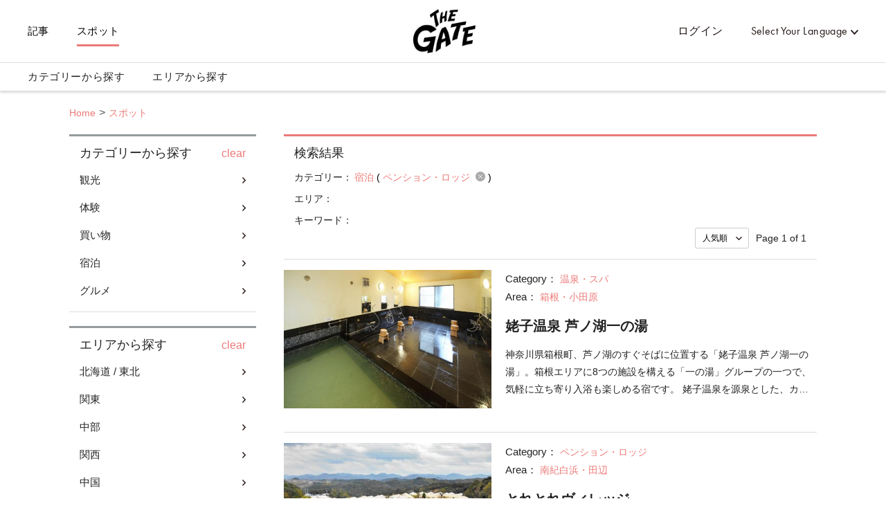

--- FILE ---
content_type: text/html; charset=utf-8
request_url: https://thegate12.com/jp/spot?categories=%5B29%5D
body_size: 59010
content:
<!doctype html>
<html data-n-head-ssr>
  <head >
    <meta data-n-head="ssr" charset="utf-8"><meta data-n-head="ssr" name="viewport" content="width=device-width, initial-scale=1"><meta data-n-head="ssr" data-hid="og:site_name" property="og:site_name" content="THE GATE"><meta data-n-head="ssr" data-hid="fb:app_id" property="fb:app_id" content="929009083914407"><meta data-n-head="ssr" data-hid="twitter:card" property="twitter:card" content="summary_large_image"><meta data-n-head="ssr" data-hid="twitter:site:id" property="twitter:site:id" content="@TheGateJapan"><meta data-n-head="ssr" data-hid="twitter:creator" property="twitter:creator" content="@TheGateJapan"><meta data-n-head="ssr" data-hid="description" name="description" content="新着スポット一覧ページ。日本の観光情報に特化した旅行メディアTHE GATEで独自に集めた観光地の情報を掲載。定番の観光地から隠れた名所まで、日本各地の魅力的なスポットを紹介します。住所・電話番号やアクセス方法など、観光するためにに知っておきたい情報が一目でわかります。(1ページ目)"><meta data-n-head="ssr" data-hid="keywords" name="keywords" content="THE GATE,ザ ゲート,日本,旅行,情報,観光,体験,ショッピング,グルメ,宿泊,訪日,プラン"><meta data-n-head="ssr" data-hid="og:type" property="og:type" content="article"><meta data-n-head="ssr" data-hid="og:url" property="og:url" content="https://thegate12.com/jp/spot"><meta data-n-head="ssr" data-hid="og:title" property="og:title" content="観光地情報"><meta data-n-head="ssr" data-hid="og:description" property="og:description" content="日本の観光情報に特化したwebメディアTHE GATEで独自に集めた観光地の情報を展開。日本各地の観光・体験・ショッピング・グルメ・宿泊の詳しい情報や魅力を掲載しています。お気に入りの記事を保存することもできます。"><meta data-n-head="ssr" data-hid="og:image" property="og:image" content="/static/og/top/top_img.jpg"><title>全国の観光スポット人気ランキング｜THE GATE</title><link data-n-head="ssr" rel="shortcut icon" href="/favicon/favicon.ico" type="image/ico"><link data-n-head="ssr" rel="apple-touch-icon" href="/favicon/apple-touch-icon16px.png" size="16x16" type="image/png"><link data-n-head="ssr" rel="apple-touch-icon" href="/favicon/apple-touch-icon32px.png" size="32x32" type="image/png"><link data-n-head="ssr" rel="apple-touch-icon" href="/favicon/apple-touch-icon64px.png" size="64x64" type="image/png"><link data-n-head="ssr" rel="apple-touch-icon" href="/favicon/apple-touch-icon180px.png" size="180x180" type="image/png"><link data-n-head="ssr" rel="canonical" href="https://thegate12.com/jp/spot?categories=%5B29%5D"><script data-n-head="ssr" src="https://use.typekit.net/ggo7hpv.js"></script><script data-n-head="ssr" data-hid="google-ad-manager" src="https://securepubads.g.doubleclick.net/tag/js/gpt.js" async></script><script data-n-head="ssr" type="text/javascript">/*<![CDATA[*/(function(w,d,s,l,i){w[l]=w[l]||[];w[l].push({'gtm.start':new Date().getTime(),event:'gtm.js'});var f=d.getElementsByTagName(s)[0],j=d.createElement(s),dl=l!='dataLayer'?'&l='+l:'';j.async=true;j.src='https://www.googletagmanager.com/gtm.js?id='+i+dl;f.parentNode.insertBefore(j,f);})(window,document,'script','dataLayer','GTM-T4DPDTD');/*]]>*/</script><link rel="preload" href="/_nuxt/6c9f598.js" as="script"><link rel="preload" href="/_nuxt/317870f.js" as="script"><link rel="preload" href="/_nuxt/1d6d677.js" as="script"><link rel="preload" href="/_nuxt/css/befde75.css" as="style"><link rel="preload" href="/_nuxt/d984509.js" as="script"><link rel="preload" href="/_nuxt/5e283a0.js" as="script"><link rel="preload" href="/_nuxt/43800c1.js" as="script"><link rel="preload" href="/_nuxt/css/02acd89.css" as="style"><link rel="preload" href="/_nuxt/e6cc133.js" as="script"><link rel="preload" href="/_nuxt/css/de3a9a1.css" as="style"><link rel="preload" href="/_nuxt/75c1cc4.js" as="script"><link rel="stylesheet" href="/_nuxt/css/befde75.css"><link rel="stylesheet" href="/_nuxt/css/02acd89.css"><link rel="stylesheet" href="/_nuxt/css/de3a9a1.css">
  </head>
  <body >
    <div data-server-rendered="true" id="__nuxt"><!----><div id="__layout"><div class="l-global jp"><!----> <header class="l-header under-layer-header" data-v-ea04061a><!----> <nav class="header-nav" data-v-ea04061a><ul class="header-menu left" data-v-ea04061a><li class="menu-list" data-v-ea04061a><a href="/jp/article" data-v-ea04061a>記事</a></li> <li class="menu-list" data-v-ea04061a><a href="/jp/spot" class="active" data-v-ea04061a>スポット</a></li> <!----></ul> <ul class="header-menu right" data-v-ea04061a><li class="menu-list sign-in" style="display:;" data-v-ea04061a><a data-v-ea04061a>ログイン</a></li> <li class="menu-list mypage black" style="display:none;" data-v-ea04061a><a class="icon-link hover-link" data-v-ea04061a>mypage</a> <ul class="hover-menu-wrap" data-v-ea04061a><li class="hover-menu-list box-shadow" data-v-ea04061a><a href="/jp/settings" class="hover-menu-text" data-v-ea04061a>設定ページ</a></li> <li class="hover-menu-list box-shadow" data-v-ea04061a><a class="hover-menu-text" data-v-ea04061a>ログアウト</a></li></ul> <!----></li> <li class="menu-list language black" data-v-ea04061a><a class="hover-link" data-v-ea04061a>Select Your Language</a> <ul class="hover-menu-wrap" data-v-ea04061a><li class="hover-menu-list box-shadow" data-v-ea04061a><a class="hover-menu-text" data-v-ea04061a>日本語</a></li><li class="hover-menu-list box-shadow" data-v-ea04061a><a class="hover-menu-text" data-v-ea04061a>English</a></li><li class="hover-menu-list box-shadow" data-v-ea04061a><a class="hover-menu-text" data-v-ea04061a>中文繁體</a></li><li class="hover-menu-list box-shadow" data-v-ea04061a><a class="hover-menu-text" data-v-ea04061a>中文简体</a></li><li class="hover-menu-list box-shadow" data-v-ea04061a><a class="hover-menu-text" data-v-ea04061a>한국어</a></li><li class="hover-menu-list box-shadow" data-v-ea04061a><a class="hover-menu-text" data-v-ea04061a>Français</a></li><li class="hover-menu-list box-shadow" data-v-ea04061a><a class="hover-menu-text" data-v-ea04061a>Bahasa Indonesia</a></li></ul></li></ul> <!----> <a href="/jp/" class="site-logo under-layer" data-v-ea04061a><!----> <h1 data-v-ea04061a>THE GATE</h1></a></nav> <nav class="header-second-nav shadowActive" data-v-ea04061a><ul class="second-menu" data-v-ea04061a><li class="second-menu-list category" data-v-ea04061a><a class="menu-link category-link" data-v-ea04061a>カテゴリーから探す<span class="triangle-nav" data-v-ea04061a></span></a></li> <li class="second-menu-list area" data-v-ea04061a><a class="menu-link area-link" data-v-ea04061a>エリアから探す<span class="triangle-nav" data-v-ea04061a></span></a></li></ul></nav> <nav class="sp-header-nav back-white" data-v-ea04061a><a href="/jp/" class="site-logo" data-v-ea04061a><p style="display:;" data-v-ea04061a>THE GATE</p></a></nav> <div class="sp-menu" data-v-ea04061a><dl data-v-ea04061a><dt class="menu-title" data-v-ea04061a>コンテンツ</dt> <dd class="menu-list" data-v-ea04061a><a href="/jp/article" data-v-ea04061a>記事</a></dd> <dd class="menu-list" data-v-ea04061a><a href="/jp/spot" data-v-ea04061a>スポット</a></dd></dl> <dl data-v-ea04061a><dt class="menu-title" data-v-ea04061a>マイページ</dt> <dd class="menu-list" style="display:;" data-v-ea04061a><a data-v-ea04061a>ログイン</a></dd> <dd class="menu-list" style="display:none;" data-v-ea04061a><a href="/jp/settings" data-v-ea04061a>設定ページ</a></dd> <dd class="menu-list" style="display:none;" data-v-ea04061a><a data-v-ea04061a>ログアウト</a></dd></dl> <dl data-v-ea04061a><dt class="menu-title" data-v-ea04061a>言語</dt> <dd class="menu-list language" data-v-ea04061a><select class="language-select" data-v-ea04061a><option selected="selected" value="jp" data-v-ea04061a>日本語</option><option value="us" data-v-ea04061a>English</option><option value="tw" data-v-ea04061a>中文繁體</option><option value="cn" data-v-ea04061a>中文简体</option><option value="kr" data-v-ea04061a>한국어</option><option value="fr" data-v-ea04061a>Français</option><option value="id" data-v-ea04061a>Bahasa Indonesia</option></select></dd></dl> <ul class="other-menu-wrap" data-v-ea04061a><li class="other-menu-list" data-v-ea04061a><a href="/jp/about" data-v-ea04061a>About</a></li> <li class="other-menu-list" data-v-ea04061a><a href="/jp/privacypolicy" data-v-ea04061a>Privacy Policy</a></li> <li class="other-menu-list" data-v-ea04061a><a href="/jp/terms" data-v-ea04061a>Terms of Service</a></li> <li class="other-menu-list" data-v-ea04061a><a href="/jp/company" data-v-ea04061a>Company Profile</a></li> <li class="other-menu-list" data-v-ea04061a><a href="/jp/faq" data-v-ea04061a>FAQ</a></li> <li class="other-menu-list" data-v-ea04061a><a href="/jp/contact" data-v-ea04061a>Contact</a></li></ul> <!----></div> <div class="menu-trigger-box" data-v-ea04061a></div> <a class="menu-trigger back-white" data-v-ea04061a><span data-v-ea04061a></span> <span data-v-ea04061a></span> <span data-v-ea04061a></span></a> <!----> <div class="second-menu-contents category-contents" data-v-ea04061a><div class="second-contents-inner" data-v-ea04061a><ul class="second-menu-wrap" data-v-ea04061a><li class="second-menu-list" data-v-ea04061a><a class="active" data-v-ea04061a>観光</a></li><li class="second-menu-list" data-v-ea04061a><a data-v-ea04061a>体験</a></li><li class="second-menu-list" data-v-ea04061a><a data-v-ea04061a>買い物</a></li><li class="second-menu-list" data-v-ea04061a><a data-v-ea04061a>宿泊</a></li><li class="second-menu-list" data-v-ea04061a><a data-v-ea04061a>グルメ</a></li></ul> <div class="second-menu-middle" style="display:;" data-v-ea04061a><div data-v-ea04061a><dl class="second-menu-middle-wrap" data-v-ea04061a><dd data-v-ea04061a><a href="/jp/spot?categories=%5B1%5D" data-v-ea04061a>神社・寺</a></dd><dd data-v-ea04061a><a href="/jp/spot?categories=%5B2%5D" data-v-ea04061a>ミュージアム・ギャラリー</a></dd><dd data-v-ea04061a><a href="/jp/spot?categories=%5B3%5D" data-v-ea04061a>テーマパーク</a></dd><dd data-v-ea04061a><a href="/jp/spot?categories=%5B4%5D" data-v-ea04061a>公園・庭園</a></dd><dd data-v-ea04061a><a href="/jp/spot?categories=%5B5%5D" data-v-ea04061a>自然・絶景</a></dd><dd data-v-ea04061a><a href="/jp/spot?categories=%5B6%5D" data-v-ea04061a>温泉・スパ</a></dd><dd data-v-ea04061a><a href="/jp/spot?categories=%5B7%5D" data-v-ea04061a>見学</a></dd><!----><!----><!----></dl> <dl class="second-menu-middle-wrap second-menu-middle-center" data-v-ea04061a><!----><!----><!----><!----><!----><!----><!----><dd data-v-ea04061a><a href="/jp/spot?categories=%5B8%5D" data-v-ea04061a>美容・健康</a></dd><dd data-v-ea04061a><a href="/jp/spot?categories=%5B9%5D" data-v-ea04061a>歴史</a></dd><dd data-v-ea04061a><a href="/jp/spot?categories=%5B10%5D" data-v-ea04061a>その他</a></dd></dl> <!----> <!----></div></div><div class="second-menu-middle" style="display:none;" data-v-ea04061a><div data-v-ea04061a><dl class="second-menu-middle-wrap" data-v-ea04061a><dd data-v-ea04061a><a href="/jp/spot?categories=%5B11%5D" data-v-ea04061a>雪のアクティビティ</a></dd><dd data-v-ea04061a><a href="/jp/spot?categories=%5B12%5D" data-v-ea04061a>水のアクティビティ</a></dd><dd data-v-ea04061a><a href="/jp/spot?categories=%5B13%5D" data-v-ea04061a>文化</a></dd><dd data-v-ea04061a><a href="/jp/spot?categories=%5B14%5D" data-v-ea04061a>エンターテイメント</a></dd><dd data-v-ea04061a><a href="/jp/spot?categories=%5B15%5D" data-v-ea04061a>スポーツ施設</a></dd><dd data-v-ea04061a><a href="/jp/spot?categories=%5B16%5D" data-v-ea04061a>アウトドア施設</a></dd><dd data-v-ea04061a><a href="/jp/spot?categories=%5B17%5D" data-v-ea04061a>その他</a></dd></dl> <!----> <!----> <!----></div></div><div class="second-menu-middle" style="display:none;" data-v-ea04061a><div data-v-ea04061a><dl class="second-menu-middle-wrap" data-v-ea04061a><dd data-v-ea04061a><a href="/jp/spot?categories=%5B18%5D" data-v-ea04061a>ファッション</a></dd><dd data-v-ea04061a><a href="/jp/spot?categories=%5B19%5D" data-v-ea04061a>化粧品・ドラッグストア</a></dd><dd data-v-ea04061a><a href="/jp/spot?categories=%5B20%5D" data-v-ea04061a>商業施設</a></dd><dd data-v-ea04061a><a href="/jp/spot?categories=%5B21%5D" data-v-ea04061a>電化製品</a></dd><dd data-v-ea04061a><a href="/jp/spot?categories=%5B22%5D" data-v-ea04061a>ゲーム・おもちゃ</a></dd><dd data-v-ea04061a><a href="/jp/spot?categories=%5B23%5D" data-v-ea04061a>お土産</a></dd><dd data-v-ea04061a><a href="/jp/spot?categories=%5B24%5D" data-v-ea04061a>食料品</a></dd><!----></dl> <dl class="second-menu-middle-wrap second-menu-middle-center" data-v-ea04061a><!----><!----><!----><!----><!----><!----><!----><dd data-v-ea04061a><a href="/jp/spot?categories=%5B25%5D" data-v-ea04061a>その他</a></dd></dl> <!----> <!----></div></div><div class="second-menu-middle" style="display:none;" data-v-ea04061a><div data-v-ea04061a><dl class="second-menu-middle-wrap" data-v-ea04061a><dd data-v-ea04061a><a href="/jp/spot?categories=%5B26%5D" data-v-ea04061a>ホテル</a></dd><dd data-v-ea04061a><a href="/jp/spot?categories=%5B27%5D" data-v-ea04061a>旅館</a></dd><dd data-v-ea04061a><a href="/jp/spot?categories=%5B28%5D" data-v-ea04061a>民宿</a></dd><dd data-v-ea04061a><a href="/jp/spot?categories=%5B29%5D" data-v-ea04061a>ペンション・ロッジ</a></dd><dd data-v-ea04061a><a href="/jp/spot?categories=%5B30%5D" data-v-ea04061a>その他</a></dd></dl> <!----> <!----> <!----></div></div><div class="second-menu-middle" style="display:none;" data-v-ea04061a><div data-v-ea04061a><dl class="second-menu-middle-wrap" data-v-ea04061a><dd data-v-ea04061a><a href="/jp/spot?categories=%5B31%5D" data-v-ea04061a>寿司・海鮮</a></dd><dd data-v-ea04061a><a href="/jp/spot?categories=%5B32%5D" data-v-ea04061a>麺類</a></dd><dd data-v-ea04061a><a href="/jp/spot?categories=%5B33%5D" data-v-ea04061a>肉料理</a></dd><dd data-v-ea04061a><a href="/jp/spot?categories=%5B35%5D" data-v-ea04061a>ベジタリアン</a></dd><dd data-v-ea04061a><a href="/jp/spot?categories=%5B36%5D" data-v-ea04061a>その他（和食）</a></dd><dd data-v-ea04061a><a href="/jp/spot?categories=%5B37%5D" data-v-ea04061a>イタリアン</a></dd><dd data-v-ea04061a><a href="/jp/spot?categories=%5B38%5D" data-v-ea04061a>中華料理</a></dd><!----><!----><!----><!----><!----><!----><!----></dl> <dl class="second-menu-middle-wrap second-menu-middle-center" data-v-ea04061a><!----><!----><!----><!----><!----><!----><!----><dd data-v-ea04061a><a href="/jp/spot?categories=%5B39%5D" data-v-ea04061a>フレンチ</a></dd><dd data-v-ea04061a><a href="/jp/spot?categories=%5B40%5D" data-v-ea04061a>その他（洋食）</a></dd><dd data-v-ea04061a><a href="/jp/spot?categories=%5B41%5D" data-v-ea04061a>その他（アジア料理）</a></dd><dd data-v-ea04061a><a href="/jp/spot?categories=%5B42%5D" data-v-ea04061a>居酒屋・バー</a></dd><dd data-v-ea04061a><a href="/jp/spot?categories=%5B43%5D" data-v-ea04061a>カフェ・スイーツ</a></dd><dd data-v-ea04061a><a href="/jp/spot?categories=%5B44%5D" data-v-ea04061a>パン</a></dd><dd data-v-ea04061a><a href="/jp/spot?categories=%5B45%5D" data-v-ea04061a>その他</a></dd></dl> <!----> <!----></div></div></div></div> <div class="second-menu-contents area-contents" data-v-ea04061a><div class="second-contents-inner" data-v-ea04061a><ul class="second-menu-wrap second-large-wrap" data-v-ea04061a><li class="second-menu-list" data-v-ea04061a><a class="active" data-v-ea04061a>北海道 / 東北</a></li><li class="second-menu-list" data-v-ea04061a><a data-v-ea04061a>関東</a></li><li class="second-menu-list" data-v-ea04061a><a data-v-ea04061a>中部</a></li><li class="second-menu-list" data-v-ea04061a><a data-v-ea04061a>関西</a></li><li class="second-menu-list" data-v-ea04061a><a data-v-ea04061a>中国</a></li><li class="second-menu-list" data-v-ea04061a><a data-v-ea04061a>四国</a></li><li class="second-menu-list" data-v-ea04061a><a data-v-ea04061a>九州 / 沖縄</a></li></ul> <ul class="second-menu-wrap" style="display:;" data-v-ea04061a><li class="second-menu-list" data-v-ea04061a><a href="/jp/spot?areas=%5B1,2,3,4,5,6,7,8,9,10,11,12,13,14,15%5D" class="active" data-v-ea04061a>北海道</a></li><li class="second-menu-list" data-v-ea04061a><a href="/jp/spot?areas=%5B16,17,18,19,20,22%5D" data-v-ea04061a>青森県</a></li><li class="second-menu-list" data-v-ea04061a><a href="/jp/spot?areas=%5B29,30,31,32,33%5D" data-v-ea04061a>岩手県</a></li><li class="second-menu-list" data-v-ea04061a><a href="/jp/spot?areas=%5B41,42,43,44,45%5D" data-v-ea04061a>宮城県</a></li><li class="second-menu-list" data-v-ea04061a><a href="/jp/spot?areas=%5B23,24,25,26,27,28%5D" data-v-ea04061a>秋田県</a></li><li class="second-menu-list" data-v-ea04061a><a href="/jp/spot?areas=%5B34,35,37,38,39%5D" data-v-ea04061a>山形県</a></li><li class="second-menu-list" data-v-ea04061a><a href="/jp/spot?areas=%5B46,47,48,49,51%5D" data-v-ea04061a>福島県</a></li></ul><ul class="second-menu-wrap" style="display:none;" data-v-ea04061a><li class="second-menu-list" data-v-ea04061a><a href="/jp/spot?areas=%5B59,60,61,62,63,64%5D" class="active" data-v-ea04061a>茨城県</a></li><li class="second-menu-list" data-v-ea04061a><a href="/jp/spot?areas=%5B53,54,55,57,58%5D" data-v-ea04061a>栃木県</a></li><li class="second-menu-list" data-v-ea04061a><a href="/jp/spot?areas=%5B66,67,68,71,72,73,74%5D" data-v-ea04061a>群馬県</a></li><li class="second-menu-list" data-v-ea04061a><a href="/jp/spot?areas=%5B81,82,83,84,85,86,87,88%5D" data-v-ea04061a>埼玉県</a></li><li class="second-menu-list" data-v-ea04061a><a href="/jp/spot?areas=%5B75,76,77,78,79,80%5D" data-v-ea04061a>千葉県</a></li><li class="second-menu-list" data-v-ea04061a><a href="/jp/spot?areas=%5B97,98,99,100,101,102,103,104,105,107,108,109,110,111,112,113,114,115,116,117,118,119,120,121,123,124,125,126,127%5D" data-v-ea04061a>東京都</a></li><li class="second-menu-list" data-v-ea04061a><a href="/jp/spot?areas=%5B89,90,91,93,95%5D" data-v-ea04061a>神奈川県</a></li></ul><ul class="second-menu-wrap" style="display:none;" data-v-ea04061a><li class="second-menu-list" data-v-ea04061a><a href="/jp/spot?areas=%5B128,129,130,131,132,133,134%5D" class="active" data-v-ea04061a>新潟県</a></li><li class="second-menu-list" data-v-ea04061a><a href="/jp/spot?areas=%5B135,136,137,138,139%5D" data-v-ea04061a>富山県</a></li><li class="second-menu-list" data-v-ea04061a><a href="/jp/spot?areas=%5B140,141,142,143,144%5D" data-v-ea04061a>石川県</a></li><li class="second-menu-list" data-v-ea04061a><a href="/jp/spot?areas=%5B146,147,149%5D" data-v-ea04061a>福井県</a></li><li class="second-menu-list" data-v-ea04061a><a href="/jp/spot?areas=%5B151,153,154,155,156%5D" data-v-ea04061a>山梨県</a></li><li class="second-menu-list" data-v-ea04061a><a href="/jp/spot?areas=%5B168,169,171,172,173,174,175,176,177,178%5D" data-v-ea04061a>長野県</a></li><li class="second-menu-list" data-v-ea04061a><a href="/jp/spot?areas=%5B159,160,161,162,163,164,165%5D" data-v-ea04061a>岐阜県</a></li><li class="second-menu-list" data-v-ea04061a><a href="/jp/spot?areas=%5B181,182,183,184,185,186,187,188%5D" data-v-ea04061a>静岡県</a></li><li class="second-menu-list" data-v-ea04061a><a href="/jp/spot?areas=%5B189,190,191,192,193,194,195,196,197,199%5D" data-v-ea04061a>愛知県</a></li></ul><ul class="second-menu-wrap" style="display:none;" data-v-ea04061a><li class="second-menu-list" data-v-ea04061a><a href="/jp/spot?areas=%5B221,222,223,224,225%5D" class="active" data-v-ea04061a>三重県</a></li><li class="second-menu-list" data-v-ea04061a><a href="/jp/spot?areas=%5B226,227,228,229,230%5D" data-v-ea04061a>滋賀県</a></li><li class="second-menu-list" data-v-ea04061a><a href="/jp/spot?areas=%5B200,201,202,203,204,206,207,208,210%5D" data-v-ea04061a>京都府</a></li><li class="second-menu-list" data-v-ea04061a><a href="/jp/spot?areas=%5B211,212,213,214,215,218,219,220%5D" data-v-ea04061a>大阪府</a></li><li class="second-menu-list" data-v-ea04061a><a href="/jp/spot?areas=%5B238,239,240,241,243,244,245%5D" data-v-ea04061a>兵庫県</a></li><li class="second-menu-list" data-v-ea04061a><a href="/jp/spot?areas=%5B246,248,250%5D" data-v-ea04061a>奈良県</a></li><li class="second-menu-list" data-v-ea04061a><a href="/jp/spot?areas=%5B232,233,234,235,237%5D" data-v-ea04061a>和歌山県</a></li></ul><ul class="second-menu-wrap" style="display:none;" data-v-ea04061a><li class="second-menu-list" data-v-ea04061a><a href="/jp/spot?areas=%5B251,252,253%5D" class="active" data-v-ea04061a>鳥取県</a></li><li class="second-menu-list" data-v-ea04061a><a href="/jp/spot?areas=%5B255,256,257,258%5D" data-v-ea04061a>島根県</a></li><li class="second-menu-list" data-v-ea04061a><a href="/jp/spot?areas=%5B264,265,266,267,268%5D" data-v-ea04061a>岡山県</a></li><li class="second-menu-list" data-v-ea04061a><a href="/jp/spot?areas=%5B259,260,261,262,263%5D" data-v-ea04061a>広島県</a></li><li class="second-menu-list" data-v-ea04061a><a href="/jp/spot?areas=%5B270,271,272%5D" data-v-ea04061a>山口県</a></li></ul><ul class="second-menu-wrap" style="display:none;" data-v-ea04061a><li class="second-menu-list" data-v-ea04061a><a href="/jp/spot?areas=%5B273,274%5D" class="active" data-v-ea04061a>徳島県</a></li><li class="second-menu-list" data-v-ea04061a><a href="/jp/spot?areas=%5B275,276,277%5D" data-v-ea04061a>香川県</a></li><li class="second-menu-list" data-v-ea04061a><a href="/jp/spot?areas=%5B278,279,280,281,282%5D" data-v-ea04061a>愛媛県</a></li><li class="second-menu-list" data-v-ea04061a><a href="/jp/spot?areas=%5B283,284,285%5D" data-v-ea04061a>高知県</a></li></ul><ul class="second-menu-wrap" style="display:none;" data-v-ea04061a><li class="second-menu-list" data-v-ea04061a><a href="/jp/spot?areas=%5B290,291,292,293,294,295,296%5D" class="active" data-v-ea04061a>福岡県</a></li><li class="second-menu-list" data-v-ea04061a><a href="/jp/spot?areas=%5B297,298,299,300,301%5D" data-v-ea04061a>佐賀県</a></li><li class="second-menu-list" data-v-ea04061a><a href="/jp/spot?areas=%5B303,304,305,306,308,309%5D" data-v-ea04061a>長崎県</a></li><li class="second-menu-list" data-v-ea04061a><a href="/jp/spot?areas=%5B317,318,319,320%5D" data-v-ea04061a>熊本県</a></li><li class="second-menu-list" data-v-ea04061a><a href="/jp/spot?areas=%5B310,311,312,313,314,316%5D" data-v-ea04061a>大分県</a></li><li class="second-menu-list" data-v-ea04061a><a href="/jp/spot?areas=%5B322,323,324,325,326%5D" data-v-ea04061a>宮崎県</a></li><li class="second-menu-list" data-v-ea04061a><a href="/jp/spot?areas=%5B327,328,329,330,331,332,333%5D" data-v-ea04061a>鹿児島県</a></li><li class="second-menu-list" data-v-ea04061a><a href="/jp/spot?areas=%5B334,335,336,337,338%5D" data-v-ea04061a>沖縄県</a></li></ul> <div class="second-menu-middle" style="display:;" data-v-ea04061a><div style="display:;" data-v-ea04061a><div data-v-ea04061a><dl class="second-menu-middle-wrap" data-v-ea04061a><dt data-v-ea04061a>Areas in 北海道</dt> <dd data-v-ea04061a><a href="/jp/spot?areas=%5B1%5D" data-v-ea04061a>札幌市内（定山渓温泉）</a></dd><dd data-v-ea04061a><a href="/jp/spot?areas=%5B2%5D" data-v-ea04061a>函館・大沼</a></dd><dd data-v-ea04061a><a href="/jp/spot?areas=%5B3%5D" data-v-ea04061a>ニセコ・ルスツ</a></dd><dd data-v-ea04061a><a href="/jp/spot?areas=%5B4%5D" data-v-ea04061a>洞爺湖・登別</a></dd><dd data-v-ea04061a><a href="/jp/spot?areas=%5B5%5D" data-v-ea04061a>富良野・美瑛</a></dd><dd data-v-ea04061a><a href="/jp/spot?areas=%5B6%5D" data-v-ea04061a>トマム</a></dd><dd data-v-ea04061a><a href="/jp/spot?areas=%5B7%5D" data-v-ea04061a>旭川（旭山動物園）</a></dd><!----><!----><!----><!----><!----><!----><!----><!----></dl> <dl class="second-menu-middle-wrap second-menu-middle-center" data-v-ea04061a><dt data-v-ea04061a>Cities in 北海道</dt> <dd data-v-ea04061a><a href="/jp/spot?areas=%5B339%5D" data-v-ea04061a>札幌市</a></dd><dd data-v-ea04061a><a href="/jp/spot?areas=%5B340%5D" data-v-ea04061a>函館市</a></dd><dd data-v-ea04061a><a href="/jp/spot?areas=%5B341%5D" data-v-ea04061a>小樽市</a></dd><dd data-v-ea04061a><a href="/jp/spot?areas=%5B342%5D" data-v-ea04061a>旭川市</a></dd><dd data-v-ea04061a><a href="/jp/spot?areas=%5B343%5D" data-v-ea04061a>室蘭市</a></dd><dd data-v-ea04061a><a href="/jp/spot?areas=%5B344%5D" data-v-ea04061a>釧路市</a></dd><dd data-v-ea04061a><a href="/jp/spot?areas=%5B345%5D" data-v-ea04061a>帯広市</a></dd><!----><!----><!----><!----><!----><!----><!----><!----><!----><!----><!----><!----><!----><!----><!----><!----><!----><!----><!----><!----><!----><!----><!----><!----><!----><!----><!----><!----><!----><!----><!----><!----><!----><!----><!----><!----><!----><!----><!----><!----><!----></dl> <dl class="second-menu-middle-wrap second-menu-middle-right" data-v-ea04061a><!----><!----><!----><!----><!----><!----><!----><dd data-v-ea04061a><a href="/jp/spot?areas=%5B346%5D" data-v-ea04061a>北見市</a></dd><dd data-v-ea04061a><a href="/jp/spot?areas=%5B349%5D" data-v-ea04061a>網走市</a></dd><dd data-v-ea04061a><a href="/jp/spot?areas=%5B352%5D" data-v-ea04061a>稚内市</a></dd><dd data-v-ea04061a><a href="/jp/spot?areas=%5B354%5D" data-v-ea04061a>芦別市</a></dd><dd data-v-ea04061a><a href="/jp/spot?areas=%5B357%5D" data-v-ea04061a>紋別市</a></dd><dd data-v-ea04061a><a href="/jp/spot?areas=%5B361%5D" data-v-ea04061a>根室市</a></dd><dd data-v-ea04061a><a href="/jp/spot?areas=%5B362%5D" data-v-ea04061a>千歳市</a></dd><!----><!----><!----><!----><!----><!----><!----><!----><!----><!----><!----><!----><!----><!----><!----><!----><!----><!----><!----><!----><!----><!----><!----><!----><!----><!----><!----><!----><!----><!----><!----><!----><!----><!----></dl> <a href="/jp/spot/?prefectures=%5B1%5D" class="see-all" data-v-ea04061a>&gt; See all areas</a></div> <!----> <!----></div><div style="display:none;" data-v-ea04061a><div data-v-ea04061a><dl class="second-menu-middle-wrap" data-v-ea04061a><dt data-v-ea04061a>Areas in 青森県</dt> <dd data-v-ea04061a><a href="/jp/spot?areas=%5B16%5D" data-v-ea04061a>青森</a></dd><dd data-v-ea04061a><a href="/jp/spot?areas=%5B17%5D" data-v-ea04061a>弘前</a></dd><dd data-v-ea04061a><a href="/jp/spot?areas=%5B18%5D" data-v-ea04061a>白神山地</a></dd><dd data-v-ea04061a><a href="/jp/spot?areas=%5B19%5D" data-v-ea04061a>十和田湖・奥入瀬</a></dd><dd data-v-ea04061a><a href="/jp/spot?areas=%5B20%5D" data-v-ea04061a>下北半島</a></dd><dd data-v-ea04061a><a href="/jp/spot?areas=%5B22%5D" data-v-ea04061a>八戸</a></dd></dl> <dl class="second-menu-middle-wrap second-menu-middle-center" data-v-ea04061a><dt data-v-ea04061a>Cities in 青森県</dt> <dd data-v-ea04061a><a href="/jp/spot?areas=%5B434%5D" data-v-ea04061a>弘前市</a></dd><dd data-v-ea04061a><a href="/jp/spot?areas=%5B435%5D" data-v-ea04061a>八戸市</a></dd><dd data-v-ea04061a><a href="/jp/spot?areas=%5B436%5D" data-v-ea04061a>黒石市</a></dd><dd data-v-ea04061a><a href="/jp/spot?areas=%5B438%5D" data-v-ea04061a>十和田市</a></dd><dd data-v-ea04061a><a href="/jp/spot?areas=%5B440%5D" data-v-ea04061a>むつ市</a></dd><dd data-v-ea04061a><a href="/jp/spot?areas=%5B444%5D" data-v-ea04061a>西津軽郡</a></dd><dd data-v-ea04061a><a href="/jp/spot?areas=%5B445%5D" data-v-ea04061a>中津軽郡</a></dd><!----></dl> <dl class="second-menu-middle-wrap second-menu-middle-right" data-v-ea04061a><!----><!----><!----><!----><!----><!----><!----><dd data-v-ea04061a><a href="/jp/spot?areas=%5B449%5D" data-v-ea04061a>下北郡</a></dd></dl> <!----></div> <!----> <!----></div><div style="display:none;" data-v-ea04061a><div data-v-ea04061a><dl class="second-menu-middle-wrap" data-v-ea04061a><dt data-v-ea04061a>Areas in 岩手県</dt> <dd data-v-ea04061a><a href="/jp/spot?areas=%5B29%5D" data-v-ea04061a>盛岡</a></dd><dd data-v-ea04061a><a href="/jp/spot?areas=%5B30%5D" data-v-ea04061a>安比・八幡平</a></dd><dd data-v-ea04061a><a href="/jp/spot?areas=%5B31%5D" data-v-ea04061a>奥州・平泉</a></dd><dd data-v-ea04061a><a href="/jp/spot?areas=%5B32%5D" data-v-ea04061a>花巻･北上</a></dd><dd data-v-ea04061a><a href="/jp/spot?areas=%5B33%5D" data-v-ea04061a>三陸海岸</a></dd></dl> <dl class="second-menu-middle-wrap second-menu-middle-center" data-v-ea04061a><dt data-v-ea04061a>Cities in 岩手県</dt> <dd data-v-ea04061a><a href="/jp/spot?areas=%5B469%5D" data-v-ea04061a>盛岡市</a></dd><dd data-v-ea04061a><a href="/jp/spot?areas=%5B470%5D" data-v-ea04061a>宮古市</a></dd><dd data-v-ea04061a><a href="/jp/spot?areas=%5B472%5D" data-v-ea04061a>花巻市</a></dd><dd data-v-ea04061a><a href="/jp/spot?areas=%5B474%5D" data-v-ea04061a>久慈市</a></dd><dd data-v-ea04061a><a href="/jp/spot?areas=%5B475%5D" data-v-ea04061a>遠野市</a></dd><dd data-v-ea04061a><a href="/jp/spot?areas=%5B476%5D" data-v-ea04061a>一関市</a></dd><dd data-v-ea04061a><a href="/jp/spot?areas=%5B480%5D" data-v-ea04061a>八幡平市</a></dd><!----><!----><!----><!----></dl> <dl class="second-menu-middle-wrap second-menu-middle-right" data-v-ea04061a><!----><!----><!----><!----><!----><!----><!----><dd data-v-ea04061a><a href="/jp/spot?areas=%5B482%5D" data-v-ea04061a>滝沢市</a></dd><dd data-v-ea04061a><a href="/jp/spot?areas=%5B483%5D" data-v-ea04061a>岩手郡</a></dd><dd data-v-ea04061a><a href="/jp/spot?areas=%5B487%5D" data-v-ea04061a>西磐井郡</a></dd><dd data-v-ea04061a><a href="/jp/spot?areas=%5B490%5D" data-v-ea04061a>下閉伊郡</a></dd></dl> <!----></div> <!----> <!----></div><div style="display:none;" data-v-ea04061a><div data-v-ea04061a><dl class="second-menu-middle-wrap" data-v-ea04061a><dt data-v-ea04061a>Areas in 宮城県</dt> <dd data-v-ea04061a><a href="/jp/spot?areas=%5B41%5D" data-v-ea04061a>仙台周辺</a></dd><dd data-v-ea04061a><a href="/jp/spot?areas=%5B42%5D" data-v-ea04061a>石巻・気仙沼</a></dd><dd data-v-ea04061a><a href="/jp/spot?areas=%5B43%5D" data-v-ea04061a>松島・塩竈</a></dd><dd data-v-ea04061a><a href="/jp/spot?areas=%5B44%5D" data-v-ea04061a>白石</a></dd><dd data-v-ea04061a><a href="/jp/spot?areas=%5B45%5D" data-v-ea04061a>鳴子・大崎</a></dd></dl> <dl class="second-menu-middle-wrap second-menu-middle-center" data-v-ea04061a><dt data-v-ea04061a>Cities in 宮城県</dt> <dd data-v-ea04061a><a href="/jp/spot?areas=%5B513%5D" data-v-ea04061a>仙台市</a></dd><dd data-v-ea04061a><a href="/jp/spot?areas=%5B515%5D" data-v-ea04061a>塩竈市</a></dd><dd data-v-ea04061a><a href="/jp/spot?areas=%5B516%5D" data-v-ea04061a>気仙沼市</a></dd><dd data-v-ea04061a><a href="/jp/spot?areas=%5B519%5D" data-v-ea04061a>角田市</a></dd><dd data-v-ea04061a><a href="/jp/spot?areas=%5B522%5D" data-v-ea04061a>登米市</a></dd><dd data-v-ea04061a><a href="/jp/spot?areas=%5B525%5D" data-v-ea04061a>大崎市</a></dd><dd data-v-ea04061a><a href="/jp/spot?areas=%5B526%5D" data-v-ea04061a>刈田郡</a></dd><!----></dl> <dl class="second-menu-middle-wrap second-menu-middle-right" data-v-ea04061a><!----><!----><!----><!----><!----><!----><!----><dd data-v-ea04061a><a href="/jp/spot?areas=%5B530%5D" data-v-ea04061a>宮城郡</a></dd></dl> <!----></div> <!----> <!----></div><div style="display:none;" data-v-ea04061a><div data-v-ea04061a><dl class="second-menu-middle-wrap" data-v-ea04061a><dt data-v-ea04061a>Areas in 秋田県</dt> <dd data-v-ea04061a><a href="/jp/spot?areas=%5B23%5D" data-v-ea04061a>秋田中心部</a></dd><dd data-v-ea04061a><a href="/jp/spot?areas=%5B24%5D" data-v-ea04061a>白神山地</a></dd><dd data-v-ea04061a><a href="/jp/spot?areas=%5B25%5D" data-v-ea04061a>角館・大曲</a></dd><dd data-v-ea04061a><a href="/jp/spot?areas=%5B26%5D" data-v-ea04061a>横手・湯沢</a></dd><dd data-v-ea04061a><a href="/jp/spot?areas=%5B27%5D" data-v-ea04061a>男鹿半島</a></dd><dd data-v-ea04061a><a href="/jp/spot?areas=%5B28%5D" data-v-ea04061a>大館・鹿角</a></dd></dl> <dl class="second-menu-middle-wrap second-menu-middle-center" data-v-ea04061a><dt data-v-ea04061a>Cities in 秋田県</dt> <dd data-v-ea04061a><a href="/jp/spot?areas=%5B453%5D" data-v-ea04061a>大館市</a></dd><dd data-v-ea04061a><a href="/jp/spot?areas=%5B456%5D" data-v-ea04061a>鹿角市</a></dd><dd data-v-ea04061a><a href="/jp/spot?areas=%5B459%5D" data-v-ea04061a>大仙市</a></dd><dd data-v-ea04061a><a href="/jp/spot?areas=%5B461%5D" data-v-ea04061a>にかほ市</a></dd><dd data-v-ea04061a><a href="/jp/spot?areas=%5B462%5D" data-v-ea04061a>仙北市</a></dd><dd data-v-ea04061a><a href="/jp/spot?areas=%5B465%5D" data-v-ea04061a>山本郡</a></dd><dd data-v-ea04061a><a href="/jp/spot?areas=%5B467%5D" data-v-ea04061a>仙北郡</a></dd></dl> <!----> <!----></div> <!----> <!----></div><div style="display:none;" data-v-ea04061a><div data-v-ea04061a><dl class="second-menu-middle-wrap" data-v-ea04061a><dt data-v-ea04061a>Areas in 山形県</dt> <dd data-v-ea04061a><a href="/jp/spot?areas=%5B34%5D" data-v-ea04061a>山形中心部</a></dd><dd data-v-ea04061a><a href="/jp/spot?areas=%5B35%5D" data-v-ea04061a>蔵王温泉</a></dd><dd data-v-ea04061a><a href="/jp/spot?areas=%5B37%5D" data-v-ea04061a>最上川</a></dd><dd data-v-ea04061a><a href="/jp/spot?areas=%5B38%5D" data-v-ea04061a>米沢・置賜</a></dd><dd data-v-ea04061a><a href="/jp/spot?areas=%5B39%5D" data-v-ea04061a>酒田・鶴岡</a></dd></dl> <dl class="second-menu-middle-wrap second-menu-middle-center" data-v-ea04061a><dt data-v-ea04061a>Cities in 山形県</dt> <dd data-v-ea04061a><a href="/jp/spot?areas=%5B493%5D" data-v-ea04061a>米沢市</a></dd><dd data-v-ea04061a><a href="/jp/spot?areas=%5B494%5D" data-v-ea04061a>鶴岡市</a></dd><dd data-v-ea04061a><a href="/jp/spot?areas=%5B495%5D" data-v-ea04061a>酒田市</a></dd><dd data-v-ea04061a><a href="/jp/spot?areas=%5B497%5D" data-v-ea04061a>寒河江市</a></dd><dd data-v-ea04061a><a href="/jp/spot?areas=%5B501%5D" data-v-ea04061a>天童市</a></dd><dd data-v-ea04061a><a href="/jp/spot?areas=%5B503%5D" data-v-ea04061a>尾花沢市</a></dd><dd data-v-ea04061a><a href="/jp/spot?areas=%5B506%5D" data-v-ea04061a>西村山郡</a></dd><!----><!----><!----></dl> <dl class="second-menu-middle-wrap second-menu-middle-right" data-v-ea04061a><!----><!----><!----><!----><!----><!----><!----><dd data-v-ea04061a><a href="/jp/spot?areas=%5B508%5D" data-v-ea04061a>最上郡</a></dd><dd data-v-ea04061a><a href="/jp/spot?areas=%5B509%5D" data-v-ea04061a>東置賜郡</a></dd><dd data-v-ea04061a><a href="/jp/spot?areas=%5B512%5D" data-v-ea04061a>飽海郡</a></dd></dl> <!----></div> <!----> <!----></div><div style="display:none;" data-v-ea04061a><div data-v-ea04061a><dl class="second-menu-middle-wrap" data-v-ea04061a><dt data-v-ea04061a>Areas in 福島県</dt> <dd data-v-ea04061a><a href="/jp/spot?areas=%5B46%5D" data-v-ea04061a>福島・二本松</a></dd><dd data-v-ea04061a><a href="/jp/spot?areas=%5B47%5D" data-v-ea04061a>会津若松・喜多方</a></dd><dd data-v-ea04061a><a href="/jp/spot?areas=%5B48%5D" data-v-ea04061a>大内宿・只見</a></dd><dd data-v-ea04061a><a href="/jp/spot?areas=%5B49%5D" data-v-ea04061a>郡山</a></dd><dd data-v-ea04061a><a href="/jp/spot?areas=%5B51%5D" data-v-ea04061a>猪苗代・磐梯</a></dd></dl> <dl class="second-menu-middle-wrap second-menu-middle-center" data-v-ea04061a><dt data-v-ea04061a>Cities in 福島県</dt> <dd data-v-ea04061a><a href="/jp/spot?areas=%5B536%5D" data-v-ea04061a>福島市</a></dd><dd data-v-ea04061a><a href="/jp/spot?areas=%5B537%5D" data-v-ea04061a>会津若松市</a></dd><dd data-v-ea04061a><a href="/jp/spot?areas=%5B538%5D" data-v-ea04061a>郡山市</a></dd><dd data-v-ea04061a><a href="/jp/spot?areas=%5B540%5D" data-v-ea04061a>白河市</a></dd><dd data-v-ea04061a><a href="/jp/spot?areas=%5B544%5D" data-v-ea04061a>二本松市</a></dd><dd data-v-ea04061a><a href="/jp/spot?areas=%5B552%5D" data-v-ea04061a>南会津郡</a></dd><dd data-v-ea04061a><a href="/jp/spot?areas=%5B553%5D" data-v-ea04061a>耶麻郡</a></dd><!----></dl> <dl class="second-menu-middle-wrap second-menu-middle-right" data-v-ea04061a><!----><!----><!----><!----><!----><!----><!----><dd data-v-ea04061a><a href="/jp/spot?areas=%5B559%5D" data-v-ea04061a>田村郡</a></dd></dl> <!----></div> <!----> <!----></div></div><div class="second-menu-middle" style="display:none;" data-v-ea04061a><div style="display:;" data-v-ea04061a><div data-v-ea04061a><dl class="second-menu-middle-wrap" data-v-ea04061a><dt data-v-ea04061a>Areas in 茨城県</dt> <dd data-v-ea04061a><a href="/jp/spot?areas=%5B59%5D" data-v-ea04061a>水戸・大洗</a></dd><dd data-v-ea04061a><a href="/jp/spot?areas=%5B60%5D" data-v-ea04061a>つくば・牛久</a></dd><dd data-v-ea04061a><a href="/jp/spot?areas=%5B61%5D" data-v-ea04061a>ひたちなか</a></dd><dd data-v-ea04061a><a href="/jp/spot?areas=%5B62%5D" data-v-ea04061a>霞ヶ浦・土浦</a></dd><dd data-v-ea04061a><a href="/jp/spot?areas=%5B63%5D" data-v-ea04061a>鹿島</a></dd><dd data-v-ea04061a><a href="/jp/spot?areas=%5B64%5D" data-v-ea04061a>北茨城</a></dd></dl> <dl class="second-menu-middle-wrap second-menu-middle-center" data-v-ea04061a><dt data-v-ea04061a>Cities in 茨城県</dt> <dd data-v-ea04061a><a href="/jp/spot?areas=%5B562%5D" data-v-ea04061a>水戸市</a></dd><dd data-v-ea04061a><a href="/jp/spot?areas=%5B563%5D" data-v-ea04061a>日立市</a></dd><dd data-v-ea04061a><a href="/jp/spot?areas=%5B572%5D" data-v-ea04061a>高萩市</a></dd><dd data-v-ea04061a><a href="/jp/spot?areas=%5B573%5D" data-v-ea04061a>北茨城市</a></dd><dd data-v-ea04061a><a href="/jp/spot?areas=%5B574%5D" data-v-ea04061a>笠間市</a></dd><dd data-v-ea04061a><a href="/jp/spot?areas=%5B577%5D" data-v-ea04061a>つくば市</a></dd><dd data-v-ea04061a><a href="/jp/spot?areas=%5B578%5D" data-v-ea04061a>ひたちなか市</a></dd><!----><!----><!----><!----><!----><!----></dl> <dl class="second-menu-middle-wrap second-menu-middle-right" data-v-ea04061a><!----><!----><!----><!----><!----><!----><!----><dd data-v-ea04061a><a href="/jp/spot?areas=%5B579%5D" data-v-ea04061a>鹿嶋市</a></dd><dd data-v-ea04061a><a href="/jp/spot?areas=%5B580%5D" data-v-ea04061a>潮来市</a></dd><dd data-v-ea04061a><a href="/jp/spot?areas=%5B588%5D" data-v-ea04061a>桜川市</a></dd><dd data-v-ea04061a><a href="/jp/spot?areas=%5B589%5D" data-v-ea04061a>神栖市</a></dd><dd data-v-ea04061a><a href="/jp/spot?areas=%5B594%5D" data-v-ea04061a>東茨城郡</a></dd><dd data-v-ea04061a><a href="/jp/spot?areas=%5B596%5D" data-v-ea04061a>久慈郡</a></dd></dl> <!----></div> <!----> <!----></div><div style="display:none;" data-v-ea04061a><div data-v-ea04061a><dl class="second-menu-middle-wrap" data-v-ea04061a><dt data-v-ea04061a>Areas in 栃木県</dt> <dd data-v-ea04061a><a href="/jp/spot?areas=%5B53%5D" data-v-ea04061a>那須塩原</a></dd><dd data-v-ea04061a><a href="/jp/spot?areas=%5B54%5D" data-v-ea04061a>日光</a></dd><dd data-v-ea04061a><a href="/jp/spot?areas=%5B55%5D" data-v-ea04061a>宇都宮</a></dd><dd data-v-ea04061a><a href="/jp/spot?areas=%5B57%5D" data-v-ea04061a>足利</a></dd><dd data-v-ea04061a><a href="/jp/spot?areas=%5B58%5D" data-v-ea04061a>益子</a></dd></dl> <dl class="second-menu-middle-wrap second-menu-middle-center" data-v-ea04061a><dt data-v-ea04061a>Cities in 栃木県</dt> <dd data-v-ea04061a><a href="/jp/spot?areas=%5B601%5D" data-v-ea04061a>宇都宮市</a></dd><dd data-v-ea04061a><a href="/jp/spot?areas=%5B602%5D" data-v-ea04061a>足利市</a></dd><dd data-v-ea04061a><a href="/jp/spot?areas=%5B603%5D" data-v-ea04061a>栃木市</a></dd><dd data-v-ea04061a><a href="/jp/spot?areas=%5B604%5D" data-v-ea04061a>佐野市</a></dd><dd data-v-ea04061a><a href="/jp/spot?areas=%5B606%5D" data-v-ea04061a>日光市</a></dd><dd data-v-ea04061a><a href="/jp/spot?areas=%5B608%5D" data-v-ea04061a>真岡市</a></dd><dd data-v-ea04061a><a href="/jp/spot?areas=%5B609%5D" data-v-ea04061a>大田原市</a></dd><!----><!----><!----><!----><!----></dl> <dl class="second-menu-middle-wrap second-menu-middle-right" data-v-ea04061a><!----><!----><!----><!----><!----><!----><!----><dd data-v-ea04061a><a href="/jp/spot?areas=%5B611%5D" data-v-ea04061a>那須塩原市</a></dd><dd data-v-ea04061a><a href="/jp/spot?areas=%5B612%5D" data-v-ea04061a>さくら市</a></dd><dd data-v-ea04061a><a href="/jp/spot?areas=%5B616%5D" data-v-ea04061a>芳賀郡</a></dd><dd data-v-ea04061a><a href="/jp/spot?areas=%5B618%5D" data-v-ea04061a>塩谷郡</a></dd><dd data-v-ea04061a><a href="/jp/spot?areas=%5B619%5D" data-v-ea04061a>那須郡</a></dd></dl> <!----></div> <!----> <!----></div><div style="display:none;" data-v-ea04061a><div data-v-ea04061a><dl class="second-menu-middle-wrap" data-v-ea04061a><dt data-v-ea04061a>Areas in 群馬県</dt> <dd data-v-ea04061a><a href="/jp/spot?areas=%5B66%5D" data-v-ea04061a>四万温泉</a></dd><dd data-v-ea04061a><a href="/jp/spot?areas=%5B67%5D" data-v-ea04061a>前橋・高崎</a></dd><dd data-v-ea04061a><a href="/jp/spot?areas=%5B68%5D" data-v-ea04061a>伊香保温泉</a></dd><dd data-v-ea04061a><a href="/jp/spot?areas=%5B71%5D" data-v-ea04061a>草津温泉</a></dd><dd data-v-ea04061a><a href="/jp/spot?areas=%5B72%5D" data-v-ea04061a>尾瀬</a></dd><dd data-v-ea04061a><a href="/jp/spot?areas=%5B73%5D" data-v-ea04061a>富岡</a></dd><dd data-v-ea04061a><a href="/jp/spot?areas=%5B74%5D" data-v-ea04061a>水上</a></dd></dl> <dl class="second-menu-middle-wrap second-menu-middle-center" data-v-ea04061a><dt data-v-ea04061a>Cities in 群馬県</dt> <dd data-v-ea04061a><a href="/jp/spot?areas=%5B620%5D" data-v-ea04061a>前橋市</a></dd><dd data-v-ea04061a><a href="/jp/spot?areas=%5B621%5D" data-v-ea04061a>高崎市</a></dd><dd data-v-ea04061a><a href="/jp/spot?areas=%5B623%5D" data-v-ea04061a>伊勢崎市</a></dd><dd data-v-ea04061a><a href="/jp/spot?areas=%5B624%5D" data-v-ea04061a>太田市</a></dd><dd data-v-ea04061a><a href="/jp/spot?areas=%5B628%5D" data-v-ea04061a>藤岡市</a></dd><dd data-v-ea04061a><a href="/jp/spot?areas=%5B629%5D" data-v-ea04061a>富岡市</a></dd><dd data-v-ea04061a><a href="/jp/spot?areas=%5B630%5D" data-v-ea04061a>安中市</a></dd><!----><!----><!----><!----></dl> <dl class="second-menu-middle-wrap second-menu-middle-right" data-v-ea04061a><!----><!----><!----><!----><!----><!----><!----><dd data-v-ea04061a><a href="/jp/spot?areas=%5B631%5D" data-v-ea04061a>みどり市</a></dd><dd data-v-ea04061a><a href="/jp/spot?areas=%5B634%5D" data-v-ea04061a>甘楽郡</a></dd><dd data-v-ea04061a><a href="/jp/spot?areas=%5B635%5D" data-v-ea04061a>吾妻郡</a></dd><dd data-v-ea04061a><a href="/jp/spot?areas=%5B636%5D" data-v-ea04061a>利根郡</a></dd></dl> <!----></div> <!----> <!----></div><div style="display:none;" data-v-ea04061a><div data-v-ea04061a><dl class="second-menu-middle-wrap" data-v-ea04061a><dt data-v-ea04061a>Areas in 埼玉県</dt> <dd data-v-ea04061a><a href="/jp/spot?areas=%5B81%5D" data-v-ea04061a>大宮</a></dd><dd data-v-ea04061a><a href="/jp/spot?areas=%5B82%5D" data-v-ea04061a>秩父・長瀞</a></dd><dd data-v-ea04061a><a href="/jp/spot?areas=%5B83%5D" data-v-ea04061a>川越</a></dd><dd data-v-ea04061a><a href="/jp/spot?areas=%5B84%5D" data-v-ea04061a>埼玉西部</a></dd><dd data-v-ea04061a><a href="/jp/spot?areas=%5B85%5D" data-v-ea04061a>越谷・草加</a></dd><dd data-v-ea04061a><a href="/jp/spot?areas=%5B86%5D" data-v-ea04061a>熊谷</a></dd><dd data-v-ea04061a><a href="/jp/spot?areas=%5B87%5D" data-v-ea04061a>埼玉東部</a></dd><!----></dl> <dl class="second-menu-middle-wrap second-menu-middle-center" data-v-ea04061a><dt data-v-ea04061a>Cities in 埼玉県</dt> <dd data-v-ea04061a><a href="/jp/spot?areas=%5B639%5D" data-v-ea04061a>さいたま市</a></dd><dd data-v-ea04061a><a href="/jp/spot?areas=%5B640%5D" data-v-ea04061a>川越市</a></dd><dd data-v-ea04061a><a href="/jp/spot?areas=%5B641%5D" data-v-ea04061a>熊谷市</a></dd><dd data-v-ea04061a><a href="/jp/spot?areas=%5B644%5D" data-v-ea04061a>秩父市</a></dd><dd data-v-ea04061a><a href="/jp/spot?areas=%5B645%5D" data-v-ea04061a>所沢市</a></dd><dd data-v-ea04061a><a href="/jp/spot?areas=%5B646%5D" data-v-ea04061a>飯能市</a></dd><dd data-v-ea04061a><a href="/jp/spot?areas=%5B650%5D" data-v-ea04061a>春日部市</a></dd><!----><!----><!----><!----><!----><!----><!----><!----><!----></dl> <dl class="second-menu-middle-wrap second-menu-middle-right" data-v-ea04061a><!----><!----><!----><!----><!----><!----><!----><dd data-v-ea04061a><a href="/jp/spot?areas=%5B652%5D" data-v-ea04061a>羽生市</a></dd><dd data-v-ea04061a><a href="/jp/spot?areas=%5B660%5D" data-v-ea04061a>入間市</a></dd><dd data-v-ea04061a><a href="/jp/spot?areas=%5B663%5D" data-v-ea04061a>和光市</a></dd><dd data-v-ea04061a><a href="/jp/spot?areas=%5B673%5D" data-v-ea04061a>幸手市</a></dd><dd data-v-ea04061a><a href="/jp/spot?areas=%5B680%5D" data-v-ea04061a>入間郡</a></dd><dd data-v-ea04061a><a href="/jp/spot?areas=%5B681%5D" data-v-ea04061a>比企郡</a></dd><dd data-v-ea04061a><a href="/jp/spot?areas=%5B682%5D" data-v-ea04061a>秩父郡</a></dd><!----><!----></dl> <a href="/jp/spot/?prefectures=%5B11%5D" class="see-all" data-v-ea04061a>&gt; See all areas</a></div> <!----> <!----></div><div style="display:none;" data-v-ea04061a><div data-v-ea04061a><dl class="second-menu-middle-wrap" data-v-ea04061a><dt data-v-ea04061a>Areas in 千葉県</dt> <dd data-v-ea04061a><a href="/jp/spot?areas=%5B75%5D" data-v-ea04061a>千葉</a></dd><dd data-v-ea04061a><a href="/jp/spot?areas=%5B76%5D" data-v-ea04061a>ディズニーリゾート</a></dd><dd data-v-ea04061a><a href="/jp/spot?areas=%5B77%5D" data-v-ea04061a>成田</a></dd><dd data-v-ea04061a><a href="/jp/spot?areas=%5B78%5D" data-v-ea04061a>銚子・九十九里</a></dd><dd data-v-ea04061a><a href="/jp/spot?areas=%5B79%5D" data-v-ea04061a>柏</a></dd><dd data-v-ea04061a><a href="/jp/spot?areas=%5B80%5D" data-v-ea04061a>房総半島</a></dd></dl> <dl class="second-menu-middle-wrap second-menu-middle-center" data-v-ea04061a><dt data-v-ea04061a>Cities in 千葉県</dt> <dd data-v-ea04061a><a href="/jp/spot?areas=%5B687%5D" data-v-ea04061a>千葉市</a></dd><dd data-v-ea04061a><a href="/jp/spot?areas=%5B688%5D" data-v-ea04061a>銚子市</a></dd><dd data-v-ea04061a><a href="/jp/spot?areas=%5B690%5D" data-v-ea04061a>船橋市</a></dd><dd data-v-ea04061a><a href="/jp/spot?areas=%5B691%5D" data-v-ea04061a>館山市</a></dd><dd data-v-ea04061a><a href="/jp/spot?areas=%5B692%5D" data-v-ea04061a>木更津市</a></dd><dd data-v-ea04061a><a href="/jp/spot?areas=%5B694%5D" data-v-ea04061a>野田市</a></dd><dd data-v-ea04061a><a href="/jp/spot?areas=%5B696%5D" data-v-ea04061a>成田市</a></dd><!----><!----><!----><!----><!----><!----><!----><!----><!----><!----><!----><!----><!----></dl> <dl class="second-menu-middle-wrap second-menu-middle-right" data-v-ea04061a><!----><!----><!----><!----><!----><!----><!----><dd data-v-ea04061a><a href="/jp/spot?areas=%5B697%5D" data-v-ea04061a>佐倉市</a></dd><dd data-v-ea04061a><a href="/jp/spot?areas=%5B701%5D" data-v-ea04061a>柏市</a></dd><dd data-v-ea04061a><a href="/jp/spot?areas=%5B706%5D" data-v-ea04061a>鴨川市</a></dd><dd data-v-ea04061a><a href="/jp/spot?areas=%5B709%5D" data-v-ea04061a>富津市</a></dd><dd data-v-ea04061a><a href="/jp/spot?areas=%5B710%5D" data-v-ea04061a>浦安市</a></dd><dd data-v-ea04061a><a href="/jp/spot?areas=%5B712%5D" data-v-ea04061a>袖ケ浦市</a></dd><dd data-v-ea04061a><a href="/jp/spot?areas=%5B713%5D" data-v-ea04061a>八街市</a></dd><!----><!----><!----><!----><!----><!----></dl> <a href="/jp/spot/?prefectures=%5B12%5D" class="see-all" data-v-ea04061a>&gt; See all areas</a></div> <!----> <!----></div><div style="display:none;" data-v-ea04061a><div data-v-ea04061a><dl class="second-menu-middle-wrap" data-v-ea04061a><dt data-v-ea04061a>Areas in 東京都</dt> <dd data-v-ea04061a><a href="/jp/spot?areas=%5B97%5D" data-v-ea04061a>新宿</a></dd><dd data-v-ea04061a><a href="/jp/spot?areas=%5B98%5D" data-v-ea04061a>渋谷・恵比寿</a></dd><dd data-v-ea04061a><a href="/jp/spot?areas=%5B99%5D" data-v-ea04061a>池袋</a></dd><dd data-v-ea04061a><a href="/jp/spot?areas=%5B100%5D" data-v-ea04061a>神楽坂</a></dd><dd data-v-ea04061a><a href="/jp/spot?areas=%5B101%5D" data-v-ea04061a>巣鴨・駒込</a></dd><dd data-v-ea04061a><a href="/jp/spot?areas=%5B102%5D" data-v-ea04061a>丸の内（東京駅）</a></dd><dd data-v-ea04061a><a href="/jp/spot?areas=%5B103%5D" data-v-ea04061a>秋葉原</a></dd><!----><!----><!----><!----><!----><!----><!----><!----><!----><!----><!----><!----><!----><!----><!----><!----><!----><!----><!----><!----><!----><!----></dl> <dl class="second-menu-middle-wrap second-menu-middle-center" data-v-ea04061a><dt data-v-ea04061a>Cities in 東京都</dt> <dd data-v-ea04061a><a href="/jp/spot?areas=%5B754%5D" data-v-ea04061a>千代田区</a></dd><dd data-v-ea04061a><a href="/jp/spot?areas=%5B755%5D" data-v-ea04061a>中央区</a></dd><dd data-v-ea04061a><a href="/jp/spot?areas=%5B756%5D" data-v-ea04061a>港区</a></dd><dd data-v-ea04061a><a href="/jp/spot?areas=%5B757%5D" data-v-ea04061a>新宿区</a></dd><dd data-v-ea04061a><a href="/jp/spot?areas=%5B758%5D" data-v-ea04061a>文京区</a></dd><dd data-v-ea04061a><a href="/jp/spot?areas=%5B759%5D" data-v-ea04061a>台東区</a></dd><dd data-v-ea04061a><a href="/jp/spot?areas=%5B760%5D" data-v-ea04061a>墨田区</a></dd><!----><!----><!----><!----><!----><!----><!----><!----><!----><!----><!----><!----><!----><!----><!----><!----><!----><!----><!----><!----><!----><!----><!----><!----><!----><!----><!----><!----><!----><!----><!----><!----><!----><!----></dl> <dl class="second-menu-middle-wrap second-menu-middle-right" data-v-ea04061a><!----><!----><!----><!----><!----><!----><!----><dd data-v-ea04061a><a href="/jp/spot?areas=%5B761%5D" data-v-ea04061a>江東区</a></dd><dd data-v-ea04061a><a href="/jp/spot?areas=%5B762%5D" data-v-ea04061a>品川区</a></dd><dd data-v-ea04061a><a href="/jp/spot?areas=%5B763%5D" data-v-ea04061a>目黒区</a></dd><dd data-v-ea04061a><a href="/jp/spot?areas=%5B764%5D" data-v-ea04061a>大田区</a></dd><dd data-v-ea04061a><a href="/jp/spot?areas=%5B765%5D" data-v-ea04061a>世田谷区</a></dd><dd data-v-ea04061a><a href="/jp/spot?areas=%5B766%5D" data-v-ea04061a>渋谷区</a></dd><dd data-v-ea04061a><a href="/jp/spot?areas=%5B768%5D" data-v-ea04061a>杉並区</a></dd><!----><!----><!----><!----><!----><!----><!----><!----><!----><!----><!----><!----><!----><!----><!----><!----><!----><!----><!----><!----><!----><!----><!----><!----><!----><!----><!----></dl> <a href="/jp/spot/?prefectures=%5B13%5D" class="see-all" data-v-ea04061a>&gt; See all areas</a></div> <!----> <!----></div><div style="display:none;" data-v-ea04061a><div data-v-ea04061a><dl class="second-menu-middle-wrap" data-v-ea04061a><dt data-v-ea04061a>Areas in 神奈川県</dt> <dd data-v-ea04061a><a href="/jp/spot?areas=%5B89%5D" data-v-ea04061a>横浜</a></dd><dd data-v-ea04061a><a href="/jp/spot?areas=%5B90%5D" data-v-ea04061a>鎌倉・江ノ島</a></dd><dd data-v-ea04061a><a href="/jp/spot?areas=%5B91%5D" data-v-ea04061a>箱根・小田原</a></dd><dd data-v-ea04061a><a href="/jp/spot?areas=%5B93%5D" data-v-ea04061a>湘南</a></dd><dd data-v-ea04061a><a href="/jp/spot?areas=%5B95%5D" data-v-ea04061a>相模原</a></dd></dl> <dl class="second-menu-middle-wrap second-menu-middle-center" data-v-ea04061a><dt data-v-ea04061a>Cities in 神奈川県</dt> <dd data-v-ea04061a><a href="/jp/spot?areas=%5B729%5D" data-v-ea04061a>横浜市</a></dd><dd data-v-ea04061a><a href="/jp/spot?areas=%5B730%5D" data-v-ea04061a>川崎市</a></dd><dd data-v-ea04061a><a href="/jp/spot?areas=%5B731%5D" data-v-ea04061a>相模原市</a></dd><dd data-v-ea04061a><a href="/jp/spot?areas=%5B732%5D" data-v-ea04061a>横須賀市</a></dd><dd data-v-ea04061a><a href="/jp/spot?areas=%5B734%5D" data-v-ea04061a>鎌倉市</a></dd><dd data-v-ea04061a><a href="/jp/spot?areas=%5B735%5D" data-v-ea04061a>藤沢市</a></dd><dd data-v-ea04061a><a href="/jp/spot?areas=%5B736%5D" data-v-ea04061a>小田原市</a></dd><!----><!----><!----></dl> <dl class="second-menu-middle-wrap second-menu-middle-right" data-v-ea04061a><!----><!----><!----><!----><!----><!----><!----><dd data-v-ea04061a><a href="/jp/spot?areas=%5B738%5D" data-v-ea04061a>逗子市</a></dd><dd data-v-ea04061a><a href="/jp/spot?areas=%5B752%5D" data-v-ea04061a>足柄下郡</a></dd><dd data-v-ea04061a><a href="/jp/spot?areas=%5B753%5D" data-v-ea04061a>愛甲郡</a></dd></dl> <!----></div> <!----> <!----></div></div><div class="second-menu-middle" style="display:none;" data-v-ea04061a><div style="display:;" data-v-ea04061a><div data-v-ea04061a><dl class="second-menu-middle-wrap" data-v-ea04061a><dt data-v-ea04061a>Areas in 新潟県</dt> <dd data-v-ea04061a><a href="/jp/spot?areas=%5B128%5D" data-v-ea04061a>新潟</a></dd><dd data-v-ea04061a><a href="/jp/spot?areas=%5B129%5D" data-v-ea04061a>魚沼</a></dd><dd data-v-ea04061a><a href="/jp/spot?areas=%5B130%5D" data-v-ea04061a>越後湯沢</a></dd><dd data-v-ea04061a><a href="/jp/spot?areas=%5B131%5D" data-v-ea04061a>長岡</a></dd><dd data-v-ea04061a><a href="/jp/spot?areas=%5B132%5D" data-v-ea04061a>上越・妙高</a></dd><dd data-v-ea04061a><a href="/jp/spot?areas=%5B133%5D" data-v-ea04061a>佐渡</a></dd><dd data-v-ea04061a><a href="/jp/spot?areas=%5B134%5D" data-v-ea04061a>瀬波・笹川</a></dd></dl> <dl class="second-menu-middle-wrap second-menu-middle-center" data-v-ea04061a><dt data-v-ea04061a>Cities in 新潟県</dt> <dd data-v-ea04061a><a href="/jp/spot?areas=%5B816%5D" data-v-ea04061a>新発田市</a></dd><dd data-v-ea04061a><a href="/jp/spot?areas=%5B819%5D" data-v-ea04061a>十日町市</a></dd><dd data-v-ea04061a><a href="/jp/spot?areas=%5B821%5D" data-v-ea04061a>村上市</a></dd><dd data-v-ea04061a><a href="/jp/spot?areas=%5B823%5D" data-v-ea04061a>糸魚川市</a></dd><dd data-v-ea04061a><a href="/jp/spot?areas=%5B824%5D" data-v-ea04061a>妙高市</a></dd><dd data-v-ea04061a><a href="/jp/spot?areas=%5B826%5D" data-v-ea04061a>上越市</a></dd><dd data-v-ea04061a><a href="/jp/spot?areas=%5B827%5D" data-v-ea04061a>阿賀野市</a></dd><!----><!----><!----><!----><!----></dl> <dl class="second-menu-middle-wrap second-menu-middle-right" data-v-ea04061a><!----><!----><!----><!----><!----><!----><!----><dd data-v-ea04061a><a href="/jp/spot?areas=%5B828%5D" data-v-ea04061a>佐渡市</a></dd><dd data-v-ea04061a><a href="/jp/spot?areas=%5B829%5D" data-v-ea04061a>魚沼市</a></dd><dd data-v-ea04061a><a href="/jp/spot?areas=%5B833%5D" data-v-ea04061a>西蒲原郡</a></dd><dd data-v-ea04061a><a href="/jp/spot?areas=%5B837%5D" data-v-ea04061a>南魚沼郡</a></dd><dd data-v-ea04061a><a href="/jp/spot?areas=%5B838%5D" data-v-ea04061a>中魚沼郡</a></dd></dl> <!----></div> <!----> <!----></div><div style="display:none;" data-v-ea04061a><div data-v-ea04061a><dl class="second-menu-middle-wrap" data-v-ea04061a><dt data-v-ea04061a>Areas in 富山県</dt> <dd data-v-ea04061a><a href="/jp/spot?areas=%5B135%5D" data-v-ea04061a>富山</a></dd><dd data-v-ea04061a><a href="/jp/spot?areas=%5B136%5D" data-v-ea04061a>立山黒部アルペンルート</a></dd><dd data-v-ea04061a><a href="/jp/spot?areas=%5B137%5D" data-v-ea04061a>黒部・宇奈月</a></dd><dd data-v-ea04061a><a href="/jp/spot?areas=%5B138%5D" data-v-ea04061a>五箇山</a></dd><dd data-v-ea04061a><a href="/jp/spot?areas=%5B139%5D" data-v-ea04061a>高岡・氷見</a></dd></dl> <dl class="second-menu-middle-wrap second-menu-middle-center" data-v-ea04061a><dt data-v-ea04061a>Cities in 富山県</dt> <dd data-v-ea04061a><a href="/jp/spot?areas=%5B841%5D" data-v-ea04061a>高岡市</a></dd><dd data-v-ea04061a><a href="/jp/spot?areas=%5B843%5D" data-v-ea04061a>氷見市</a></dd><dd data-v-ea04061a><a href="/jp/spot?areas=%5B846%5D" data-v-ea04061a>砺波市</a></dd><dd data-v-ea04061a><a href="/jp/spot?areas=%5B848%5D" data-v-ea04061a>南砺市</a></dd><dd data-v-ea04061a><a href="/jp/spot?areas=%5B849%5D" data-v-ea04061a>射水市</a></dd><dd data-v-ea04061a><a href="/jp/spot?areas=%5B850%5D" data-v-ea04061a>中新川郡</a></dd></dl> <!----> <!----></div> <!----> <!----></div><div style="display:none;" data-v-ea04061a><div data-v-ea04061a><dl class="second-menu-middle-wrap" data-v-ea04061a><dt data-v-ea04061a>Areas in 石川県</dt> <dd data-v-ea04061a><a href="/jp/spot?areas=%5B140%5D" data-v-ea04061a>金沢</a></dd><dd data-v-ea04061a><a href="/jp/spot?areas=%5B141%5D" data-v-ea04061a>能登・輪島</a></dd><dd data-v-ea04061a><a href="/jp/spot?areas=%5B142%5D" data-v-ea04061a>加賀</a></dd><dd data-v-ea04061a><a href="/jp/spot?areas=%5B143%5D" data-v-ea04061a>白山</a></dd><dd data-v-ea04061a><a href="/jp/spot?areas=%5B144%5D" data-v-ea04061a>和倉・七尾</a></dd></dl> <dl class="second-menu-middle-wrap second-menu-middle-center" data-v-ea04061a><dt data-v-ea04061a>Cities in 石川県</dt> <dd data-v-ea04061a><a href="/jp/spot?areas=%5B852%5D" data-v-ea04061a>七尾市</a></dd><dd data-v-ea04061a><a href="/jp/spot?areas=%5B853%5D" data-v-ea04061a>小松市</a></dd><dd data-v-ea04061a><a href="/jp/spot?areas=%5B854%5D" data-v-ea04061a>輪島市</a></dd><dd data-v-ea04061a><a href="/jp/spot?areas=%5B855%5D" data-v-ea04061a>珠洲市</a></dd><dd data-v-ea04061a><a href="/jp/spot?areas=%5B857%5D" data-v-ea04061a>羽咋市</a></dd><dd data-v-ea04061a><a href="/jp/spot?areas=%5B860%5D" data-v-ea04061a>能美市</a></dd><dd data-v-ea04061a><a href="/jp/spot?areas=%5B864%5D" data-v-ea04061a>羽咋郡</a></dd><!----></dl> <dl class="second-menu-middle-wrap second-menu-middle-right" data-v-ea04061a><!----><!----><!----><!----><!----><!----><!----><dd data-v-ea04061a><a href="/jp/spot?areas=%5B866%5D" data-v-ea04061a>鳳珠郡</a></dd></dl> <!----></div> <!----> <!----></div><div style="display:none;" data-v-ea04061a><div data-v-ea04061a><dl class="second-menu-middle-wrap" data-v-ea04061a><dt data-v-ea04061a>Areas in 福井県</dt> <dd data-v-ea04061a><a href="/jp/spot?areas=%5B146%5D" data-v-ea04061a>小浜・蘇洞門</a></dd><dd data-v-ea04061a><a href="/jp/spot?areas=%5B147%5D" data-v-ea04061a>越前</a></dd><dd data-v-ea04061a><a href="/jp/spot?areas=%5B149%5D" data-v-ea04061a>東尋坊</a></dd></dl> <dl class="second-menu-middle-wrap second-menu-middle-center" data-v-ea04061a><dt data-v-ea04061a>Cities in 福井県</dt> <dd data-v-ea04061a><a href="/jp/spot?areas=%5B867%5D" data-v-ea04061a>福井市</a></dd><dd data-v-ea04061a><a href="/jp/spot?areas=%5B868%5D" data-v-ea04061a>敦賀市</a></dd><dd data-v-ea04061a><a href="/jp/spot?areas=%5B869%5D" data-v-ea04061a>小浜市</a></dd><dd data-v-ea04061a><a href="/jp/spot?areas=%5B870%5D" data-v-ea04061a>大野市</a></dd><dd data-v-ea04061a><a href="/jp/spot?areas=%5B871%5D" data-v-ea04061a>勝山市</a></dd><dd data-v-ea04061a><a href="/jp/spot?areas=%5B872%5D" data-v-ea04061a>鯖江市</a></dd><dd data-v-ea04061a><a href="/jp/spot?areas=%5B873%5D" data-v-ea04061a>あわら市</a></dd><!----><!----><!----><!----><!----><!----></dl> <dl class="second-menu-middle-wrap second-menu-middle-right" data-v-ea04061a><!----><!----><!----><!----><!----><!----><!----><dd data-v-ea04061a><a href="/jp/spot?areas=%5B874%5D" data-v-ea04061a>越前市</a></dd><dd data-v-ea04061a><a href="/jp/spot?areas=%5B875%5D" data-v-ea04061a>坂井市</a></dd><dd data-v-ea04061a><a href="/jp/spot?areas=%5B876%5D" data-v-ea04061a>吉田郡</a></dd><dd data-v-ea04061a><a href="/jp/spot?areas=%5B879%5D" data-v-ea04061a>丹生郡</a></dd><dd data-v-ea04061a><a href="/jp/spot?areas=%5B880%5D" data-v-ea04061a>三方郡</a></dd><dd data-v-ea04061a><a href="/jp/spot?areas=%5B881%5D" data-v-ea04061a>大飯郡</a></dd></dl> <!----></div> <!----> <!----></div><div style="display:none;" data-v-ea04061a><div data-v-ea04061a><dl class="second-menu-middle-wrap" data-v-ea04061a><dt data-v-ea04061a>Areas in 山梨県</dt> <dd data-v-ea04061a><a href="/jp/spot?areas=%5B151%5D" data-v-ea04061a>甲府・昇仙峡</a></dd><dd data-v-ea04061a><a href="/jp/spot?areas=%5B153%5D" data-v-ea04061a>富士山</a></dd><dd data-v-ea04061a><a href="/jp/spot?areas=%5B154%5D" data-v-ea04061a>富士五湖</a></dd><dd data-v-ea04061a><a href="/jp/spot?areas=%5B155%5D" data-v-ea04061a>甲州・石和温泉</a></dd><dd data-v-ea04061a><a href="/jp/spot?areas=%5B156%5D" data-v-ea04061a>八ヶ岳</a></dd></dl> <dl class="second-menu-middle-wrap second-menu-middle-center" data-v-ea04061a><dt data-v-ea04061a>Cities in 山梨県</dt> <dd data-v-ea04061a><a href="/jp/spot?areas=%5B882%5D" data-v-ea04061a>富士吉田市</a></dd><dd data-v-ea04061a><a href="/jp/spot?areas=%5B888%5D" data-v-ea04061a>北杜市</a></dd><dd data-v-ea04061a><a href="/jp/spot?areas=%5B889%5D" data-v-ea04061a>甲斐市</a></dd><dd data-v-ea04061a><a href="/jp/spot?areas=%5B892%5D" data-v-ea04061a>甲州市</a></dd><dd data-v-ea04061a><a href="/jp/spot?areas=%5B897%5D" data-v-ea04061a>南都留郡</a></dd><dd data-v-ea04061a><a href="/jp/spot?areas=%5B898%5D" data-v-ea04061a>北都留郡</a></dd></dl> <!----> <!----></div> <!----> <!----></div><div style="display:none;" data-v-ea04061a><div data-v-ea04061a><dl class="second-menu-middle-wrap" data-v-ea04061a><dt data-v-ea04061a>Areas in 長野県</dt> <dd data-v-ea04061a><a href="/jp/spot?areas=%5B168%5D" data-v-ea04061a>木曽路エリア</a></dd><dd data-v-ea04061a><a href="/jp/spot?areas=%5B169%5D" data-v-ea04061a>軽井沢</a></dd><dd data-v-ea04061a><a href="/jp/spot?areas=%5B171%5D" data-v-ea04061a>長野・小布施</a></dd><dd data-v-ea04061a><a href="/jp/spot?areas=%5B172%5D" data-v-ea04061a>松本（上高地）</a></dd><dd data-v-ea04061a><a href="/jp/spot?areas=%5B173%5D" data-v-ea04061a>蓼科</a></dd><dd data-v-ea04061a><a href="/jp/spot?areas=%5B174%5D" data-v-ea04061a>志賀・渋温泉</a></dd><dd data-v-ea04061a><a href="/jp/spot?areas=%5B175%5D" data-v-ea04061a>八ヶ岳</a></dd><!----><!----><!----></dl> <dl class="second-menu-middle-wrap second-menu-middle-center" data-v-ea04061a><dt data-v-ea04061a>Cities in 長野県</dt> <dd data-v-ea04061a><a href="/jp/spot?areas=%5B899%5D" data-v-ea04061a>長野市</a></dd><dd data-v-ea04061a><a href="/jp/spot?areas=%5B900%5D" data-v-ea04061a>松本市</a></dd><dd data-v-ea04061a><a href="/jp/spot?areas=%5B901%5D" data-v-ea04061a>上田市</a></dd><dd data-v-ea04061a><a href="/jp/spot?areas=%5B902%5D" data-v-ea04061a>岡谷市</a></dd><dd data-v-ea04061a><a href="/jp/spot?areas=%5B903%5D" data-v-ea04061a>飯田市</a></dd><dd data-v-ea04061a><a href="/jp/spot?areas=%5B904%5D" data-v-ea04061a>諏訪市</a></dd><dd data-v-ea04061a><a href="/jp/spot?areas=%5B906%5D" data-v-ea04061a>小諸市</a></dd><!----><!----><!----><!----><!----><!----><!----><!----><!----><!----><!----><!----><!----></dl> <dl class="second-menu-middle-wrap second-menu-middle-right" data-v-ea04061a><!----><!----><!----><!----><!----><!----><!----><dd data-v-ea04061a><a href="/jp/spot?areas=%5B907%5D" data-v-ea04061a>伊那市</a></dd><dd data-v-ea04061a><a href="/jp/spot?areas=%5B908%5D" data-v-ea04061a>駒ヶ根市</a></dd><dd data-v-ea04061a><a href="/jp/spot?areas=%5B911%5D" data-v-ea04061a>飯山市</a></dd><dd data-v-ea04061a><a href="/jp/spot?areas=%5B912%5D" data-v-ea04061a>茅野市</a></dd><dd data-v-ea04061a><a href="/jp/spot?areas=%5B913%5D" data-v-ea04061a>塩尻市</a></dd><dd data-v-ea04061a><a href="/jp/spot?areas=%5B915%5D" data-v-ea04061a>千曲市</a></dd><dd data-v-ea04061a><a href="/jp/spot?areas=%5B918%5D" data-v-ea04061a>南佐久郡</a></dd><!----><!----><!----><!----><!----><!----></dl> <a href="/jp/spot/?prefectures=%5B20%5D" class="see-all" data-v-ea04061a>&gt; See all areas</a></div> <!----> <!----></div><div style="display:none;" data-v-ea04061a><div data-v-ea04061a><dl class="second-menu-middle-wrap" data-v-ea04061a><dt data-v-ea04061a>Areas in 岐阜県</dt> <dd data-v-ea04061a><a href="/jp/spot?areas=%5B159%5D" data-v-ea04061a>岐阜</a></dd><dd data-v-ea04061a><a href="/jp/spot?areas=%5B160%5D" data-v-ea04061a>大垣・養老</a></dd><dd data-v-ea04061a><a href="/jp/spot?areas=%5B161%5D" data-v-ea04061a>飛騨高山</a></dd><dd data-v-ea04061a><a href="/jp/spot?areas=%5B162%5D" data-v-ea04061a>白川郷</a></dd><dd data-v-ea04061a><a href="/jp/spot?areas=%5B163%5D" data-v-ea04061a>郡上八幡</a></dd><dd data-v-ea04061a><a href="/jp/spot?areas=%5B164%5D" data-v-ea04061a>下呂温泉</a></dd><dd data-v-ea04061a><a href="/jp/spot?areas=%5B165%5D" data-v-ea04061a>恵那・馬籠</a></dd></dl> <dl class="second-menu-middle-wrap second-menu-middle-center" data-v-ea04061a><dt data-v-ea04061a>Cities in 岐阜県</dt> <dd data-v-ea04061a><a href="/jp/spot?areas=%5B934%5D" data-v-ea04061a>高山市</a></dd><dd data-v-ea04061a><a href="/jp/spot?areas=%5B936%5D" data-v-ea04061a>関市</a></dd><dd data-v-ea04061a><a href="/jp/spot?areas=%5B937%5D" data-v-ea04061a>中津川市</a></dd><dd data-v-ea04061a><a href="/jp/spot?areas=%5B938%5D" data-v-ea04061a>美濃市</a></dd><dd data-v-ea04061a><a href="/jp/spot?areas=%5B941%5D" data-v-ea04061a>恵那市</a></dd><dd data-v-ea04061a><a href="/jp/spot?areas=%5B948%5D" data-v-ea04061a>飛騨市</a></dd><dd data-v-ea04061a><a href="/jp/spot?areas=%5B950%5D" data-v-ea04061a>郡上市</a></dd><!----></dl> <dl class="second-menu-middle-wrap second-menu-middle-right" data-v-ea04061a><!----><!----><!----><!----><!----><!----><!----><dd data-v-ea04061a><a href="/jp/spot?areas=%5B961%5D" data-v-ea04061a>大野郡</a></dd></dl> <!----></div> <!----> <!----></div><div style="display:none;" data-v-ea04061a><div data-v-ea04061a><dl class="second-menu-middle-wrap" data-v-ea04061a><dt data-v-ea04061a>Areas in 静岡県</dt> <dd data-v-ea04061a><a href="/jp/spot?areas=%5B181%5D" data-v-ea04061a>静岡</a></dd><dd data-v-ea04061a><a href="/jp/spot?areas=%5B182%5D" data-v-ea04061a>浜松・浜名湖</a></dd><dd data-v-ea04061a><a href="/jp/spot?areas=%5B183%5D" data-v-ea04061a>御殿場</a></dd><dd data-v-ea04061a><a href="/jp/spot?areas=%5B184%5D" data-v-ea04061a>伊豆半島</a></dd><dd data-v-ea04061a><a href="/jp/spot?areas=%5B185%5D" data-v-ea04061a>熱海</a></dd><dd data-v-ea04061a><a href="/jp/spot?areas=%5B186%5D" data-v-ea04061a>沼津・三島</a></dd><dd data-v-ea04061a><a href="/jp/spot?areas=%5B187%5D" data-v-ea04061a>富士山</a></dd><!----></dl> <dl class="second-menu-middle-wrap second-menu-middle-center" data-v-ea04061a><dt data-v-ea04061a>Cities in 静岡県</dt> <dd data-v-ea04061a><a href="/jp/spot?areas=%5B962%5D" data-v-ea04061a>静岡市</a></dd><dd data-v-ea04061a><a href="/jp/spot?areas=%5B966%5D" data-v-ea04061a>三島市</a></dd><dd data-v-ea04061a><a href="/jp/spot?areas=%5B967%5D" data-v-ea04061a>富士宮市</a></dd><dd data-v-ea04061a><a href="/jp/spot?areas=%5B968%5D" data-v-ea04061a>伊東市</a></dd><dd data-v-ea04061a><a href="/jp/spot?areas=%5B969%5D" data-v-ea04061a>島田市</a></dd><dd data-v-ea04061a><a href="/jp/spot?areas=%5B973%5D" data-v-ea04061a>掛川市</a></dd><dd data-v-ea04061a><a href="/jp/spot?areas=%5B977%5D" data-v-ea04061a>下田市</a></dd><!----><!----><!----><!----></dl> <dl class="second-menu-middle-wrap second-menu-middle-right" data-v-ea04061a><!----><!----><!----><!----><!----><!----><!----><dd data-v-ea04061a><a href="/jp/spot?areas=%5B980%5D" data-v-ea04061a>伊豆市</a></dd><dd data-v-ea04061a><a href="/jp/spot?areas=%5B985%5D" data-v-ea04061a>賀茂郡</a></dd><dd data-v-ea04061a><a href="/jp/spot?areas=%5B987%5D" data-v-ea04061a>駿東郡</a></dd><dd data-v-ea04061a><a href="/jp/spot?areas=%5B988%5D" data-v-ea04061a>榛原郡</a></dd></dl> <a href="/jp/spot/?prefectures=%5B22%5D" class="see-all" data-v-ea04061a>&gt; See all areas</a></div> <!----> <!----></div><div style="display:none;" data-v-ea04061a><div data-v-ea04061a><dl class="second-menu-middle-wrap" data-v-ea04061a><dt data-v-ea04061a>Areas in 愛知県</dt> <dd data-v-ea04061a><a href="/jp/spot?areas=%5B189%5D" data-v-ea04061a>名古屋駅周辺</a></dd><dd data-v-ea04061a><a href="/jp/spot?areas=%5B190%5D" data-v-ea04061a>栄</a></dd><dd data-v-ea04061a><a href="/jp/spot?areas=%5B191%5D" data-v-ea04061a>大須</a></dd><dd data-v-ea04061a><a href="/jp/spot?areas=%5B192%5D" data-v-ea04061a>名古屋城周辺</a></dd><dd data-v-ea04061a><a href="/jp/spot?areas=%5B193%5D" data-v-ea04061a>豊田（香嵐渓）</a></dd><dd data-v-ea04061a><a href="/jp/spot?areas=%5B194%5D" data-v-ea04061a>犬山</a></dd><dd data-v-ea04061a><a href="/jp/spot?areas=%5B195%5D" data-v-ea04061a>知多・常滑</a></dd><!----><!----><!----></dl> <dl class="second-menu-middle-wrap second-menu-middle-center" data-v-ea04061a><dt data-v-ea04061a>Cities in 愛知県</dt> <dd data-v-ea04061a><a href="/jp/spot?areas=%5B990%5D" data-v-ea04061a>名古屋市</a></dd><dd data-v-ea04061a><a href="/jp/spot?areas=%5B992%5D" data-v-ea04061a>岡崎市</a></dd><dd data-v-ea04061a><a href="/jp/spot?areas=%5B1001%5D" data-v-ea04061a>豊田市</a></dd><dd data-v-ea04061a><a href="/jp/spot?areas=%5B1004%5D" data-v-ea04061a>蒲郡市</a></dd><dd data-v-ea04061a><a href="/jp/spot?areas=%5B1006%5D" data-v-ea04061a>常滑市</a></dd><dd data-v-ea04061a><a href="/jp/spot?areas=%5B1008%5D" data-v-ea04061a>小牧市</a></dd><dd data-v-ea04061a><a href="/jp/spot?areas=%5B1010%5D" data-v-ea04061a>新城市</a></dd><!----><!----></dl> <dl class="second-menu-middle-wrap second-menu-middle-right" data-v-ea04061a><!----><!----><!----><!----><!----><!----><!----><dd data-v-ea04061a><a href="/jp/spot?areas=%5B1019%5D" data-v-ea04061a>日進市</a></dd><dd data-v-ea04061a><a href="/jp/spot?areas=%5B1027%5D" data-v-ea04061a>長久手市</a></dd></dl> <a href="/jp/spot/?prefectures=%5B23%5D" class="see-all" data-v-ea04061a>&gt; See all areas</a></div> <!----> <!----></div></div><div class="second-menu-middle" style="display:none;" data-v-ea04061a><div style="display:;" data-v-ea04061a><div data-v-ea04061a><dl class="second-menu-middle-wrap" data-v-ea04061a><dt data-v-ea04061a>Areas in 三重県</dt> <dd data-v-ea04061a><a href="/jp/spot?areas=%5B221%5D" data-v-ea04061a>伊勢志摩・鳥羽</a></dd><dd data-v-ea04061a><a href="/jp/spot?areas=%5B222%5D" data-v-ea04061a>熊野古道</a></dd><dd data-v-ea04061a><a href="/jp/spot?areas=%5B223%5D" data-v-ea04061a>伊賀</a></dd><dd data-v-ea04061a><a href="/jp/spot?areas=%5B224%5D" data-v-ea04061a>津・松阪</a></dd><dd data-v-ea04061a><a href="/jp/spot?areas=%5B225%5D" data-v-ea04061a>なばなの里・鈴鹿</a></dd></dl> <dl class="second-menu-middle-wrap second-menu-middle-center" data-v-ea04061a><dt data-v-ea04061a>Cities in 三重県</dt> <dd data-v-ea04061a><a href="/jp/spot?areas=%5B1063%5D" data-v-ea04061a>甲賀市</a></dd></dl> <!----> <!----></div> <!----> <!----></div><div style="display:none;" data-v-ea04061a><!----> <div data-v-ea04061a><dl class="second-menu-middle-wrap second-menu-middle-left" data-v-ea04061a><dt data-v-ea04061a>Areas in 滋賀県</dt> <dd data-v-ea04061a><a href="/jp/spot?areas=%5B226%5D" data-v-ea04061a>大津</a></dd><dd data-v-ea04061a><a href="/jp/spot?areas=%5B227%5D" data-v-ea04061a>近江八幡</a></dd><dd data-v-ea04061a><a href="/jp/spot?areas=%5B228%5D" data-v-ea04061a>彦根</a></dd><dd data-v-ea04061a><a href="/jp/spot?areas=%5B229%5D" data-v-ea04061a>米原</a></dd><dd data-v-ea04061a><a href="/jp/spot?areas=%5B230%5D" data-v-ea04061a>甲賀</a></dd></dl> <!----> <!----> <!----></div> <!----></div><div style="display:none;" data-v-ea04061a><div data-v-ea04061a><dl class="second-menu-middle-wrap" data-v-ea04061a><dt data-v-ea04061a>Areas in 京都府</dt> <dd data-v-ea04061a><a href="/jp/spot?areas=%5B200%5D" data-v-ea04061a>祇園</a></dd><dd data-v-ea04061a><a href="/jp/spot?areas=%5B201%5D" data-v-ea04061a>洛北エリア</a></dd><dd data-v-ea04061a><a href="/jp/spot?areas=%5B202%5D" data-v-ea04061a>洛中エリア</a></dd><dd data-v-ea04061a><a href="/jp/spot?areas=%5B203%5D" data-v-ea04061a>洛西エリア</a></dd><dd data-v-ea04061a><a href="/jp/spot?areas=%5B204%5D" data-v-ea04061a>洛南エリア</a></dd><dd data-v-ea04061a><a href="/jp/spot?areas=%5B206%5D" data-v-ea04061a>天橋立</a></dd><dd data-v-ea04061a><a href="/jp/spot?areas=%5B207%5D" data-v-ea04061a>福知山・綾部</a></dd><!----><!----></dl> <dl class="second-menu-middle-wrap second-menu-middle-center" data-v-ea04061a><dt data-v-ea04061a>Cities in 京都府</dt> <dd data-v-ea04061a><a href="/jp/spot?areas=%5B1072%5D" data-v-ea04061a>京都市</a></dd><dd data-v-ea04061a><a href="/jp/spot?areas=%5B1073%5D" data-v-ea04061a>福知山市</a></dd><dd data-v-ea04061a><a href="/jp/spot?areas=%5B1074%5D" data-v-ea04061a>舞鶴市</a></dd><dd data-v-ea04061a><a href="/jp/spot?areas=%5B1076%5D" data-v-ea04061a>宇治市</a></dd><dd data-v-ea04061a><a href="/jp/spot?areas=%5B1077%5D" data-v-ea04061a>宮津市</a></dd><dd data-v-ea04061a><a href="/jp/spot?areas=%5B1082%5D" data-v-ea04061a>八幡市</a></dd><dd data-v-ea04061a><a href="/jp/spot?areas=%5B1084%5D" data-v-ea04061a>京丹後市</a></dd><!----><!----><!----><!----></dl> <dl class="second-menu-middle-wrap second-menu-middle-right" data-v-ea04061a><!----><!----><!----><!----><!----><!----><!----><dd data-v-ea04061a><a href="/jp/spot?areas=%5B1085%5D" data-v-ea04061a>南丹市</a></dd><dd data-v-ea04061a><a href="/jp/spot?areas=%5B1087%5D" data-v-ea04061a>乙訓郡</a></dd><dd data-v-ea04061a><a href="/jp/spot?areas=%5B1090%5D" data-v-ea04061a>相楽郡</a></dd><dd data-v-ea04061a><a href="/jp/spot?areas=%5B1092%5D" data-v-ea04061a>与謝郡</a></dd></dl> <a href="/jp/spot/?prefectures=%5B26%5D" class="see-all" data-v-ea04061a>&gt; See all areas</a></div> <!----> <!----></div><div style="display:none;" data-v-ea04061a><div data-v-ea04061a><dl class="second-menu-middle-wrap" data-v-ea04061a><dt data-v-ea04061a>Areas in 大阪府</dt> <dd data-v-ea04061a><a href="/jp/spot?areas=%5B211%5D" data-v-ea04061a>USJ・ベイエリア</a></dd><dd data-v-ea04061a><a href="/jp/spot?areas=%5B212%5D" data-v-ea04061a>京橋・大阪城周辺</a></dd><dd data-v-ea04061a><a href="/jp/spot?areas=%5B213%5D" data-v-ea04061a>梅田・大阪駅周辺</a></dd><dd data-v-ea04061a><a href="/jp/spot?areas=%5B214%5D" data-v-ea04061a>心斎橋・道頓堀</a></dd><dd data-v-ea04061a><a href="/jp/spot?areas=%5B215%5D" data-v-ea04061a>難波・天王寺</a></dd><dd data-v-ea04061a><a href="/jp/spot?areas=%5B218%5D" data-v-ea04061a>大阪北部</a></dd><dd data-v-ea04061a><a href="/jp/spot?areas=%5B219%5D" data-v-ea04061a>大阪東部</a></dd><!----></dl> <dl class="second-menu-middle-wrap second-menu-middle-center" data-v-ea04061a><dt data-v-ea04061a>Cities in 大阪府</dt> <dd data-v-ea04061a><a href="/jp/spot?areas=%5B1093%5D" data-v-ea04061a>大阪市</a></dd><dd data-v-ea04061a><a href="/jp/spot?areas=%5B1094%5D" data-v-ea04061a>堺市</a></dd><dd data-v-ea04061a><a href="/jp/spot?areas=%5B1098%5D" data-v-ea04061a>吹田市</a></dd><dd data-v-ea04061a><a href="/jp/spot?areas=%5B1107%5D" data-v-ea04061a>富田林市</a></dd><dd data-v-ea04061a><a href="/jp/spot?areas=%5B1109%5D" data-v-ea04061a>河内長野市</a></dd><dd data-v-ea04061a><a href="/jp/spot?areas=%5B1113%5D" data-v-ea04061a>箕面市</a></dd><dd data-v-ea04061a><a href="/jp/spot?areas=%5B1125%5D" data-v-ea04061a>阪南市</a></dd><!----><!----></dl> <dl class="second-menu-middle-wrap second-menu-middle-right" data-v-ea04061a><!----><!----><!----><!----><!----><!----><!----><dd data-v-ea04061a><a href="/jp/spot?areas=%5B1129%5D" data-v-ea04061a>泉南郡</a></dd><dd data-v-ea04061a><a href="/jp/spot?areas=%5B1130%5D" data-v-ea04061a>南河内郡</a></dd></dl> <a href="/jp/spot/?prefectures=%5B27%5D" class="see-all" data-v-ea04061a>&gt; See all areas</a></div> <!----> <!----></div><div style="display:none;" data-v-ea04061a><div data-v-ea04061a><dl class="second-menu-middle-wrap" data-v-ea04061a><dt data-v-ea04061a>Areas in 兵庫県</dt> <dd data-v-ea04061a><a href="/jp/spot?areas=%5B238%5D" data-v-ea04061a>神戸</a></dd><dd data-v-ea04061a><a href="/jp/spot?areas=%5B239%5D" data-v-ea04061a>淡路島</a></dd><dd data-v-ea04061a><a href="/jp/spot?areas=%5B240%5D" data-v-ea04061a>姫路</a></dd><dd data-v-ea04061a><a href="/jp/spot?areas=%5B241%5D" data-v-ea04061a>城崎温泉</a></dd><dd data-v-ea04061a><a href="/jp/spot?areas=%5B243%5D" data-v-ea04061a>竹田城周辺</a></dd><dd data-v-ea04061a><a href="/jp/spot?areas=%5B244%5D" data-v-ea04061a>甲子園・宝塚</a></dd><dd data-v-ea04061a><a href="/jp/spot?areas=%5B245%5D" data-v-ea04061a>明石</a></dd></dl> <dl class="second-menu-middle-wrap second-menu-middle-center" data-v-ea04061a><dt data-v-ea04061a>Cities in 兵庫県</dt> <dd data-v-ea04061a><a href="/jp/spot?areas=%5B1131%5D" data-v-ea04061a>神戸市</a></dd><dd data-v-ea04061a><a href="/jp/spot?areas=%5B1132%5D" data-v-ea04061a>姫路市</a></dd><dd data-v-ea04061a><a href="/jp/spot?areas=%5B1134%5D" data-v-ea04061a>明石市</a></dd><dd data-v-ea04061a><a href="/jp/spot?areas=%5B1140%5D" data-v-ea04061a>豊岡市</a></dd><dd data-v-ea04061a><a href="/jp/spot?areas=%5B1142%5D" data-v-ea04061a>赤穂市</a></dd><dd data-v-ea04061a><a href="/jp/spot?areas=%5B1144%5D" data-v-ea04061a>宝塚市</a></dd><dd data-v-ea04061a><a href="/jp/spot?areas=%5B1151%5D" data-v-ea04061a>篠山市</a></dd><!----><!----><!----><!----></dl> <dl class="second-menu-middle-wrap second-menu-middle-right" data-v-ea04061a><!----><!----><!----><!----><!----><!----><!----><dd data-v-ea04061a><a href="/jp/spot?areas=%5B1152%5D" data-v-ea04061a>養父市</a></dd><dd data-v-ea04061a><a href="/jp/spot?areas=%5B1153%5D" data-v-ea04061a>丹波市</a></dd><dd data-v-ea04061a><a href="/jp/spot?areas=%5B1154%5D" data-v-ea04061a>南あわじ市</a></dd><dd data-v-ea04061a><a href="/jp/spot?areas=%5B1155%5D" data-v-ea04061a>朝来市</a></dd></dl> <!----></div> <!----> <!----></div><div style="display:none;" data-v-ea04061a><div data-v-ea04061a><dl class="second-menu-middle-wrap" data-v-ea04061a><dt data-v-ea04061a>Areas in 奈良県</dt> <dd data-v-ea04061a><a href="/jp/spot?areas=%5B246%5D" data-v-ea04061a>奈良公園・東大寺</a></dd><dd data-v-ea04061a><a href="/jp/spot?areas=%5B248%5D" data-v-ea04061a>吉野・洞川温泉</a></dd><dd data-v-ea04061a><a href="/jp/spot?areas=%5B250%5D" data-v-ea04061a>檀原</a></dd></dl> <dl class="second-menu-middle-wrap second-menu-middle-center" data-v-ea04061a><dt data-v-ea04061a>Cities in 奈良県</dt> <dd data-v-ea04061a><a href="/jp/spot?areas=%5B1168%5D" data-v-ea04061a>奈良市</a></dd><dd data-v-ea04061a><a href="/jp/spot?areas=%5B1172%5D" data-v-ea04061a>橿原市</a></dd><dd data-v-ea04061a><a href="/jp/spot?areas=%5B1173%5D" data-v-ea04061a>桜井市</a></dd><dd data-v-ea04061a><a href="/jp/spot?areas=%5B1174%5D" data-v-ea04061a>五條市</a></dd><dd data-v-ea04061a><a href="/jp/spot?areas=%5B1179%5D" data-v-ea04061a>宇陀市</a></dd><dd data-v-ea04061a><a href="/jp/spot?areas=%5B1181%5D" data-v-ea04061a>生駒郡</a></dd><dd data-v-ea04061a><a href="/jp/spot?areas=%5B1183%5D" data-v-ea04061a>宇陀郡</a></dd><!----><!----></dl> <dl class="second-menu-middle-wrap second-menu-middle-right" data-v-ea04061a><!----><!----><!----><!----><!----><!----><!----><dd data-v-ea04061a><a href="/jp/spot?areas=%5B1184%5D" data-v-ea04061a>高市郡</a></dd><dd data-v-ea04061a><a href="/jp/spot?areas=%5B1186%5D" data-v-ea04061a>吉野郡</a></dd></dl> <!----></div> <!----> <!----></div><div style="display:none;" data-v-ea04061a><div data-v-ea04061a><dl class="second-menu-middle-wrap" data-v-ea04061a><dt data-v-ea04061a>Areas in 和歌山県</dt> <dd data-v-ea04061a><a href="/jp/spot?areas=%5B232%5D" data-v-ea04061a>和歌山</a></dd><dd data-v-ea04061a><a href="/jp/spot?areas=%5B233%5D" data-v-ea04061a>熊野古道</a></dd><dd data-v-ea04061a><a href="/jp/spot?areas=%5B234%5D" data-v-ea04061a>南紀白浜・田辺</a></dd><dd data-v-ea04061a><a href="/jp/spot?areas=%5B235%5D" data-v-ea04061a>高野山</a></dd><dd data-v-ea04061a><a href="/jp/spot?areas=%5B237%5D" data-v-ea04061a>勝浦・串本</a></dd></dl> <dl class="second-menu-middle-wrap second-menu-middle-center" data-v-ea04061a><dt data-v-ea04061a>Cities in 和歌山県</dt> <dd data-v-ea04061a><a href="/jp/spot?areas=%5B1187%5D" data-v-ea04061a>和歌山市</a></dd><dd data-v-ea04061a><a href="/jp/spot?areas=%5B1192%5D" data-v-ea04061a>田辺市</a></dd><dd data-v-ea04061a><a href="/jp/spot?areas=%5B1193%5D" data-v-ea04061a>新宮市</a></dd><dd data-v-ea04061a><a href="/jp/spot?areas=%5B1194%5D" data-v-ea04061a>紀の川市</a></dd><dd data-v-ea04061a><a href="/jp/spot?areas=%5B1197%5D" data-v-ea04061a>伊都郡</a></dd><dd data-v-ea04061a><a href="/jp/spot?areas=%5B1198%5D" data-v-ea04061a>有田郡</a></dd><dd data-v-ea04061a><a href="/jp/spot?areas=%5B1199%5D" data-v-ea04061a>日高郡</a></dd><!----><!----></dl> <dl class="second-menu-middle-wrap second-menu-middle-right" data-v-ea04061a><!----><!----><!----><!----><!----><!----><!----><dd data-v-ea04061a><a href="/jp/spot?areas=%5B1200%5D" data-v-ea04061a>西牟婁郡</a></dd><dd data-v-ea04061a><a href="/jp/spot?areas=%5B1201%5D" data-v-ea04061a>東牟婁郡</a></dd></dl> <!----></div> <!----> <!----></div></div><div class="second-menu-middle" style="display:none;" data-v-ea04061a><div style="display:;" data-v-ea04061a><div data-v-ea04061a><dl class="second-menu-middle-wrap" data-v-ea04061a><dt data-v-ea04061a>Areas in 鳥取県</dt> <dd data-v-ea04061a><a href="/jp/spot?areas=%5B251%5D" data-v-ea04061a>鳥取</a></dd><dd data-v-ea04061a><a href="/jp/spot?areas=%5B252%5D" data-v-ea04061a>米子・大山</a></dd><dd data-v-ea04061a><a href="/jp/spot?areas=%5B253%5D" data-v-ea04061a>三朝温泉</a></dd></dl> <dl class="second-menu-middle-wrap second-menu-middle-center" data-v-ea04061a><dt data-v-ea04061a>Cities in 鳥取県</dt> <dd data-v-ea04061a><a href="/jp/spot?areas=%5B1202%5D" data-v-ea04061a>鳥取市</a></dd><dd data-v-ea04061a><a href="/jp/spot?areas=%5B1203%5D" data-v-ea04061a>米子市</a></dd><dd data-v-ea04061a><a href="/jp/spot?areas=%5B1204%5D" data-v-ea04061a>倉吉市</a></dd><dd data-v-ea04061a><a href="/jp/spot?areas=%5B1205%5D" data-v-ea04061a>境港市</a></dd><dd data-v-ea04061a><a href="/jp/spot?areas=%5B1208%5D" data-v-ea04061a>東伯郡</a></dd><dd data-v-ea04061a><a href="/jp/spot?areas=%5B1209%5D" data-v-ea04061a>西伯郡</a></dd></dl> <!----> <!----></div> <!----> <!----></div><div style="display:none;" data-v-ea04061a><div data-v-ea04061a><dl class="second-menu-middle-wrap" data-v-ea04061a><dt data-v-ea04061a>Areas in 島根県</dt> <dd data-v-ea04061a><a href="/jp/spot?areas=%5B255%5D" data-v-ea04061a>松江・出雲</a></dd><dd data-v-ea04061a><a href="/jp/spot?areas=%5B256%5D" data-v-ea04061a>隠岐島</a></dd><dd data-v-ea04061a><a href="/jp/spot?areas=%5B257%5D" data-v-ea04061a>石見銀山周辺</a></dd><dd data-v-ea04061a><a href="/jp/spot?areas=%5B258%5D" data-v-ea04061a>津和野</a></dd></dl> <dl class="second-menu-middle-wrap second-menu-middle-center" data-v-ea04061a><dt data-v-ea04061a>Cities in 島根県</dt> <dd data-v-ea04061a><a href="/jp/spot?areas=%5B1211%5D" data-v-ea04061a>松江市</a></dd><dd data-v-ea04061a><a href="/jp/spot?areas=%5B1213%5D" data-v-ea04061a>出雲市</a></dd><dd data-v-ea04061a><a href="/jp/spot?areas=%5B1215%5D" data-v-ea04061a>大田市</a></dd><dd data-v-ea04061a><a href="/jp/spot?areas=%5B1216%5D" data-v-ea04061a>安来市</a></dd><dd data-v-ea04061a><a href="/jp/spot?areas=%5B1222%5D" data-v-ea04061a>鹿足郡</a></dd><dd data-v-ea04061a><a href="/jp/spot?areas=%5B1223%5D" data-v-ea04061a>隠岐郡</a></dd></dl> <!----> <!----></div> <!----> <!----></div><div style="display:none;" data-v-ea04061a><div data-v-ea04061a><dl class="second-menu-middle-wrap" data-v-ea04061a><dt data-v-ea04061a>Areas in 岡山県</dt> <dd data-v-ea04061a><a href="/jp/spot?areas=%5B264%5D" data-v-ea04061a>岡山</a></dd><dd data-v-ea04061a><a href="/jp/spot?areas=%5B265%5D" data-v-ea04061a>高梁・新見</a></dd><dd data-v-ea04061a><a href="/jp/spot?areas=%5B266%5D" data-v-ea04061a>倉敷</a></dd><dd data-v-ea04061a><a href="/jp/spot?areas=%5B267%5D" data-v-ea04061a>備前</a></dd><dd data-v-ea04061a><a href="/jp/spot?areas=%5B268%5D" data-v-ea04061a>美作</a></dd></dl> <dl class="second-menu-middle-wrap second-menu-middle-center" data-v-ea04061a><dt data-v-ea04061a>Cities in 岡山県</dt> <dd data-v-ea04061a><a href="/jp/spot?areas=%5B1224%5D" data-v-ea04061a>岡山市</a></dd><dd data-v-ea04061a><a href="/jp/spot?areas=%5B1225%5D" data-v-ea04061a>倉敷市</a></dd><dd data-v-ea04061a><a href="/jp/spot?areas=%5B1226%5D" data-v-ea04061a>津山市</a></dd><dd data-v-ea04061a><a href="/jp/spot?areas=%5B1230%5D" data-v-ea04061a>総社市</a></dd><dd data-v-ea04061a><a href="/jp/spot?areas=%5B1231%5D" data-v-ea04061a>高梁市</a></dd><dd data-v-ea04061a><a href="/jp/spot?areas=%5B1233%5D" data-v-ea04061a>備前市</a></dd><dd data-v-ea04061a><a href="/jp/spot?areas=%5B1234%5D" data-v-ea04061a>瀬戸内市</a></dd><!----></dl> <dl class="second-menu-middle-wrap second-menu-middle-right" data-v-ea04061a><!----><!----><!----><!----><!----><!----><!----><dd data-v-ea04061a><a href="/jp/spot?areas=%5B1243%5D" data-v-ea04061a>真庭郡</a></dd></dl> <!----></div> <!----> <!----></div><div style="display:none;" data-v-ea04061a><div data-v-ea04061a><dl class="second-menu-middle-wrap" data-v-ea04061a><dt data-v-ea04061a>Areas in 広島県</dt> <dd data-v-ea04061a><a href="/jp/spot?areas=%5B259%5D" data-v-ea04061a>広島</a></dd><dd data-v-ea04061a><a href="/jp/spot?areas=%5B260%5D" data-v-ea04061a>宮島（厳島神社）</a></dd><dd data-v-ea04061a><a href="/jp/spot?areas=%5B261%5D" data-v-ea04061a>しまなみ海道</a></dd><dd data-v-ea04061a><a href="/jp/spot?areas=%5B262%5D" data-v-ea04061a>福山・尾道</a></dd><dd data-v-ea04061a><a href="/jp/spot?areas=%5B263%5D" data-v-ea04061a>竹原・三原</a></dd></dl> <dl class="second-menu-middle-wrap second-menu-middle-center" data-v-ea04061a><dt data-v-ea04061a>Cities in 広島県</dt> <dd data-v-ea04061a><a href="/jp/spot?areas=%5B1249%5D" data-v-ea04061a>広島市</a></dd><dd data-v-ea04061a><a href="/jp/spot?areas=%5B1250%5D" data-v-ea04061a>呉市</a></dd><dd data-v-ea04061a><a href="/jp/spot?areas=%5B1253%5D" data-v-ea04061a>尾道市</a></dd><dd data-v-ea04061a><a href="/jp/spot?areas=%5B1254%5D" data-v-ea04061a>福山市</a></dd><dd data-v-ea04061a><a href="/jp/spot?areas=%5B1257%5D" data-v-ea04061a>庄原市</a></dd><dd data-v-ea04061a><a href="/jp/spot?areas=%5B1259%5D" data-v-ea04061a>東広島市</a></dd><dd data-v-ea04061a><a href="/jp/spot?areas=%5B1260%5D" data-v-ea04061a>廿日市</a></dd><!----><!----><!----></dl> <dl class="second-menu-middle-wrap second-menu-middle-right" data-v-ea04061a><!----><!----><!----><!----><!----><!----><!----><dd data-v-ea04061a><a href="/jp/spot?areas=%5B1261%5D" data-v-ea04061a>安芸高田市</a></dd><dd data-v-ea04061a><a href="/jp/spot?areas=%5B1264%5D" data-v-ea04061a>山県郡</a></dd><dd data-v-ea04061a><a href="/jp/spot?areas=%5B1267%5D" data-v-ea04061a>神石郡</a></dd></dl> <!----></div> <!----> <!----></div><div style="display:none;" data-v-ea04061a><div data-v-ea04061a><dl class="second-menu-middle-wrap" data-v-ea04061a><dt data-v-ea04061a>Areas in 山口県</dt> <dd data-v-ea04061a><a href="/jp/spot?areas=%5B270%5D" data-v-ea04061a>下関・宇部</a></dd><dd data-v-ea04061a><a href="/jp/spot?areas=%5B271%5D" data-v-ea04061a>岩国</a></dd><dd data-v-ea04061a><a href="/jp/spot?areas=%5B272%5D" data-v-ea04061a>萩・長門</a></dd></dl> <dl class="second-menu-middle-wrap second-menu-middle-center" data-v-ea04061a><dt data-v-ea04061a>Cities in 山口県</dt> <dd data-v-ea04061a><a href="/jp/spot?areas=%5B1268%5D" data-v-ea04061a>下関市</a></dd><dd data-v-ea04061a><a href="/jp/spot?areas=%5B1271%5D" data-v-ea04061a>萩市</a></dd><dd data-v-ea04061a><a href="/jp/spot?areas=%5B1274%5D" data-v-ea04061a>岩国市</a></dd><dd data-v-ea04061a><a href="/jp/spot?areas=%5B1276%5D" data-v-ea04061a>長門市</a></dd><dd data-v-ea04061a><a href="/jp/spot?areas=%5B1277%5D" data-v-ea04061a>柳井市</a></dd><dd data-v-ea04061a><a href="/jp/spot?areas=%5B1278%5D" data-v-ea04061a>美祢市</a></dd><dd data-v-ea04061a><a href="/jp/spot?areas=%5B1281%5D" data-v-ea04061a>大島郡</a></dd></dl> <!----> <!----></div> <!----> <!----></div></div><div class="second-menu-middle" style="display:none;" data-v-ea04061a><div style="display:;" data-v-ea04061a><div data-v-ea04061a><dl class="second-menu-middle-wrap" data-v-ea04061a><dt data-v-ea04061a>Areas in 徳島県</dt> <dd data-v-ea04061a><a href="/jp/spot?areas=%5B273%5D" data-v-ea04061a>徳島・鳴門</a></dd><dd data-v-ea04061a><a href="/jp/spot?areas=%5B274%5D" data-v-ea04061a>祖谷渓</a></dd></dl> <dl class="second-menu-middle-wrap second-menu-middle-center" data-v-ea04061a><dt data-v-ea04061a>Cities in 徳島県</dt> <dd data-v-ea04061a><a href="/jp/spot?areas=%5B1285%5D" data-v-ea04061a>鳴門市</a></dd><dd data-v-ea04061a><a href="/jp/spot?areas=%5B1290%5D" data-v-ea04061a>美馬市</a></dd><dd data-v-ea04061a><a href="/jp/spot?areas=%5B1291%5D" data-v-ea04061a>三好市</a></dd><dd data-v-ea04061a><a href="/jp/spot?areas=%5B1295%5D" data-v-ea04061a>那賀郡</a></dd><dd data-v-ea04061a><a href="/jp/spot?areas=%5B1296%5D" data-v-ea04061a>海部郡</a></dd><dd data-v-ea04061a><a href="/jp/spot?areas=%5B1298%5D" data-v-ea04061a>美馬郡</a></dd></dl> <!----> <!----></div> <!----> <!----></div><div style="display:none;" data-v-ea04061a><div data-v-ea04061a><dl class="second-menu-middle-wrap" data-v-ea04061a><dt data-v-ea04061a>Areas in 香川県</dt> <dd data-v-ea04061a><a href="/jp/spot?areas=%5B275%5D" data-v-ea04061a>高松</a></dd><dd data-v-ea04061a><a href="/jp/spot?areas=%5B276%5D" data-v-ea04061a>小豆島・直島</a></dd><dd data-v-ea04061a><a href="/jp/spot?areas=%5B277%5D" data-v-ea04061a>琴平</a></dd></dl> <dl class="second-menu-middle-wrap second-menu-middle-center" data-v-ea04061a><dt data-v-ea04061a>Cities in 香川県</dt> <dd data-v-ea04061a><a href="/jp/spot?areas=%5B1300%5D" data-v-ea04061a>丸亀市</a></dd><dd data-v-ea04061a><a href="/jp/spot?areas=%5B1301%5D" data-v-ea04061a>坂出市</a></dd><dd data-v-ea04061a><a href="/jp/spot?areas=%5B1302%5D" data-v-ea04061a>善通寺市</a></dd><dd data-v-ea04061a><a href="/jp/spot?areas=%5B1303%5D" data-v-ea04061a>観音寺市</a></dd><dd data-v-ea04061a><a href="/jp/spot?areas=%5B1305%5D" data-v-ea04061a>東かがわ市</a></dd><dd data-v-ea04061a><a href="/jp/spot?areas=%5B1306%5D" data-v-ea04061a>三豊市</a></dd><dd data-v-ea04061a><a href="/jp/spot?areas=%5B1307%5D" data-v-ea04061a>小豆郡</a></dd><!----><!----></dl> <dl class="second-menu-middle-wrap second-menu-middle-right" data-v-ea04061a><!----><!----><!----><!----><!----><!----><!----><dd data-v-ea04061a><a href="/jp/spot?areas=%5B1309%5D" data-v-ea04061a>香川郡</a></dd><dd data-v-ea04061a><a href="/jp/spot?areas=%5B1311%5D" data-v-ea04061a>仲多度郡</a></dd></dl> <!----></div> <!----> <!----></div><div style="display:none;" data-v-ea04061a><div data-v-ea04061a><dl class="second-menu-middle-wrap" data-v-ea04061a><dt data-v-ea04061a>Areas in 愛媛県</dt> <dd data-v-ea04061a><a href="/jp/spot?areas=%5B278%5D" data-v-ea04061a>松山・道後温泉</a></dd><dd data-v-ea04061a><a href="/jp/spot?areas=%5B279%5D" data-v-ea04061a>宇和島</a></dd><dd data-v-ea04061a><a href="/jp/spot?areas=%5B280%5D" data-v-ea04061a>今治</a></dd><dd data-v-ea04061a><a href="/jp/spot?areas=%5B281%5D" data-v-ea04061a>南予</a></dd><dd data-v-ea04061a><a href="/jp/spot?areas=%5B282%5D" data-v-ea04061a>新居浜・東予</a></dd></dl> <dl class="second-menu-middle-wrap second-menu-middle-center" data-v-ea04061a><dt data-v-ea04061a>Cities in 愛媛県</dt> <dd data-v-ea04061a><a href="/jp/spot?areas=%5B1312%5D" data-v-ea04061a>松山市</a></dd><dd data-v-ea04061a><a href="/jp/spot?areas=%5B1313%5D" data-v-ea04061a>今治市</a></dd><dd data-v-ea04061a><a href="/jp/spot?areas=%5B1314%5D" data-v-ea04061a>宇和島市</a></dd><dd data-v-ea04061a><a href="/jp/spot?areas=%5B1317%5D" data-v-ea04061a>西条市</a></dd><dd data-v-ea04061a><a href="/jp/spot?areas=%5B1318%5D" data-v-ea04061a>大洲市</a></dd><dd data-v-ea04061a><a href="/jp/spot?areas=%5B1319%5D" data-v-ea04061a>伊予市</a></dd><dd data-v-ea04061a><a href="/jp/spot?areas=%5B1323%5D" data-v-ea04061a>越智郡</a></dd><!----><!----></dl> <dl class="second-menu-middle-wrap second-menu-middle-right" data-v-ea04061a><!----><!----><!----><!----><!----><!----><!----><dd data-v-ea04061a><a href="/jp/spot?areas=%5B1324%5D" data-v-ea04061a>上浮穴郡</a></dd><dd data-v-ea04061a><a href="/jp/spot?areas=%5B1326%5D" data-v-ea04061a>喜多郡</a></dd></dl> <!----></div> <!----> <!----></div><div style="display:none;" data-v-ea04061a><div data-v-ea04061a><dl class="second-menu-middle-wrap" data-v-ea04061a><dt data-v-ea04061a>Areas in 高知県</dt> <dd data-v-ea04061a><a href="/jp/spot?areas=%5B283%5D" data-v-ea04061a>高知</a></dd><dd data-v-ea04061a><a href="/jp/spot?areas=%5B284%5D" data-v-ea04061a>足摺・四万十</a></dd><dd data-v-ea04061a><a href="/jp/spot?areas=%5B285%5D" data-v-ea04061a>安芸・室戸</a></dd></dl> <dl class="second-menu-middle-wrap second-menu-middle-center" data-v-ea04061a><dt data-v-ea04061a>Cities in 高知県</dt> <dd data-v-ea04061a><a href="/jp/spot?areas=%5B1330%5D" data-v-ea04061a>高知市</a></dd><dd data-v-ea04061a><a href="/jp/spot?areas=%5B1331%5D" data-v-ea04061a>室戸市</a></dd><dd data-v-ea04061a><a href="/jp/spot?areas=%5B1332%5D" data-v-ea04061a>安芸市</a></dd><dd data-v-ea04061a><a href="/jp/spot?areas=%5B1334%5D" data-v-ea04061a>土佐市</a></dd><dd data-v-ea04061a><a href="/jp/spot?areas=%5B1338%5D" data-v-ea04061a>四万十市</a></dd><dd data-v-ea04061a><a href="/jp/spot?areas=%5B1341%5D" data-v-ea04061a>安芸郡</a></dd></dl> <!----> <!----></div> <!----> <!----></div></div><div class="second-menu-middle" style="display:none;" data-v-ea04061a><div style="display:;" data-v-ea04061a><div data-v-ea04061a><dl class="second-menu-middle-wrap" data-v-ea04061a><dt data-v-ea04061a>Areas in 福岡県</dt> <dd data-v-ea04061a><a href="/jp/spot?areas=%5B290%5D" data-v-ea04061a>博多</a></dd><dd data-v-ea04061a><a href="/jp/spot?areas=%5B291%5D" data-v-ea04061a>天神</a></dd><dd data-v-ea04061a><a href="/jp/spot?areas=%5B292%5D" data-v-ea04061a>中洲</a></dd><dd data-v-ea04061a><a href="/jp/spot?areas=%5B293%5D" data-v-ea04061a>太宰府</a></dd><dd data-v-ea04061a><a href="/jp/spot?areas=%5B294%5D" data-v-ea04061a>宗像</a></dd><dd data-v-ea04061a><a href="/jp/spot?areas=%5B295%5D" data-v-ea04061a>糸島</a></dd><dd data-v-ea04061a><a href="/jp/spot?areas=%5B296%5D" data-v-ea04061a>筑後（柳川）</a></dd></dl> <dl class="second-menu-middle-wrap second-menu-middle-center" data-v-ea04061a><dt data-v-ea04061a>Cities in 福岡県</dt> <dd data-v-ea04061a><a href="/jp/spot?areas=%5B1347%5D" data-v-ea04061a>北九州市</a></dd><dd data-v-ea04061a><a href="/jp/spot?areas=%5B1348%5D" data-v-ea04061a>福岡市</a></dd><dd data-v-ea04061a><a href="/jp/spot?areas=%5B1354%5D" data-v-ea04061a>柳川市</a></dd><dd data-v-ea04061a><a href="/jp/spot?areas=%5B1365%5D" data-v-ea04061a>宗像市</a></dd><dd data-v-ea04061a><a href="/jp/spot?areas=%5B1366%5D" data-v-ea04061a>太宰府市</a></dd><dd data-v-ea04061a><a href="/jp/spot?areas=%5B1367%5D" data-v-ea04061a>古賀市</a></dd><dd data-v-ea04061a><a href="/jp/spot?areas=%5B1374%5D" data-v-ea04061a>糸島市</a></dd></dl> <!----> <!----></div> <!----> <!----></div><div style="display:none;" data-v-ea04061a><div data-v-ea04061a><dl class="second-menu-middle-wrap" data-v-ea04061a><dt data-v-ea04061a>Areas in 佐賀県</dt> <dd data-v-ea04061a><a href="/jp/spot?areas=%5B297%5D" data-v-ea04061a>佐賀・有明海</a></dd><dd data-v-ea04061a><a href="/jp/spot?areas=%5B298%5D" data-v-ea04061a>唐津・呼子</a></dd><dd data-v-ea04061a><a href="/jp/spot?areas=%5B299%5D" data-v-ea04061a>嬉野・武雄温泉</a></dd><dd data-v-ea04061a><a href="/jp/spot?areas=%5B300%5D" data-v-ea04061a>伊万里・有田</a></dd><dd data-v-ea04061a><a href="/jp/spot?areas=%5B301%5D" data-v-ea04061a>吉野ヶ里</a></dd></dl> <dl class="second-menu-middle-wrap second-menu-middle-center" data-v-ea04061a><dt data-v-ea04061a>Cities in 佐賀県</dt> <dd data-v-ea04061a><a href="/jp/spot?areas=%5B1387%5D" data-v-ea04061a>唐津市</a></dd><dd data-v-ea04061a><a href="/jp/spot?areas=%5B1389%5D" data-v-ea04061a>多久市</a></dd><dd data-v-ea04061a><a href="/jp/spot?areas=%5B1391%5D" data-v-ea04061a>武雄市</a></dd><dd data-v-ea04061a><a href="/jp/spot?areas=%5B1392%5D" data-v-ea04061a>鹿島市</a></dd><dd data-v-ea04061a><a href="/jp/spot?areas=%5B1395%5D" data-v-ea04061a>神埼市</a></dd><dd data-v-ea04061a><a href="/jp/spot?areas=%5B1396%5D" data-v-ea04061a>神埼郡</a></dd><dd data-v-ea04061a><a href="/jp/spot?areas=%5B1397%5D" data-v-ea04061a>三養基郡</a></dd><!----><!----></dl> <dl class="second-menu-middle-wrap second-menu-middle-right" data-v-ea04061a><!----><!----><!----><!----><!----><!----><!----><dd data-v-ea04061a><a href="/jp/spot?areas=%5B1398%5D" data-v-ea04061a>東松浦郡</a></dd><dd data-v-ea04061a><a href="/jp/spot?areas=%5B1399%5D" data-v-ea04061a>西松浦郡</a></dd></dl> <!----></div> <!----> <!----></div><div style="display:none;" data-v-ea04061a><div data-v-ea04061a><dl class="second-menu-middle-wrap" data-v-ea04061a><dt data-v-ea04061a>Areas in 長崎県</dt> <dd data-v-ea04061a><a href="/jp/spot?areas=%5B303%5D" data-v-ea04061a>長崎</a></dd><dd data-v-ea04061a><a href="/jp/spot?areas=%5B304%5D" data-v-ea04061a>ハウステンボス・佐世保</a></dd><dd data-v-ea04061a><a href="/jp/spot?areas=%5B305%5D" data-v-ea04061a>平戸・松浦</a></dd><dd data-v-ea04061a><a href="/jp/spot?areas=%5B306%5D" data-v-ea04061a>島原半島</a></dd><dd data-v-ea04061a><a href="/jp/spot?areas=%5B308%5D" data-v-ea04061a>五島列島</a></dd><dd data-v-ea04061a><a href="/jp/spot?areas=%5B309%5D" data-v-ea04061a>壱岐・対馬</a></dd></dl> <dl class="second-menu-middle-wrap second-menu-middle-center" data-v-ea04061a><dt data-v-ea04061a>Cities in 長崎県</dt> <dd data-v-ea04061a><a href="/jp/spot?areas=%5B1403%5D" data-v-ea04061a>島原市</a></dd><dd data-v-ea04061a><a href="/jp/spot?areas=%5B1406%5D" data-v-ea04061a>平戸市</a></dd><dd data-v-ea04061a><a href="/jp/spot?areas=%5B1412%5D" data-v-ea04061a>雲仙市</a></dd></dl> <!----> <!----></div> <!----> <!----></div><div style="display:none;" data-v-ea04061a><div data-v-ea04061a><dl class="second-menu-middle-wrap" data-v-ea04061a><dt data-v-ea04061a>Areas in 熊本県</dt> <dd data-v-ea04061a><a href="/jp/spot?areas=%5B317%5D" data-v-ea04061a>熊本・宇土半島</a></dd><dd data-v-ea04061a><a href="/jp/spot?areas=%5B318%5D" data-v-ea04061a>阿蘇・黒川温泉</a></dd><dd data-v-ea04061a><a href="/jp/spot?areas=%5B319%5D" data-v-ea04061a>天草</a></dd><dd data-v-ea04061a><a href="/jp/spot?areas=%5B320%5D" data-v-ea04061a>人吉・球磨</a></dd></dl> <dl class="second-menu-middle-wrap second-menu-middle-center" data-v-ea04061a><dt data-v-ea04061a>Cities in 熊本県</dt> <dd data-v-ea04061a><a href="/jp/spot?areas=%5B1418%5D" data-v-ea04061a>熊本市</a></dd><dd data-v-ea04061a><a href="/jp/spot?areas=%5B1420%5D" data-v-ea04061a>人吉市</a></dd><dd data-v-ea04061a><a href="/jp/spot?areas=%5B1425%5D" data-v-ea04061a>菊池市</a></dd><dd data-v-ea04061a><a href="/jp/spot?areas=%5B1427%5D" data-v-ea04061a>上天草市</a></dd><dd data-v-ea04061a><a href="/jp/spot?areas=%5B1428%5D" data-v-ea04061a>宇城市</a></dd><dd data-v-ea04061a><a href="/jp/spot?areas=%5B1430%5D" data-v-ea04061a>天草市</a></dd><dd data-v-ea04061a><a href="/jp/spot?areas=%5B1435%5D" data-v-ea04061a>阿蘇郡</a></dd></dl> <!----> <!----></div> <!----> <!----></div><div style="display:none;" data-v-ea04061a><div data-v-ea04061a><dl class="second-menu-middle-wrap" data-v-ea04061a><dt data-v-ea04061a>Areas in 大分県</dt> <dd data-v-ea04061a><a href="/jp/spot?areas=%5B310%5D" data-v-ea04061a>大分</a></dd><dd data-v-ea04061a><a href="/jp/spot?areas=%5B311%5D" data-v-ea04061a>別府</a></dd><dd data-v-ea04061a><a href="/jp/spot?areas=%5B312%5D" data-v-ea04061a>湯布院</a></dd><dd data-v-ea04061a><a href="/jp/spot?areas=%5B313%5D" data-v-ea04061a>日田・耶馬</a></dd><dd data-v-ea04061a><a href="/jp/spot?areas=%5B314%5D" data-v-ea04061a>国東半島・宇佐</a></dd><dd data-v-ea04061a><a href="/jp/spot?areas=%5B316%5D" data-v-ea04061a>竹田・奥豊後</a></dd></dl> <dl class="second-menu-middle-wrap second-menu-middle-center" data-v-ea04061a><dt data-v-ea04061a>Cities in 大分県</dt> <dd data-v-ea04061a><a href="/jp/spot?areas=%5B1442%5D" data-v-ea04061a>別府市</a></dd><dd data-v-ea04061a><a href="/jp/spot?areas=%5B1443%5D" data-v-ea04061a>中津市</a></dd><dd data-v-ea04061a><a href="/jp/spot?areas=%5B1444%5D" data-v-ea04061a>日田市</a></dd><dd data-v-ea04061a><a href="/jp/spot?areas=%5B1445%5D" data-v-ea04061a>佐伯市</a></dd><dd data-v-ea04061a><a href="/jp/spot?areas=%5B1446%5D" data-v-ea04061a>臼杵市</a></dd><dd data-v-ea04061a><a href="/jp/spot?areas=%5B1448%5D" data-v-ea04061a>竹田市</a></dd><dd data-v-ea04061a><a href="/jp/spot?areas=%5B1449%5D" data-v-ea04061a>豊後高田市</a></dd><!----><!----><!----><!----><!----></dl> <dl class="second-menu-middle-wrap second-menu-middle-right" data-v-ea04061a><!----><!----><!----><!----><!----><!----><!----><dd data-v-ea04061a><a href="/jp/spot?areas=%5B1451%5D" data-v-ea04061a>宇佐市</a></dd><dd data-v-ea04061a><a href="/jp/spot?areas=%5B1452%5D" data-v-ea04061a>豊後大野市</a></dd><dd data-v-ea04061a><a href="/jp/spot?areas=%5B1453%5D" data-v-ea04061a>由布市</a></dd><dd data-v-ea04061a><a href="/jp/spot?areas=%5B1454%5D" data-v-ea04061a>国東市</a></dd><dd data-v-ea04061a><a href="/jp/spot?areas=%5B1457%5D" data-v-ea04061a>玖珠郡</a></dd></dl> <!----></div> <!----> <!----></div><div style="display:none;" data-v-ea04061a><div data-v-ea04061a><dl class="second-menu-middle-wrap" data-v-ea04061a><dt data-v-ea04061a>Areas in 宮崎県</dt> <dd data-v-ea04061a><a href="/jp/spot?areas=%5B322%5D" data-v-ea04061a>宮崎</a></dd><dd data-v-ea04061a><a href="/jp/spot?areas=%5B323%5D" data-v-ea04061a>高千穂</a></dd><dd data-v-ea04061a><a href="/jp/spot?areas=%5B324%5D" data-v-ea04061a>鵜戸神宮・日南</a></dd><dd data-v-ea04061a><a href="/jp/spot?areas=%5B325%5D" data-v-ea04061a>日向・延岡</a></dd><dd data-v-ea04061a><a href="/jp/spot?areas=%5B326%5D" data-v-ea04061a>えびの高原・都城</a></dd></dl> <dl class="second-menu-middle-wrap second-menu-middle-center" data-v-ea04061a><dt data-v-ea04061a>Cities in 宮崎県</dt> <dd data-v-ea04061a><a href="/jp/spot?areas=%5B1458%5D" data-v-ea04061a>都城市</a></dd><dd data-v-ea04061a><a href="/jp/spot?areas=%5B1460%5D" data-v-ea04061a>日南市</a></dd><dd data-v-ea04061a><a href="/jp/spot?areas=%5B1461%5D" data-v-ea04061a>小林市</a></dd><dd data-v-ea04061a><a href="/jp/spot?areas=%5B1463%5D" data-v-ea04061a>串間市</a></dd><dd data-v-ea04061a><a href="/jp/spot?areas=%5B1464%5D" data-v-ea04061a>西都市</a></dd><dd data-v-ea04061a><a href="/jp/spot?areas=%5B1465%5D" data-v-ea04061a>えびの市</a></dd></dl> <!----> <!----></div> <!----> <!----></div><div style="display:none;" data-v-ea04061a><div data-v-ea04061a><dl class="second-menu-middle-wrap" data-v-ea04061a><dt data-v-ea04061a>Areas in 鹿児島県</dt> <dd data-v-ea04061a><a href="/jp/spot?areas=%5B327%5D" data-v-ea04061a>鹿児島・桜島</a></dd><dd data-v-ea04061a><a href="/jp/spot?areas=%5B328%5D" data-v-ea04061a>霧島温泉</a></dd><dd data-v-ea04061a><a href="/jp/spot?areas=%5B329%5D" data-v-ea04061a>薩摩半島（指宿温泉）</a></dd><dd data-v-ea04061a><a href="/jp/spot?areas=%5B330%5D" data-v-ea04061a>大隅半島</a></dd><dd data-v-ea04061a><a href="/jp/spot?areas=%5B331%5D" data-v-ea04061a>北薩摩</a></dd><dd data-v-ea04061a><a href="/jp/spot?areas=%5B332%5D" data-v-ea04061a>奄美大島</a></dd><dd data-v-ea04061a><a href="/jp/spot?areas=%5B333%5D" data-v-ea04061a>屋久島・種子島</a></dd></dl> <dl class="second-menu-middle-wrap second-menu-middle-center" data-v-ea04061a><dt data-v-ea04061a>Cities in 鹿児島県</dt> <dd data-v-ea04061a><a href="/jp/spot?areas=%5B1472%5D" data-v-ea04061a>鹿児島市</a></dd><dd data-v-ea04061a><a href="/jp/spot?areas=%5B1474%5D" data-v-ea04061a>枕崎市</a></dd><dd data-v-ea04061a><a href="/jp/spot?areas=%5B1477%5D" data-v-ea04061a>指宿市</a></dd><dd data-v-ea04061a><a href="/jp/spot?areas=%5B1480%5D" data-v-ea04061a>薩摩川内市</a></dd><dd data-v-ea04061a><a href="/jp/spot?areas=%5B1481%5D" data-v-ea04061a>日置市</a></dd><dd data-v-ea04061a><a href="/jp/spot?areas=%5B1483%5D" data-v-ea04061a>霧島市</a></dd><dd data-v-ea04061a><a href="/jp/spot?areas=%5B1484%5D" data-v-ea04061a>いちき串木野市</a></dd><!----><!----><!----><!----><!----><!----><!----></dl> <dl class="second-menu-middle-wrap second-menu-middle-right" data-v-ea04061a><!----><!----><!----><!----><!----><!----><!----><dd data-v-ea04061a><a href="/jp/spot?areas=%5B1485%5D" data-v-ea04061a>南さつま市</a></dd><dd data-v-ea04061a><a href="/jp/spot?areas=%5B1488%5D" data-v-ea04061a>南九州市</a></dd><dd data-v-ea04061a><a href="/jp/spot?areas=%5B1490%5D" data-v-ea04061a>姶良市</a></dd><dd data-v-ea04061a><a href="/jp/spot?areas=%5B1494%5D" data-v-ea04061a>姶良郡</a></dd><dd data-v-ea04061a><a href="/jp/spot?areas=%5B1496%5D" data-v-ea04061a>肝属郡</a></dd><dd data-v-ea04061a><a href="/jp/spot?areas=%5B1497%5D" data-v-ea04061a>熊毛郡</a></dd><dd data-v-ea04061a><a href="/jp/spot?areas=%5B1498%5D" data-v-ea04061a>大島郡</a></dd></dl> <!----></div> <!----> <!----></div><div style="display:none;" data-v-ea04061a><div data-v-ea04061a><dl class="second-menu-middle-wrap" data-v-ea04061a><dt data-v-ea04061a>Areas in 沖縄県</dt> <dd data-v-ea04061a><a href="/jp/spot?areas=%5B334%5D" data-v-ea04061a>那覇</a></dd><dd data-v-ea04061a><a href="/jp/spot?areas=%5B335%5D" data-v-ea04061a>本島北部</a></dd><dd data-v-ea04061a><a href="/jp/spot?areas=%5B336%5D" data-v-ea04061a>本島中部</a></dd><dd data-v-ea04061a><a href="/jp/spot?areas=%5B337%5D" data-v-ea04061a>本島南部</a></dd><dd data-v-ea04061a><a href="/jp/spot?areas=%5B338%5D" data-v-ea04061a>離島</a></dd></dl> <dl class="second-menu-middle-wrap second-menu-middle-center" data-v-ea04061a><dt data-v-ea04061a>Cities in 沖縄県</dt> <dd data-v-ea04061a><a href="/jp/spot?areas=%5B1499%5D" data-v-ea04061a>那覇市</a></dd><dd data-v-ea04061a><a href="/jp/spot?areas=%5B1500%5D" data-v-ea04061a>宜野湾市</a></dd><dd data-v-ea04061a><a href="/jp/spot?areas=%5B1501%5D" data-v-ea04061a>石垣市</a></dd><dd data-v-ea04061a><a href="/jp/spot?areas=%5B1502%5D" data-v-ea04061a>浦添市</a></dd><dd data-v-ea04061a><a href="/jp/spot?areas=%5B1503%5D" data-v-ea04061a>名護市</a></dd><dd data-v-ea04061a><a href="/jp/spot?areas=%5B1504%5D" data-v-ea04061a>糸満市</a></dd><dd data-v-ea04061a><a href="/jp/spot?areas=%5B1506%5D" data-v-ea04061a>豊見城市</a></dd><!----><!----><!----><!----><!----><!----><!----></dl> <dl class="second-menu-middle-wrap second-menu-middle-right" data-v-ea04061a><!----><!----><!----><!----><!----><!----><!----><dd data-v-ea04061a><a href="/jp/spot?areas=%5B1507%5D" data-v-ea04061a>うるま市</a></dd><dd data-v-ea04061a><a href="/jp/spot?areas=%5B1508%5D" data-v-ea04061a>宮古島市</a></dd><dd data-v-ea04061a><a href="/jp/spot?areas=%5B1509%5D" data-v-ea04061a>南城市</a></dd><dd data-v-ea04061a><a href="/jp/spot?areas=%5B1510%5D" data-v-ea04061a>国頭郡</a></dd><dd data-v-ea04061a><a href="/jp/spot?areas=%5B1511%5D" data-v-ea04061a>中頭郡</a></dd><dd data-v-ea04061a><a href="/jp/spot?areas=%5B1512%5D" data-v-ea04061a>島尻郡</a></dd><dd data-v-ea04061a><a href="/jp/spot?areas=%5B1514%5D" data-v-ea04061a>八重山郡</a></dd></dl> <!----></div> <!----> <!----></div></div></div></div> <div class="overlay-all" data-v-ea04061a></div> <div class="overlay-all-transparent" data-v-ea04061a></div> <div class="overlay-primary" data-v-ea04061a></div></header> <div data-v-11a40a6a><div class="l-primary" data-v-5168613d data-v-11a40a6a><div class="l-primary-layer-wrap search-spot" data-v-5168613d><div class="breadcrumb search" data-v-5b221f5a data-v-5168613d><ul class="crumb-wrap" data-v-5b221f5a><li class="crumb-list crumb-pc" data-v-5b221f5a><a href="/jp/" class="value home" data-v-5b221f5a>Home</a></li> <!----> <!----> <li class="crumb-list crumb-sp-home" data-v-5b221f5a><a href="/jp/spot" class="value" data-v-5b221f5a>スポット</a></li> <!----> <!----> <!----> <!----> <!----> <!----> <!----></ul></div> <div class="l-contents-wrap" data-v-5168613d><aside class="l-sidebar top-absolute" data-v-9a533128 data-v-5168613d><nav class="side-nav" data-v-9a533128><p class="nav-title" data-v-9a533128>カテゴリーから探す</p> <a class="clear-link" data-v-9a533128>clear</a> <ul class="hover-menu-wrap" data-v-9a533128><li class="hover-menu-list" data-v-9a533128><a class="hover-menu-link" data-v-9a533128>観光</a> <div class="layer-menu-search box-shadow" data-v-9a533128><ul class="checkbox-wrap" data-v-9a533128><li data-v-9a533128><p class="custom-checkbox" data-v-9a533128><label data-v-9a533128><input lazy type="checkbox" value="1" data-v-9a533128> <span class="item checked-red" data-v-9a533128><span data-v-9a533128>神社・寺</span></span></label></p></li><li data-v-9a533128><p class="custom-checkbox" data-v-9a533128><label data-v-9a533128><input lazy type="checkbox" value="2" data-v-9a533128> <span class="item checked-red" data-v-9a533128><span data-v-9a533128>ミュージアム・ギャラリー</span></span></label></p></li><li data-v-9a533128><p class="custom-checkbox" data-v-9a533128><label data-v-9a533128><input lazy type="checkbox" value="3" data-v-9a533128> <span class="item checked-red" data-v-9a533128><span data-v-9a533128>テーマパーク</span></span></label></p></li><li data-v-9a533128><p class="custom-checkbox" data-v-9a533128><label data-v-9a533128><input lazy type="checkbox" value="4" data-v-9a533128> <span class="item checked-red" data-v-9a533128><span data-v-9a533128>公園・庭園</span></span></label></p></li><li data-v-9a533128><p class="custom-checkbox" data-v-9a533128><label data-v-9a533128><input lazy type="checkbox" value="5" data-v-9a533128> <span class="item checked-red" data-v-9a533128><span data-v-9a533128>自然・絶景</span></span></label></p></li><li data-v-9a533128><p class="custom-checkbox" data-v-9a533128><label data-v-9a533128><input lazy type="checkbox" value="6" data-v-9a533128> <span class="item checked-red" data-v-9a533128><span data-v-9a533128>温泉・スパ</span></span></label></p></li><li data-v-9a533128><p class="custom-checkbox" data-v-9a533128><label data-v-9a533128><input lazy type="checkbox" value="7" data-v-9a533128> <span class="item checked-red" data-v-9a533128><span data-v-9a533128>見学</span></span></label></p></li><li data-v-9a533128><p class="custom-checkbox" data-v-9a533128><label data-v-9a533128><input lazy type="checkbox" value="8" data-v-9a533128> <span class="item checked-red" data-v-9a533128><span data-v-9a533128>美容・健康</span></span></label></p></li><li data-v-9a533128><p class="custom-checkbox" data-v-9a533128><label data-v-9a533128><input lazy type="checkbox" value="9" data-v-9a533128> <span class="item checked-red" data-v-9a533128><span data-v-9a533128>歴史</span></span></label></p></li><li data-v-9a533128><p class="custom-checkbox" data-v-9a533128><label data-v-9a533128><input lazy type="checkbox" value="10" data-v-9a533128> <span class="item checked-red" data-v-9a533128><span data-v-9a533128>その他</span></span></label></p></li></ul></div></li><li class="hover-menu-list" data-v-9a533128><a class="hover-menu-link" data-v-9a533128>体験</a> <div class="layer-menu-search box-shadow" data-v-9a533128><ul class="checkbox-wrap" data-v-9a533128><li data-v-9a533128><p class="custom-checkbox" data-v-9a533128><label data-v-9a533128><input lazy type="checkbox" value="11" data-v-9a533128> <span class="item checked-red" data-v-9a533128><span data-v-9a533128>雪のアクティビティ</span></span></label></p></li><li data-v-9a533128><p class="custom-checkbox" data-v-9a533128><label data-v-9a533128><input lazy type="checkbox" value="12" data-v-9a533128> <span class="item checked-red" data-v-9a533128><span data-v-9a533128>水のアクティビティ</span></span></label></p></li><li data-v-9a533128><p class="custom-checkbox" data-v-9a533128><label data-v-9a533128><input lazy type="checkbox" value="13" data-v-9a533128> <span class="item checked-red" data-v-9a533128><span data-v-9a533128>文化</span></span></label></p></li><li data-v-9a533128><p class="custom-checkbox" data-v-9a533128><label data-v-9a533128><input lazy type="checkbox" value="14" data-v-9a533128> <span class="item checked-red" data-v-9a533128><span data-v-9a533128>エンターテイメント</span></span></label></p></li><li data-v-9a533128><p class="custom-checkbox" data-v-9a533128><label data-v-9a533128><input lazy type="checkbox" value="15" data-v-9a533128> <span class="item checked-red" data-v-9a533128><span data-v-9a533128>スポーツ施設</span></span></label></p></li><li data-v-9a533128><p class="custom-checkbox" data-v-9a533128><label data-v-9a533128><input lazy type="checkbox" value="16" data-v-9a533128> <span class="item checked-red" data-v-9a533128><span data-v-9a533128>アウトドア施設</span></span></label></p></li><li data-v-9a533128><p class="custom-checkbox" data-v-9a533128><label data-v-9a533128><input lazy type="checkbox" value="17" data-v-9a533128> <span class="item checked-red" data-v-9a533128><span data-v-9a533128>その他</span></span></label></p></li></ul></div></li><li class="hover-menu-list" data-v-9a533128><a class="hover-menu-link" data-v-9a533128>買い物</a> <div class="layer-menu-search box-shadow" data-v-9a533128><ul class="checkbox-wrap" data-v-9a533128><li data-v-9a533128><p class="custom-checkbox" data-v-9a533128><label data-v-9a533128><input lazy type="checkbox" value="18" data-v-9a533128> <span class="item checked-red" data-v-9a533128><span data-v-9a533128>ファッション</span></span></label></p></li><li data-v-9a533128><p class="custom-checkbox" data-v-9a533128><label data-v-9a533128><input lazy type="checkbox" value="19" data-v-9a533128> <span class="item checked-red" data-v-9a533128><span data-v-9a533128>化粧品・ドラッグストア</span></span></label></p></li><li data-v-9a533128><p class="custom-checkbox" data-v-9a533128><label data-v-9a533128><input lazy type="checkbox" value="20" data-v-9a533128> <span class="item checked-red" data-v-9a533128><span data-v-9a533128>商業施設</span></span></label></p></li><li data-v-9a533128><p class="custom-checkbox" data-v-9a533128><label data-v-9a533128><input lazy type="checkbox" value="21" data-v-9a533128> <span class="item checked-red" data-v-9a533128><span data-v-9a533128>電化製品</span></span></label></p></li><li data-v-9a533128><p class="custom-checkbox" data-v-9a533128><label data-v-9a533128><input lazy type="checkbox" value="22" data-v-9a533128> <span class="item checked-red" data-v-9a533128><span data-v-9a533128>ゲーム・おもちゃ</span></span></label></p></li><li data-v-9a533128><p class="custom-checkbox" data-v-9a533128><label data-v-9a533128><input lazy type="checkbox" value="23" data-v-9a533128> <span class="item checked-red" data-v-9a533128><span data-v-9a533128>お土産</span></span></label></p></li><li data-v-9a533128><p class="custom-checkbox" data-v-9a533128><label data-v-9a533128><input lazy type="checkbox" value="24" data-v-9a533128> <span class="item checked-red" data-v-9a533128><span data-v-9a533128>食料品</span></span></label></p></li><li data-v-9a533128><p class="custom-checkbox" data-v-9a533128><label data-v-9a533128><input lazy type="checkbox" value="25" data-v-9a533128> <span class="item checked-red" data-v-9a533128><span data-v-9a533128>その他</span></span></label></p></li></ul></div></li><li class="hover-menu-list" data-v-9a533128><a class="hover-menu-link" data-v-9a533128>宿泊</a> <div class="layer-menu-search box-shadow" data-v-9a533128><ul class="checkbox-wrap" data-v-9a533128><li data-v-9a533128><p class="custom-checkbox" data-v-9a533128><label data-v-9a533128><input lazy type="checkbox" value="26" data-v-9a533128> <span class="item checked-red" data-v-9a533128><span data-v-9a533128>ホテル</span></span></label></p></li><li data-v-9a533128><p class="custom-checkbox" data-v-9a533128><label data-v-9a533128><input lazy type="checkbox" value="27" data-v-9a533128> <span class="item checked-red" data-v-9a533128><span data-v-9a533128>旅館</span></span></label></p></li><li data-v-9a533128><p class="custom-checkbox" data-v-9a533128><label data-v-9a533128><input lazy type="checkbox" value="28" data-v-9a533128> <span class="item checked-red" data-v-9a533128><span data-v-9a533128>民宿</span></span></label></p></li><li data-v-9a533128><p class="custom-checkbox" data-v-9a533128><label data-v-9a533128><input lazy type="checkbox" value="29" data-v-9a533128> <span class="item checked-red" data-v-9a533128><span data-v-9a533128>ペンション・ロッジ</span></span></label></p></li><li data-v-9a533128><p class="custom-checkbox" data-v-9a533128><label data-v-9a533128><input lazy type="checkbox" value="30" data-v-9a533128> <span class="item checked-red" data-v-9a533128><span data-v-9a533128>その他</span></span></label></p></li></ul></div></li><li class="hover-menu-list" data-v-9a533128><a class="hover-menu-link" data-v-9a533128>グルメ</a> <div class="layer-menu-search box-shadow" data-v-9a533128><ul class="checkbox-wrap" data-v-9a533128><li data-v-9a533128><p class="custom-checkbox" data-v-9a533128><label data-v-9a533128><input lazy type="checkbox" value="31" data-v-9a533128> <span class="item checked-red" data-v-9a533128><span data-v-9a533128>寿司・海鮮</span></span></label></p></li><li data-v-9a533128><p class="custom-checkbox" data-v-9a533128><label data-v-9a533128><input lazy type="checkbox" value="32" data-v-9a533128> <span class="item checked-red" data-v-9a533128><span data-v-9a533128>麺類</span></span></label></p></li><li data-v-9a533128><p class="custom-checkbox" data-v-9a533128><label data-v-9a533128><input lazy type="checkbox" value="33" data-v-9a533128> <span class="item checked-red" data-v-9a533128><span data-v-9a533128>肉料理</span></span></label></p></li><li data-v-9a533128><p class="custom-checkbox" data-v-9a533128><label data-v-9a533128><input lazy type="checkbox" value="35" data-v-9a533128> <span class="item checked-red" data-v-9a533128><span data-v-9a533128>ベジタリアン</span></span></label></p></li><li data-v-9a533128><p class="custom-checkbox" data-v-9a533128><label data-v-9a533128><input lazy type="checkbox" value="36" data-v-9a533128> <span class="item checked-red" data-v-9a533128><span data-v-9a533128>その他（和食）</span></span></label></p></li><li data-v-9a533128><p class="custom-checkbox" data-v-9a533128><label data-v-9a533128><input lazy type="checkbox" value="37" data-v-9a533128> <span class="item checked-red" data-v-9a533128><span data-v-9a533128>イタリアン</span></span></label></p></li><li data-v-9a533128><p class="custom-checkbox" data-v-9a533128><label data-v-9a533128><input lazy type="checkbox" value="38" data-v-9a533128> <span class="item checked-red" data-v-9a533128><span data-v-9a533128>中華料理</span></span></label></p></li><li data-v-9a533128><p class="custom-checkbox" data-v-9a533128><label data-v-9a533128><input lazy type="checkbox" value="39" data-v-9a533128> <span class="item checked-red" data-v-9a533128><span data-v-9a533128>フレンチ</span></span></label></p></li><li data-v-9a533128><p class="custom-checkbox" data-v-9a533128><label data-v-9a533128><input lazy type="checkbox" value="40" data-v-9a533128> <span class="item checked-red" data-v-9a533128><span data-v-9a533128>その他（洋食）</span></span></label></p></li><li data-v-9a533128><p class="custom-checkbox" data-v-9a533128><label data-v-9a533128><input lazy type="checkbox" value="41" data-v-9a533128> <span class="item checked-red" data-v-9a533128><span data-v-9a533128>その他（アジア料理）</span></span></label></p></li><li data-v-9a533128><p class="custom-checkbox" data-v-9a533128><label data-v-9a533128><input lazy type="checkbox" value="42" data-v-9a533128> <span class="item checked-red" data-v-9a533128><span data-v-9a533128>居酒屋・バー</span></span></label></p></li><li data-v-9a533128><p class="custom-checkbox" data-v-9a533128><label data-v-9a533128><input lazy type="checkbox" value="43" data-v-9a533128> <span class="item checked-red" data-v-9a533128><span data-v-9a533128>カフェ・スイーツ</span></span></label></p></li><li data-v-9a533128><p class="custom-checkbox" data-v-9a533128><label data-v-9a533128><input lazy type="checkbox" value="44" data-v-9a533128> <span class="item checked-red" data-v-9a533128><span data-v-9a533128>パン</span></span></label></p></li><li data-v-9a533128><p class="custom-checkbox" data-v-9a533128><label data-v-9a533128><input lazy type="checkbox" value="45" data-v-9a533128> <span class="item checked-red" data-v-9a533128><span data-v-9a533128>その他</span></span></label></p></li></ul></div></li></ul></nav> <nav class="side-nav" data-v-9a533128><p class="nav-title" data-v-9a533128>エリアから探す</p> <a class="clear-link" data-v-9a533128>clear</a> <ul class="hover-menu-wrap" data-v-9a533128><li class="hover-menu-list" data-v-9a533128><a class="hover-menu-link" data-v-9a533128>北海道 / 東北</a> <div class="layer-menu-search box-shadow" data-v-9a533128><ul class="hover-menu-wrap" data-v-9a533128><li class="hover-menu-list" data-v-9a533128><a class="hover-menu-link" data-v-9a533128>北海道</a> <div class="layer-menu-search box-shadow wide" data-v-9a533128><ul class="checkbox-wrap" data-v-9a533128><li class="all-list" data-v-9a533128><p class="custom-checkbox" data-v-9a533128><label data-v-9a533128><input lazy type="checkbox" value="1" data-v-9a533128> <span class="item checked-red" data-v-9a533128><span data-v-9a533128>All check</span></span></label></p></li> <li data-v-9a533128><p class="custom-checkbox" data-v-9a533128><label data-v-9a533128><input lazy type="checkbox" value="1" data-v-9a533128> <span class="item checked-red area" data-v-9a533128><span data-v-9a533128>札幌市内（定山渓温泉）</span></span></label></p></li><li data-v-9a533128><p class="custom-checkbox" data-v-9a533128><label data-v-9a533128><input lazy type="checkbox" value="2" data-v-9a533128> <span class="item checked-red area" data-v-9a533128><span data-v-9a533128>函館・大沼</span></span></label></p></li><li data-v-9a533128><p class="custom-checkbox" data-v-9a533128><label data-v-9a533128><input lazy type="checkbox" value="3" data-v-9a533128> <span class="item checked-red area" data-v-9a533128><span data-v-9a533128>ニセコ・ルスツ</span></span></label></p></li><li data-v-9a533128><p class="custom-checkbox" data-v-9a533128><label data-v-9a533128><input lazy type="checkbox" value="4" data-v-9a533128> <span class="item checked-red area" data-v-9a533128><span data-v-9a533128>洞爺湖・登別</span></span></label></p></li><li data-v-9a533128><p class="custom-checkbox" data-v-9a533128><label data-v-9a533128><input lazy type="checkbox" value="5" data-v-9a533128> <span class="item checked-red area" data-v-9a533128><span data-v-9a533128>富良野・美瑛</span></span></label></p></li><li data-v-9a533128><p class="custom-checkbox" data-v-9a533128><label data-v-9a533128><input lazy type="checkbox" value="6" data-v-9a533128> <span class="item checked-red area" data-v-9a533128><span data-v-9a533128>トマム</span></span></label></p></li><li data-v-9a533128><p class="custom-checkbox" data-v-9a533128><label data-v-9a533128><input lazy type="checkbox" value="7" data-v-9a533128> <span class="item checked-red area" data-v-9a533128><span data-v-9a533128>旭川（旭山動物園）</span></span></label></p></li><li data-v-9a533128><p class="custom-checkbox" data-v-9a533128><label data-v-9a533128><input lazy type="checkbox" value="8" data-v-9a533128> <span class="item checked-red area" data-v-9a533128><span data-v-9a533128>利尻島・礼文島</span></span></label></p></li><li data-v-9a533128><p class="custom-checkbox" data-v-9a533128><label data-v-9a533128><input lazy type="checkbox" value="9" data-v-9a533128> <span class="item checked-red area" data-v-9a533128><span data-v-9a533128>大雪山・層雲峡</span></span></label></p></li><li data-v-9a533128><p class="custom-checkbox" data-v-9a533128><label data-v-9a533128><input lazy type="checkbox" value="10" data-v-9a533128> <span class="item checked-red area" data-v-9a533128><span data-v-9a533128>帯広・十勝</span></span></label></p></li><li data-v-9a533128><p class="custom-checkbox" data-v-9a533128><label data-v-9a533128><input lazy type="checkbox" value="11" data-v-9a533128> <span class="item checked-red area" data-v-9a533128><span data-v-9a533128>オホーツク・知床</span></span></label></p></li><li data-v-9a533128><p class="custom-checkbox" data-v-9a533128><label data-v-9a533128><input lazy type="checkbox" value="12" data-v-9a533128> <span class="item checked-red area" data-v-9a533128><span data-v-9a533128>釧路・根室</span></span></label></p></li><li data-v-9a533128><p class="custom-checkbox" data-v-9a533128><label data-v-9a533128><input lazy type="checkbox" value="13" data-v-9a533128> <span class="item checked-red area" data-v-9a533128><span data-v-9a533128>小樽・積丹</span></span></label></p></li><li data-v-9a533128><p class="custom-checkbox" data-v-9a533128><label data-v-9a533128><input lazy type="checkbox" value="14" data-v-9a533128> <span class="item checked-red area" data-v-9a533128><span data-v-9a533128>千歳（支笏湖）</span></span></label></p></li><li data-v-9a533128><p class="custom-checkbox" data-v-9a533128><label data-v-9a533128><input lazy type="checkbox" value="15" data-v-9a533128> <span class="item checked-red area" data-v-9a533128><span data-v-9a533128>稚内・留萌</span></span></label></p></li></ul></div></li><li class="hover-menu-list" data-v-9a533128><a class="hover-menu-link" data-v-9a533128>青森県</a> <div class="layer-menu-search box-shadow wide" data-v-9a533128><ul class="checkbox-wrap" data-v-9a533128><li class="all-list" data-v-9a533128><p class="custom-checkbox" data-v-9a533128><label data-v-9a533128><input lazy type="checkbox" value="2" data-v-9a533128> <span class="item checked-red" data-v-9a533128><span data-v-9a533128>All check</span></span></label></p></li> <li data-v-9a533128><p class="custom-checkbox" data-v-9a533128><label data-v-9a533128><input lazy type="checkbox" value="16" data-v-9a533128> <span class="item checked-red area" data-v-9a533128><span data-v-9a533128>青森</span></span></label></p></li><li data-v-9a533128><p class="custom-checkbox" data-v-9a533128><label data-v-9a533128><input lazy type="checkbox" value="17" data-v-9a533128> <span class="item checked-red area" data-v-9a533128><span data-v-9a533128>弘前</span></span></label></p></li><li data-v-9a533128><p class="custom-checkbox" data-v-9a533128><label data-v-9a533128><input lazy type="checkbox" value="18" data-v-9a533128> <span class="item checked-red area" data-v-9a533128><span data-v-9a533128>白神山地</span></span></label></p></li><li data-v-9a533128><p class="custom-checkbox" data-v-9a533128><label data-v-9a533128><input lazy type="checkbox" value="19" data-v-9a533128> <span class="item checked-red area" data-v-9a533128><span data-v-9a533128>十和田湖・奥入瀬</span></span></label></p></li><li data-v-9a533128><p class="custom-checkbox" data-v-9a533128><label data-v-9a533128><input lazy type="checkbox" value="20" data-v-9a533128> <span class="item checked-red area" data-v-9a533128><span data-v-9a533128>下北半島</span></span></label></p></li><li data-v-9a533128><p class="custom-checkbox" data-v-9a533128><label data-v-9a533128><input lazy type="checkbox" value="22" data-v-9a533128> <span class="item checked-red area" data-v-9a533128><span data-v-9a533128>八戸</span></span></label></p></li></ul></div></li><li class="hover-menu-list" data-v-9a533128><a class="hover-menu-link" data-v-9a533128>岩手県</a> <div class="layer-menu-search box-shadow" data-v-9a533128><ul class="checkbox-wrap" data-v-9a533128><li class="all-list" data-v-9a533128><p class="custom-checkbox" data-v-9a533128><label data-v-9a533128><input lazy type="checkbox" value="3" data-v-9a533128> <span class="item checked-red" data-v-9a533128><span data-v-9a533128>All check</span></span></label></p></li> <li data-v-9a533128><p class="custom-checkbox" data-v-9a533128><label data-v-9a533128><input lazy type="checkbox" value="29" data-v-9a533128> <span class="item checked-red area" data-v-9a533128><span data-v-9a533128>盛岡</span></span></label></p></li><li data-v-9a533128><p class="custom-checkbox" data-v-9a533128><label data-v-9a533128><input lazy type="checkbox" value="30" data-v-9a533128> <span class="item checked-red area" data-v-9a533128><span data-v-9a533128>安比・八幡平</span></span></label></p></li><li data-v-9a533128><p class="custom-checkbox" data-v-9a533128><label data-v-9a533128><input lazy type="checkbox" value="31" data-v-9a533128> <span class="item checked-red area" data-v-9a533128><span data-v-9a533128>奥州・平泉</span></span></label></p></li><li data-v-9a533128><p class="custom-checkbox" data-v-9a533128><label data-v-9a533128><input lazy type="checkbox" value="32" data-v-9a533128> <span class="item checked-red area" data-v-9a533128><span data-v-9a533128>花巻･北上</span></span></label></p></li><li data-v-9a533128><p class="custom-checkbox" data-v-9a533128><label data-v-9a533128><input lazy type="checkbox" value="33" data-v-9a533128> <span class="item checked-red area" data-v-9a533128><span data-v-9a533128>三陸海岸</span></span></label></p></li></ul></div></li><li class="hover-menu-list" data-v-9a533128><a class="hover-menu-link" data-v-9a533128>宮城県</a> <div class="layer-menu-search box-shadow" data-v-9a533128><ul class="checkbox-wrap" data-v-9a533128><li class="all-list" data-v-9a533128><p class="custom-checkbox" data-v-9a533128><label data-v-9a533128><input lazy type="checkbox" value="4" data-v-9a533128> <span class="item checked-red" data-v-9a533128><span data-v-9a533128>All check</span></span></label></p></li> <li data-v-9a533128><p class="custom-checkbox" data-v-9a533128><label data-v-9a533128><input lazy type="checkbox" value="41" data-v-9a533128> <span class="item checked-red area" data-v-9a533128><span data-v-9a533128>仙台周辺</span></span></label></p></li><li data-v-9a533128><p class="custom-checkbox" data-v-9a533128><label data-v-9a533128><input lazy type="checkbox" value="42" data-v-9a533128> <span class="item checked-red area" data-v-9a533128><span data-v-9a533128>石巻・気仙沼</span></span></label></p></li><li data-v-9a533128><p class="custom-checkbox" data-v-9a533128><label data-v-9a533128><input lazy type="checkbox" value="43" data-v-9a533128> <span class="item checked-red area" data-v-9a533128><span data-v-9a533128>松島・塩竈</span></span></label></p></li><li data-v-9a533128><p class="custom-checkbox" data-v-9a533128><label data-v-9a533128><input lazy type="checkbox" value="44" data-v-9a533128> <span class="item checked-red area" data-v-9a533128><span data-v-9a533128>白石</span></span></label></p></li><li data-v-9a533128><p class="custom-checkbox" data-v-9a533128><label data-v-9a533128><input lazy type="checkbox" value="45" data-v-9a533128> <span class="item checked-red area" data-v-9a533128><span data-v-9a533128>鳴子・大崎</span></span></label></p></li></ul></div></li><li class="hover-menu-list" data-v-9a533128><a class="hover-menu-link" data-v-9a533128>秋田県</a> <div class="layer-menu-search box-shadow wide" data-v-9a533128><ul class="checkbox-wrap" data-v-9a533128><li class="all-list" data-v-9a533128><p class="custom-checkbox" data-v-9a533128><label data-v-9a533128><input lazy type="checkbox" value="5" data-v-9a533128> <span class="item checked-red" data-v-9a533128><span data-v-9a533128>All check</span></span></label></p></li> <li data-v-9a533128><p class="custom-checkbox" data-v-9a533128><label data-v-9a533128><input lazy type="checkbox" value="23" data-v-9a533128> <span class="item checked-red area" data-v-9a533128><span data-v-9a533128>秋田中心部</span></span></label></p></li><li data-v-9a533128><p class="custom-checkbox" data-v-9a533128><label data-v-9a533128><input lazy type="checkbox" value="24" data-v-9a533128> <span class="item checked-red area" data-v-9a533128><span data-v-9a533128>白神山地</span></span></label></p></li><li data-v-9a533128><p class="custom-checkbox" data-v-9a533128><label data-v-9a533128><input lazy type="checkbox" value="25" data-v-9a533128> <span class="item checked-red area" data-v-9a533128><span data-v-9a533128>角館・大曲</span></span></label></p></li><li data-v-9a533128><p class="custom-checkbox" data-v-9a533128><label data-v-9a533128><input lazy type="checkbox" value="26" data-v-9a533128> <span class="item checked-red area" data-v-9a533128><span data-v-9a533128>横手・湯沢</span></span></label></p></li><li data-v-9a533128><p class="custom-checkbox" data-v-9a533128><label data-v-9a533128><input lazy type="checkbox" value="27" data-v-9a533128> <span class="item checked-red area" data-v-9a533128><span data-v-9a533128>男鹿半島</span></span></label></p></li><li data-v-9a533128><p class="custom-checkbox" data-v-9a533128><label data-v-9a533128><input lazy type="checkbox" value="28" data-v-9a533128> <span class="item checked-red area" data-v-9a533128><span data-v-9a533128>大館・鹿角</span></span></label></p></li></ul></div></li><li class="hover-menu-list" data-v-9a533128><a class="hover-menu-link" data-v-9a533128>山形県</a> <div class="layer-menu-search box-shadow" data-v-9a533128><ul class="checkbox-wrap" data-v-9a533128><li class="all-list" data-v-9a533128><p class="custom-checkbox" data-v-9a533128><label data-v-9a533128><input lazy type="checkbox" value="6" data-v-9a533128> <span class="item checked-red" data-v-9a533128><span data-v-9a533128>All check</span></span></label></p></li> <li data-v-9a533128><p class="custom-checkbox" data-v-9a533128><label data-v-9a533128><input lazy type="checkbox" value="34" data-v-9a533128> <span class="item checked-red area" data-v-9a533128><span data-v-9a533128>山形中心部</span></span></label></p></li><li data-v-9a533128><p class="custom-checkbox" data-v-9a533128><label data-v-9a533128><input lazy type="checkbox" value="35" data-v-9a533128> <span class="item checked-red area" data-v-9a533128><span data-v-9a533128>蔵王温泉</span></span></label></p></li><li data-v-9a533128><p class="custom-checkbox" data-v-9a533128><label data-v-9a533128><input lazy type="checkbox" value="37" data-v-9a533128> <span class="item checked-red area" data-v-9a533128><span data-v-9a533128>最上川</span></span></label></p></li><li data-v-9a533128><p class="custom-checkbox" data-v-9a533128><label data-v-9a533128><input lazy type="checkbox" value="38" data-v-9a533128> <span class="item checked-red area" data-v-9a533128><span data-v-9a533128>米沢・置賜</span></span></label></p></li><li data-v-9a533128><p class="custom-checkbox" data-v-9a533128><label data-v-9a533128><input lazy type="checkbox" value="39" data-v-9a533128> <span class="item checked-red area" data-v-9a533128><span data-v-9a533128>酒田・鶴岡</span></span></label></p></li></ul></div></li><li class="hover-menu-list" data-v-9a533128><a class="hover-menu-link" data-v-9a533128>福島県</a> <div class="layer-menu-search box-shadow" data-v-9a533128><ul class="checkbox-wrap" data-v-9a533128><li class="all-list" data-v-9a533128><p class="custom-checkbox" data-v-9a533128><label data-v-9a533128><input lazy type="checkbox" value="7" data-v-9a533128> <span class="item checked-red" data-v-9a533128><span data-v-9a533128>All check</span></span></label></p></li> <li data-v-9a533128><p class="custom-checkbox" data-v-9a533128><label data-v-9a533128><input lazy type="checkbox" value="46" data-v-9a533128> <span class="item checked-red area" data-v-9a533128><span data-v-9a533128>福島・二本松</span></span></label></p></li><li data-v-9a533128><p class="custom-checkbox" data-v-9a533128><label data-v-9a533128><input lazy type="checkbox" value="47" data-v-9a533128> <span class="item checked-red area" data-v-9a533128><span data-v-9a533128>会津若松・喜多方</span></span></label></p></li><li data-v-9a533128><p class="custom-checkbox" data-v-9a533128><label data-v-9a533128><input lazy type="checkbox" value="48" data-v-9a533128> <span class="item checked-red area" data-v-9a533128><span data-v-9a533128>大内宿・只見</span></span></label></p></li><li data-v-9a533128><p class="custom-checkbox" data-v-9a533128><label data-v-9a533128><input lazy type="checkbox" value="49" data-v-9a533128> <span class="item checked-red area" data-v-9a533128><span data-v-9a533128>郡山</span></span></label></p></li><li data-v-9a533128><p class="custom-checkbox" data-v-9a533128><label data-v-9a533128><input lazy type="checkbox" value="51" data-v-9a533128> <span class="item checked-red area" data-v-9a533128><span data-v-9a533128>猪苗代・磐梯</span></span></label></p></li></ul></div></li></ul></div></li><li class="hover-menu-list" data-v-9a533128><a class="hover-menu-link" data-v-9a533128>関東</a> <div class="layer-menu-search box-shadow" data-v-9a533128><ul class="hover-menu-wrap" data-v-9a533128><li class="hover-menu-list" data-v-9a533128><a class="hover-menu-link" data-v-9a533128>茨城県</a> <div class="layer-menu-search box-shadow wide" data-v-9a533128><ul class="checkbox-wrap" data-v-9a533128><li class="all-list" data-v-9a533128><p class="custom-checkbox" data-v-9a533128><label data-v-9a533128><input lazy type="checkbox" value="8" data-v-9a533128> <span class="item checked-red" data-v-9a533128><span data-v-9a533128>All check</span></span></label></p></li> <li data-v-9a533128><p class="custom-checkbox" data-v-9a533128><label data-v-9a533128><input lazy type="checkbox" value="59" data-v-9a533128> <span class="item checked-red area" data-v-9a533128><span data-v-9a533128>水戸・大洗</span></span></label></p></li><li data-v-9a533128><p class="custom-checkbox" data-v-9a533128><label data-v-9a533128><input lazy type="checkbox" value="60" data-v-9a533128> <span class="item checked-red area" data-v-9a533128><span data-v-9a533128>つくば・牛久</span></span></label></p></li><li data-v-9a533128><p class="custom-checkbox" data-v-9a533128><label data-v-9a533128><input lazy type="checkbox" value="61" data-v-9a533128> <span class="item checked-red area" data-v-9a533128><span data-v-9a533128>ひたちなか</span></span></label></p></li><li data-v-9a533128><p class="custom-checkbox" data-v-9a533128><label data-v-9a533128><input lazy type="checkbox" value="62" data-v-9a533128> <span class="item checked-red area" data-v-9a533128><span data-v-9a533128>霞ヶ浦・土浦</span></span></label></p></li><li data-v-9a533128><p class="custom-checkbox" data-v-9a533128><label data-v-9a533128><input lazy type="checkbox" value="63" data-v-9a533128> <span class="item checked-red area" data-v-9a533128><span data-v-9a533128>鹿島</span></span></label></p></li><li data-v-9a533128><p class="custom-checkbox" data-v-9a533128><label data-v-9a533128><input lazy type="checkbox" value="64" data-v-9a533128> <span class="item checked-red area" data-v-9a533128><span data-v-9a533128>北茨城</span></span></label></p></li></ul></div></li><li class="hover-menu-list" data-v-9a533128><a class="hover-menu-link" data-v-9a533128>栃木県</a> <div class="layer-menu-search box-shadow" data-v-9a533128><ul class="checkbox-wrap" data-v-9a533128><li class="all-list" data-v-9a533128><p class="custom-checkbox" data-v-9a533128><label data-v-9a533128><input lazy type="checkbox" value="9" data-v-9a533128> <span class="item checked-red" data-v-9a533128><span data-v-9a533128>All check</span></span></label></p></li> <li data-v-9a533128><p class="custom-checkbox" data-v-9a533128><label data-v-9a533128><input lazy type="checkbox" value="53" data-v-9a533128> <span class="item checked-red area" data-v-9a533128><span data-v-9a533128>那須塩原</span></span></label></p></li><li data-v-9a533128><p class="custom-checkbox" data-v-9a533128><label data-v-9a533128><input lazy type="checkbox" value="54" data-v-9a533128> <span class="item checked-red area" data-v-9a533128><span data-v-9a533128>日光</span></span></label></p></li><li data-v-9a533128><p class="custom-checkbox" data-v-9a533128><label data-v-9a533128><input lazy type="checkbox" value="55" data-v-9a533128> <span class="item checked-red area" data-v-9a533128><span data-v-9a533128>宇都宮</span></span></label></p></li><li data-v-9a533128><p class="custom-checkbox" data-v-9a533128><label data-v-9a533128><input lazy type="checkbox" value="57" data-v-9a533128> <span class="item checked-red area" data-v-9a533128><span data-v-9a533128>足利</span></span></label></p></li><li data-v-9a533128><p class="custom-checkbox" data-v-9a533128><label data-v-9a533128><input lazy type="checkbox" value="58" data-v-9a533128> <span class="item checked-red area" data-v-9a533128><span data-v-9a533128>益子</span></span></label></p></li></ul></div></li><li class="hover-menu-list" data-v-9a533128><a class="hover-menu-link" data-v-9a533128>群馬県</a> <div class="layer-menu-search box-shadow wide" data-v-9a533128><ul class="checkbox-wrap" data-v-9a533128><li class="all-list" data-v-9a533128><p class="custom-checkbox" data-v-9a533128><label data-v-9a533128><input lazy type="checkbox" value="10" data-v-9a533128> <span class="item checked-red" data-v-9a533128><span data-v-9a533128>All check</span></span></label></p></li> <li data-v-9a533128><p class="custom-checkbox" data-v-9a533128><label data-v-9a533128><input lazy type="checkbox" value="66" data-v-9a533128> <span class="item checked-red area" data-v-9a533128><span data-v-9a533128>四万温泉</span></span></label></p></li><li data-v-9a533128><p class="custom-checkbox" data-v-9a533128><label data-v-9a533128><input lazy type="checkbox" value="67" data-v-9a533128> <span class="item checked-red area" data-v-9a533128><span data-v-9a533128>前橋・高崎</span></span></label></p></li><li data-v-9a533128><p class="custom-checkbox" data-v-9a533128><label data-v-9a533128><input lazy type="checkbox" value="68" data-v-9a533128> <span class="item checked-red area" data-v-9a533128><span data-v-9a533128>伊香保温泉</span></span></label></p></li><li data-v-9a533128><p class="custom-checkbox" data-v-9a533128><label data-v-9a533128><input lazy type="checkbox" value="71" data-v-9a533128> <span class="item checked-red area" data-v-9a533128><span data-v-9a533128>草津温泉</span></span></label></p></li><li data-v-9a533128><p class="custom-checkbox" data-v-9a533128><label data-v-9a533128><input lazy type="checkbox" value="72" data-v-9a533128> <span class="item checked-red area" data-v-9a533128><span data-v-9a533128>尾瀬</span></span></label></p></li><li data-v-9a533128><p class="custom-checkbox" data-v-9a533128><label data-v-9a533128><input lazy type="checkbox" value="73" data-v-9a533128> <span class="item checked-red area" data-v-9a533128><span data-v-9a533128>富岡</span></span></label></p></li><li data-v-9a533128><p class="custom-checkbox" data-v-9a533128><label data-v-9a533128><input lazy type="checkbox" value="74" data-v-9a533128> <span class="item checked-red area" data-v-9a533128><span data-v-9a533128>水上</span></span></label></p></li></ul></div></li><li class="hover-menu-list" data-v-9a533128><a class="hover-menu-link" data-v-9a533128>埼玉県</a> <div class="layer-menu-search box-shadow wide" data-v-9a533128><ul class="checkbox-wrap" data-v-9a533128><li class="all-list" data-v-9a533128><p class="custom-checkbox" data-v-9a533128><label data-v-9a533128><input lazy type="checkbox" value="11" data-v-9a533128> <span class="item checked-red" data-v-9a533128><span data-v-9a533128>All check</span></span></label></p></li> <li data-v-9a533128><p class="custom-checkbox" data-v-9a533128><label data-v-9a533128><input lazy type="checkbox" value="81" data-v-9a533128> <span class="item checked-red area" data-v-9a533128><span data-v-9a533128>大宮</span></span></label></p></li><li data-v-9a533128><p class="custom-checkbox" data-v-9a533128><label data-v-9a533128><input lazy type="checkbox" value="82" data-v-9a533128> <span class="item checked-red area" data-v-9a533128><span data-v-9a533128>秩父・長瀞</span></span></label></p></li><li data-v-9a533128><p class="custom-checkbox" data-v-9a533128><label data-v-9a533128><input lazy type="checkbox" value="83" data-v-9a533128> <span class="item checked-red area" data-v-9a533128><span data-v-9a533128>川越</span></span></label></p></li><li data-v-9a533128><p class="custom-checkbox" data-v-9a533128><label data-v-9a533128><input lazy type="checkbox" value="84" data-v-9a533128> <span class="item checked-red area" data-v-9a533128><span data-v-9a533128>埼玉西部</span></span></label></p></li><li data-v-9a533128><p class="custom-checkbox" data-v-9a533128><label data-v-9a533128><input lazy type="checkbox" value="85" data-v-9a533128> <span class="item checked-red area" data-v-9a533128><span data-v-9a533128>越谷・草加</span></span></label></p></li><li data-v-9a533128><p class="custom-checkbox" data-v-9a533128><label data-v-9a533128><input lazy type="checkbox" value="86" data-v-9a533128> <span class="item checked-red area" data-v-9a533128><span data-v-9a533128>熊谷</span></span></label></p></li><li data-v-9a533128><p class="custom-checkbox" data-v-9a533128><label data-v-9a533128><input lazy type="checkbox" value="87" data-v-9a533128> <span class="item checked-red area" data-v-9a533128><span data-v-9a533128>埼玉東部</span></span></label></p></li><li data-v-9a533128><p class="custom-checkbox" data-v-9a533128><label data-v-9a533128><input lazy type="checkbox" value="88" data-v-9a533128> <span class="item checked-red area" data-v-9a533128><span data-v-9a533128>飯能</span></span></label></p></li></ul></div></li><li class="hover-menu-list" data-v-9a533128><a class="hover-menu-link" data-v-9a533128>千葉県</a> <div class="layer-menu-search box-shadow wide" data-v-9a533128><ul class="checkbox-wrap" data-v-9a533128><li class="all-list" data-v-9a533128><p class="custom-checkbox" data-v-9a533128><label data-v-9a533128><input lazy type="checkbox" value="12" data-v-9a533128> <span class="item checked-red" data-v-9a533128><span data-v-9a533128>All check</span></span></label></p></li> <li data-v-9a533128><p class="custom-checkbox" data-v-9a533128><label data-v-9a533128><input lazy type="checkbox" value="75" data-v-9a533128> <span class="item checked-red area" data-v-9a533128><span data-v-9a533128>千葉</span></span></label></p></li><li data-v-9a533128><p class="custom-checkbox" data-v-9a533128><label data-v-9a533128><input lazy type="checkbox" value="76" data-v-9a533128> <span class="item checked-red area" data-v-9a533128><span data-v-9a533128>ディズニーリゾート</span></span></label></p></li><li data-v-9a533128><p class="custom-checkbox" data-v-9a533128><label data-v-9a533128><input lazy type="checkbox" value="77" data-v-9a533128> <span class="item checked-red area" data-v-9a533128><span data-v-9a533128>成田</span></span></label></p></li><li data-v-9a533128><p class="custom-checkbox" data-v-9a533128><label data-v-9a533128><input lazy type="checkbox" value="78" data-v-9a533128> <span class="item checked-red area" data-v-9a533128><span data-v-9a533128>銚子・九十九里</span></span></label></p></li><li data-v-9a533128><p class="custom-checkbox" data-v-9a533128><label data-v-9a533128><input lazy type="checkbox" value="79" data-v-9a533128> <span class="item checked-red area" data-v-9a533128><span data-v-9a533128>柏</span></span></label></p></li><li data-v-9a533128><p class="custom-checkbox" data-v-9a533128><label data-v-9a533128><input lazy type="checkbox" value="80" data-v-9a533128> <span class="item checked-red area" data-v-9a533128><span data-v-9a533128>房総半島</span></span></label></p></li></ul></div></li><li class="hover-menu-list" data-v-9a533128><a class="hover-menu-link" data-v-9a533128>東京都</a> <div class="layer-menu-search box-shadow wide" data-v-9a533128><ul class="checkbox-wrap" data-v-9a533128><li class="all-list" data-v-9a533128><p class="custom-checkbox" data-v-9a533128><label data-v-9a533128><input lazy type="checkbox" value="13" data-v-9a533128> <span class="item checked-red" data-v-9a533128><span data-v-9a533128>All check</span></span></label></p></li> <li data-v-9a533128><p class="custom-checkbox" data-v-9a533128><label data-v-9a533128><input lazy type="checkbox" value="97" data-v-9a533128> <span class="item checked-red area" data-v-9a533128><span data-v-9a533128>新宿</span></span></label></p></li><li data-v-9a533128><p class="custom-checkbox" data-v-9a533128><label data-v-9a533128><input lazy type="checkbox" value="98" data-v-9a533128> <span class="item checked-red area" data-v-9a533128><span data-v-9a533128>渋谷・恵比寿</span></span></label></p></li><li data-v-9a533128><p class="custom-checkbox" data-v-9a533128><label data-v-9a533128><input lazy type="checkbox" value="99" data-v-9a533128> <span class="item checked-red area" data-v-9a533128><span data-v-9a533128>池袋</span></span></label></p></li><li data-v-9a533128><p class="custom-checkbox" data-v-9a533128><label data-v-9a533128><input lazy type="checkbox" value="100" data-v-9a533128> <span class="item checked-red area" data-v-9a533128><span data-v-9a533128>神楽坂</span></span></label></p></li><li data-v-9a533128><p class="custom-checkbox" data-v-9a533128><label data-v-9a533128><input lazy type="checkbox" value="101" data-v-9a533128> <span class="item checked-red area" data-v-9a533128><span data-v-9a533128>巣鴨・駒込</span></span></label></p></li><li data-v-9a533128><p class="custom-checkbox" data-v-9a533128><label data-v-9a533128><input lazy type="checkbox" value="102" data-v-9a533128> <span class="item checked-red area" data-v-9a533128><span data-v-9a533128>丸の内（東京駅）</span></span></label></p></li><li data-v-9a533128><p class="custom-checkbox" data-v-9a533128><label data-v-9a533128><input lazy type="checkbox" value="103" data-v-9a533128> <span class="item checked-red area" data-v-9a533128><span data-v-9a533128>秋葉原</span></span></label></p></li><li data-v-9a533128><p class="custom-checkbox" data-v-9a533128><label data-v-9a533128><input lazy type="checkbox" value="104" data-v-9a533128> <span class="item checked-red area" data-v-9a533128><span data-v-9a533128>浅草・スカイツリー</span></span></label></p></li><li data-v-9a533128><p class="custom-checkbox" data-v-9a533128><label data-v-9a533128><input lazy type="checkbox" value="105" data-v-9a533128> <span class="item checked-red area" data-v-9a533128><span data-v-9a533128>両国</span></span></label></p></li><li data-v-9a533128><p class="custom-checkbox" data-v-9a533128><label data-v-9a533128><input lazy type="checkbox" value="107" data-v-9a533128> <span class="item checked-red area" data-v-9a533128><span data-v-9a533128>お台場</span></span></label></p></li><li data-v-9a533128><p class="custom-checkbox" data-v-9a533128><label data-v-9a533128><input lazy type="checkbox" value="108" data-v-9a533128> <span class="item checked-red area" data-v-9a533128><span data-v-9a533128>ベイエリア</span></span></label></p></li><li data-v-9a533128><p class="custom-checkbox" data-v-9a533128><label data-v-9a533128><input lazy type="checkbox" value="109" data-v-9a533128> <span class="item checked-red area" data-v-9a533128><span data-v-9a533128>原宿・表参道</span></span></label></p></li><li data-v-9a533128><p class="custom-checkbox" data-v-9a533128><label data-v-9a533128><input lazy type="checkbox" value="110" data-v-9a533128> <span class="item checked-red area" data-v-9a533128><span data-v-9a533128>六本木・赤坂</span></span></label></p></li><li data-v-9a533128><p class="custom-checkbox" data-v-9a533128><label data-v-9a533128><input lazy type="checkbox" value="111" data-v-9a533128> <span class="item checked-red area" data-v-9a533128><span data-v-9a533128>東京タワーエリア</span></span></label></p></li><li data-v-9a533128><p class="custom-checkbox" data-v-9a533128><label data-v-9a533128><input lazy type="checkbox" value="112" data-v-9a533128> <span class="item checked-red area" data-v-9a533128><span data-v-9a533128>国立競技場エリア</span></span></label></p></li><li data-v-9a533128><p class="custom-checkbox" data-v-9a533128><label data-v-9a533128><input lazy type="checkbox" value="113" data-v-9a533128> <span class="item checked-red area" data-v-9a533128><span data-v-9a533128>上野</span></span></label></p></li><li data-v-9a533128><p class="custom-checkbox" data-v-9a533128><label data-v-9a533128><input lazy type="checkbox" value="114" data-v-9a533128> <span class="item checked-red area" data-v-9a533128><span data-v-9a533128>自由が丘・中目黒</span></span></label></p></li><li data-v-9a533128><p class="custom-checkbox" data-v-9a533128><label data-v-9a533128><input lazy type="checkbox" value="115" data-v-9a533128> <span class="item checked-red area" data-v-9a533128><span data-v-9a533128>葛西</span></span></label></p></li><li data-v-9a533128><p class="custom-checkbox" data-v-9a533128><label data-v-9a533128><input lazy type="checkbox" value="116" data-v-9a533128> <span class="item checked-red area" data-v-9a533128><span data-v-9a533128>後楽園</span></span></label></p></li><li data-v-9a533128><p class="custom-checkbox" data-v-9a533128><label data-v-9a533128><input lazy type="checkbox" value="117" data-v-9a533128> <span class="item checked-red area" data-v-9a533128><span data-v-9a533128>皇居エリア</span></span></label></p></li><li data-v-9a533128><p class="custom-checkbox" data-v-9a533128><label data-v-9a533128><input lazy type="checkbox" value="118" data-v-9a533128> <span class="item checked-red area" data-v-9a533128><span data-v-9a533128>銀座・築地</span></span></label></p></li><li data-v-9a533128><p class="custom-checkbox" data-v-9a533128><label data-v-9a533128><input lazy type="checkbox" value="119" data-v-9a533128> <span class="item checked-red area" data-v-9a533128><span data-v-9a533128>深川</span></span></label></p></li><li data-v-9a533128><p class="custom-checkbox" data-v-9a533128><label data-v-9a533128><input lazy type="checkbox" value="120" data-v-9a533128> <span class="item checked-red area" data-v-9a533128><span data-v-9a533128>谷根千</span></span></label></p></li><li data-v-9a533128><p class="custom-checkbox" data-v-9a533128><label data-v-9a533128><input lazy type="checkbox" value="121" data-v-9a533128> <span class="item checked-red area" data-v-9a533128><span data-v-9a533128>下北沢</span></span></label></p></li><li data-v-9a533128><p class="custom-checkbox" data-v-9a533128><label data-v-9a533128><input lazy type="checkbox" value="123" data-v-9a533128> <span class="item checked-red area" data-v-9a533128><span data-v-9a533128>吉祥寺・三鷹</span></span></label></p></li><li data-v-9a533128><p class="custom-checkbox" data-v-9a533128><label data-v-9a533128><input lazy type="checkbox" value="124" data-v-9a533128> <span class="item checked-red area" data-v-9a533128><span data-v-9a533128>高尾</span></span></label></p></li><li data-v-9a533128><p class="custom-checkbox" data-v-9a533128><label data-v-9a533128><input lazy type="checkbox" value="125" data-v-9a533128> <span class="item checked-red area" data-v-9a533128><span data-v-9a533128>奥多摩</span></span></label></p></li><li data-v-9a533128><p class="custom-checkbox" data-v-9a533128><label data-v-9a533128><input lazy type="checkbox" value="126" data-v-9a533128> <span class="item checked-red area" data-v-9a533128><span data-v-9a533128>伊豆諸島</span></span></label></p></li><li data-v-9a533128><p class="custom-checkbox" data-v-9a533128><label data-v-9a533128><input lazy type="checkbox" value="127" data-v-9a533128> <span class="item checked-red area" data-v-9a533128><span data-v-9a533128>小笠原諸島</span></span></label></p></li></ul></div></li><li class="hover-menu-list" data-v-9a533128><a class="hover-menu-link" data-v-9a533128>神奈川県</a> <div class="layer-menu-search box-shadow" data-v-9a533128><ul class="checkbox-wrap" data-v-9a533128><li class="all-list" data-v-9a533128><p class="custom-checkbox" data-v-9a533128><label data-v-9a533128><input lazy type="checkbox" value="14" data-v-9a533128> <span class="item checked-red" data-v-9a533128><span data-v-9a533128>All check</span></span></label></p></li> <li data-v-9a533128><p class="custom-checkbox" data-v-9a533128><label data-v-9a533128><input lazy type="checkbox" value="89" data-v-9a533128> <span class="item checked-red area" data-v-9a533128><span data-v-9a533128>横浜</span></span></label></p></li><li data-v-9a533128><p class="custom-checkbox" data-v-9a533128><label data-v-9a533128><input lazy type="checkbox" value="90" data-v-9a533128> <span class="item checked-red area" data-v-9a533128><span data-v-9a533128>鎌倉・江ノ島</span></span></label></p></li><li data-v-9a533128><p class="custom-checkbox" data-v-9a533128><label data-v-9a533128><input lazy type="checkbox" value="91" data-v-9a533128> <span class="item checked-red area" data-v-9a533128><span data-v-9a533128>箱根・小田原</span></span></label></p></li><li data-v-9a533128><p class="custom-checkbox" data-v-9a533128><label data-v-9a533128><input lazy type="checkbox" value="93" data-v-9a533128> <span class="item checked-red area" data-v-9a533128><span data-v-9a533128>湘南</span></span></label></p></li><li data-v-9a533128><p class="custom-checkbox" data-v-9a533128><label data-v-9a533128><input lazy type="checkbox" value="95" data-v-9a533128> <span class="item checked-red area" data-v-9a533128><span data-v-9a533128>相模原</span></span></label></p></li></ul></div></li></ul></div></li><li class="hover-menu-list" data-v-9a533128><a class="hover-menu-link" data-v-9a533128>中部</a> <div class="layer-menu-search box-shadow" data-v-9a533128><ul class="hover-menu-wrap" data-v-9a533128><li class="hover-menu-list" data-v-9a533128><a class="hover-menu-link" data-v-9a533128>新潟県</a> <div class="layer-menu-search box-shadow wide" data-v-9a533128><ul class="checkbox-wrap" data-v-9a533128><li class="all-list" data-v-9a533128><p class="custom-checkbox" data-v-9a533128><label data-v-9a533128><input lazy type="checkbox" value="15" data-v-9a533128> <span class="item checked-red" data-v-9a533128><span data-v-9a533128>All check</span></span></label></p></li> <li data-v-9a533128><p class="custom-checkbox" data-v-9a533128><label data-v-9a533128><input lazy type="checkbox" value="128" data-v-9a533128> <span class="item checked-red area" data-v-9a533128><span data-v-9a533128>新潟</span></span></label></p></li><li data-v-9a533128><p class="custom-checkbox" data-v-9a533128><label data-v-9a533128><input lazy type="checkbox" value="129" data-v-9a533128> <span class="item checked-red area" data-v-9a533128><span data-v-9a533128>魚沼</span></span></label></p></li><li data-v-9a533128><p class="custom-checkbox" data-v-9a533128><label data-v-9a533128><input lazy type="checkbox" value="130" data-v-9a533128> <span class="item checked-red area" data-v-9a533128><span data-v-9a533128>越後湯沢</span></span></label></p></li><li data-v-9a533128><p class="custom-checkbox" data-v-9a533128><label data-v-9a533128><input lazy type="checkbox" value="131" data-v-9a533128> <span class="item checked-red area" data-v-9a533128><span data-v-9a533128>長岡</span></span></label></p></li><li data-v-9a533128><p class="custom-checkbox" data-v-9a533128><label data-v-9a533128><input lazy type="checkbox" value="132" data-v-9a533128> <span class="item checked-red area" data-v-9a533128><span data-v-9a533128>上越・妙高</span></span></label></p></li><li data-v-9a533128><p class="custom-checkbox" data-v-9a533128><label data-v-9a533128><input lazy type="checkbox" value="133" data-v-9a533128> <span class="item checked-red area" data-v-9a533128><span data-v-9a533128>佐渡</span></span></label></p></li><li data-v-9a533128><p class="custom-checkbox" data-v-9a533128><label data-v-9a533128><input lazy type="checkbox" value="134" data-v-9a533128> <span class="item checked-red area" data-v-9a533128><span data-v-9a533128>瀬波・笹川</span></span></label></p></li></ul></div></li><li class="hover-menu-list" data-v-9a533128><a class="hover-menu-link" data-v-9a533128>富山県</a> <div class="layer-menu-search box-shadow" data-v-9a533128><ul class="checkbox-wrap" data-v-9a533128><li class="all-list" data-v-9a533128><p class="custom-checkbox" data-v-9a533128><label data-v-9a533128><input lazy type="checkbox" value="16" data-v-9a533128> <span class="item checked-red" data-v-9a533128><span data-v-9a533128>All check</span></span></label></p></li> <li data-v-9a533128><p class="custom-checkbox" data-v-9a533128><label data-v-9a533128><input lazy type="checkbox" value="135" data-v-9a533128> <span class="item checked-red area" data-v-9a533128><span data-v-9a533128>富山</span></span></label></p></li><li data-v-9a533128><p class="custom-checkbox" data-v-9a533128><label data-v-9a533128><input lazy type="checkbox" value="136" data-v-9a533128> <span class="item checked-red area" data-v-9a533128><span data-v-9a533128>立山黒部アルペンルート</span></span></label></p></li><li data-v-9a533128><p class="custom-checkbox" data-v-9a533128><label data-v-9a533128><input lazy type="checkbox" value="137" data-v-9a533128> <span class="item checked-red area" data-v-9a533128><span data-v-9a533128>黒部・宇奈月</span></span></label></p></li><li data-v-9a533128><p class="custom-checkbox" data-v-9a533128><label data-v-9a533128><input lazy type="checkbox" value="138" data-v-9a533128> <span class="item checked-red area" data-v-9a533128><span data-v-9a533128>五箇山</span></span></label></p></li><li data-v-9a533128><p class="custom-checkbox" data-v-9a533128><label data-v-9a533128><input lazy type="checkbox" value="139" data-v-9a533128> <span class="item checked-red area" data-v-9a533128><span data-v-9a533128>高岡・氷見</span></span></label></p></li></ul></div></li><li class="hover-menu-list" data-v-9a533128><a class="hover-menu-link" data-v-9a533128>石川県</a> <div class="layer-menu-search box-shadow" data-v-9a533128><ul class="checkbox-wrap" data-v-9a533128><li class="all-list" data-v-9a533128><p class="custom-checkbox" data-v-9a533128><label data-v-9a533128><input lazy type="checkbox" value="17" data-v-9a533128> <span class="item checked-red" data-v-9a533128><span data-v-9a533128>All check</span></span></label></p></li> <li data-v-9a533128><p class="custom-checkbox" data-v-9a533128><label data-v-9a533128><input lazy type="checkbox" value="140" data-v-9a533128> <span class="item checked-red area" data-v-9a533128><span data-v-9a533128>金沢</span></span></label></p></li><li data-v-9a533128><p class="custom-checkbox" data-v-9a533128><label data-v-9a533128><input lazy type="checkbox" value="141" data-v-9a533128> <span class="item checked-red area" data-v-9a533128><span data-v-9a533128>能登・輪島</span></span></label></p></li><li data-v-9a533128><p class="custom-checkbox" data-v-9a533128><label data-v-9a533128><input lazy type="checkbox" value="142" data-v-9a533128> <span class="item checked-red area" data-v-9a533128><span data-v-9a533128>加賀</span></span></label></p></li><li data-v-9a533128><p class="custom-checkbox" data-v-9a533128><label data-v-9a533128><input lazy type="checkbox" value="143" data-v-9a533128> <span class="item checked-red area" data-v-9a533128><span data-v-9a533128>白山</span></span></label></p></li><li data-v-9a533128><p class="custom-checkbox" data-v-9a533128><label data-v-9a533128><input lazy type="checkbox" value="144" data-v-9a533128> <span class="item checked-red area" data-v-9a533128><span data-v-9a533128>和倉・七尾</span></span></label></p></li></ul></div></li><li class="hover-menu-list" data-v-9a533128><a class="hover-menu-link" data-v-9a533128>福井県</a> <div class="layer-menu-search box-shadow" data-v-9a533128><ul class="checkbox-wrap" data-v-9a533128><li class="all-list" data-v-9a533128><p class="custom-checkbox" data-v-9a533128><label data-v-9a533128><input lazy type="checkbox" value="18" data-v-9a533128> <span class="item checked-red" data-v-9a533128><span data-v-9a533128>All check</span></span></label></p></li> <li data-v-9a533128><p class="custom-checkbox" data-v-9a533128><label data-v-9a533128><input lazy type="checkbox" value="146" data-v-9a533128> <span class="item checked-red area" data-v-9a533128><span data-v-9a533128>小浜・蘇洞門</span></span></label></p></li><li data-v-9a533128><p class="custom-checkbox" data-v-9a533128><label data-v-9a533128><input lazy type="checkbox" value="147" data-v-9a533128> <span class="item checked-red area" data-v-9a533128><span data-v-9a533128>越前</span></span></label></p></li><li data-v-9a533128><p class="custom-checkbox" data-v-9a533128><label data-v-9a533128><input lazy type="checkbox" value="149" data-v-9a533128> <span class="item checked-red area" data-v-9a533128><span data-v-9a533128>東尋坊</span></span></label></p></li></ul></div></li><li class="hover-menu-list" data-v-9a533128><a class="hover-menu-link" data-v-9a533128>山梨県</a> <div class="layer-menu-search box-shadow" data-v-9a533128><ul class="checkbox-wrap" data-v-9a533128><li class="all-list" data-v-9a533128><p class="custom-checkbox" data-v-9a533128><label data-v-9a533128><input lazy type="checkbox" value="19" data-v-9a533128> <span class="item checked-red" data-v-9a533128><span data-v-9a533128>All check</span></span></label></p></li> <li data-v-9a533128><p class="custom-checkbox" data-v-9a533128><label data-v-9a533128><input lazy type="checkbox" value="151" data-v-9a533128> <span class="item checked-red area" data-v-9a533128><span data-v-9a533128>甲府・昇仙峡</span></span></label></p></li><li data-v-9a533128><p class="custom-checkbox" data-v-9a533128><label data-v-9a533128><input lazy type="checkbox" value="153" data-v-9a533128> <span class="item checked-red area" data-v-9a533128><span data-v-9a533128>富士山</span></span></label></p></li><li data-v-9a533128><p class="custom-checkbox" data-v-9a533128><label data-v-9a533128><input lazy type="checkbox" value="154" data-v-9a533128> <span class="item checked-red area" data-v-9a533128><span data-v-9a533128>富士五湖</span></span></label></p></li><li data-v-9a533128><p class="custom-checkbox" data-v-9a533128><label data-v-9a533128><input lazy type="checkbox" value="155" data-v-9a533128> <span class="item checked-red area" data-v-9a533128><span data-v-9a533128>甲州・石和温泉</span></span></label></p></li><li data-v-9a533128><p class="custom-checkbox" data-v-9a533128><label data-v-9a533128><input lazy type="checkbox" value="156" data-v-9a533128> <span class="item checked-red area" data-v-9a533128><span data-v-9a533128>八ヶ岳</span></span></label></p></li></ul></div></li><li class="hover-menu-list" data-v-9a533128><a class="hover-menu-link" data-v-9a533128>長野県</a> <div class="layer-menu-search box-shadow wide" data-v-9a533128><ul class="checkbox-wrap" data-v-9a533128><li class="all-list" data-v-9a533128><p class="custom-checkbox" data-v-9a533128><label data-v-9a533128><input lazy type="checkbox" value="20" data-v-9a533128> <span class="item checked-red" data-v-9a533128><span data-v-9a533128>All check</span></span></label></p></li> <li data-v-9a533128><p class="custom-checkbox" data-v-9a533128><label data-v-9a533128><input lazy type="checkbox" value="168" data-v-9a533128> <span class="item checked-red area" data-v-9a533128><span data-v-9a533128>木曽路エリア</span></span></label></p></li><li data-v-9a533128><p class="custom-checkbox" data-v-9a533128><label data-v-9a533128><input lazy type="checkbox" value="169" data-v-9a533128> <span class="item checked-red area" data-v-9a533128><span data-v-9a533128>軽井沢</span></span></label></p></li><li data-v-9a533128><p class="custom-checkbox" data-v-9a533128><label data-v-9a533128><input lazy type="checkbox" value="171" data-v-9a533128> <span class="item checked-red area" data-v-9a533128><span data-v-9a533128>長野・小布施</span></span></label></p></li><li data-v-9a533128><p class="custom-checkbox" data-v-9a533128><label data-v-9a533128><input lazy type="checkbox" value="172" data-v-9a533128> <span class="item checked-red area" data-v-9a533128><span data-v-9a533128>松本（上高地）</span></span></label></p></li><li data-v-9a533128><p class="custom-checkbox" data-v-9a533128><label data-v-9a533128><input lazy type="checkbox" value="173" data-v-9a533128> <span class="item checked-red area" data-v-9a533128><span data-v-9a533128>蓼科</span></span></label></p></li><li data-v-9a533128><p class="custom-checkbox" data-v-9a533128><label data-v-9a533128><input lazy type="checkbox" value="174" data-v-9a533128> <span class="item checked-red area" data-v-9a533128><span data-v-9a533128>志賀・渋温泉</span></span></label></p></li><li data-v-9a533128><p class="custom-checkbox" data-v-9a533128><label data-v-9a533128><input lazy type="checkbox" value="175" data-v-9a533128> <span class="item checked-red area" data-v-9a533128><span data-v-9a533128>八ヶ岳</span></span></label></p></li><li data-v-9a533128><p class="custom-checkbox" data-v-9a533128><label data-v-9a533128><input lazy type="checkbox" value="176" data-v-9a533128> <span class="item checked-red area" data-v-9a533128><span data-v-9a533128>白馬・安曇野</span></span></label></p></li><li data-v-9a533128><p class="custom-checkbox" data-v-9a533128><label data-v-9a533128><input lazy type="checkbox" value="177" data-v-9a533128> <span class="item checked-red area" data-v-9a533128><span data-v-9a533128>千曲</span></span></label></p></li><li data-v-9a533128><p class="custom-checkbox" data-v-9a533128><label data-v-9a533128><input lazy type="checkbox" value="178" data-v-9a533128> <span class="item checked-red area" data-v-9a533128><span data-v-9a533128>諏訪</span></span></label></p></li></ul></div></li><li class="hover-menu-list" data-v-9a533128><a class="hover-menu-link" data-v-9a533128>岐阜県</a> <div class="layer-menu-search box-shadow wide" data-v-9a533128><ul class="checkbox-wrap" data-v-9a533128><li class="all-list" data-v-9a533128><p class="custom-checkbox" data-v-9a533128><label data-v-9a533128><input lazy type="checkbox" value="21" data-v-9a533128> <span class="item checked-red" data-v-9a533128><span data-v-9a533128>All check</span></span></label></p></li> <li data-v-9a533128><p class="custom-checkbox" data-v-9a533128><label data-v-9a533128><input lazy type="checkbox" value="159" data-v-9a533128> <span class="item checked-red area" data-v-9a533128><span data-v-9a533128>岐阜</span></span></label></p></li><li data-v-9a533128><p class="custom-checkbox" data-v-9a533128><label data-v-9a533128><input lazy type="checkbox" value="160" data-v-9a533128> <span class="item checked-red area" data-v-9a533128><span data-v-9a533128>大垣・養老</span></span></label></p></li><li data-v-9a533128><p class="custom-checkbox" data-v-9a533128><label data-v-9a533128><input lazy type="checkbox" value="161" data-v-9a533128> <span class="item checked-red area" data-v-9a533128><span data-v-9a533128>飛騨高山</span></span></label></p></li><li data-v-9a533128><p class="custom-checkbox" data-v-9a533128><label data-v-9a533128><input lazy type="checkbox" value="162" data-v-9a533128> <span class="item checked-red area" data-v-9a533128><span data-v-9a533128>白川郷</span></span></label></p></li><li data-v-9a533128><p class="custom-checkbox" data-v-9a533128><label data-v-9a533128><input lazy type="checkbox" value="163" data-v-9a533128> <span class="item checked-red area" data-v-9a533128><span data-v-9a533128>郡上八幡</span></span></label></p></li><li data-v-9a533128><p class="custom-checkbox" data-v-9a533128><label data-v-9a533128><input lazy type="checkbox" value="164" data-v-9a533128> <span class="item checked-red area" data-v-9a533128><span data-v-9a533128>下呂温泉</span></span></label></p></li><li data-v-9a533128><p class="custom-checkbox" data-v-9a533128><label data-v-9a533128><input lazy type="checkbox" value="165" data-v-9a533128> <span class="item checked-red area" data-v-9a533128><span data-v-9a533128>恵那・馬籠</span></span></label></p></li></ul></div></li><li class="hover-menu-list" data-v-9a533128><a class="hover-menu-link" data-v-9a533128>静岡県</a> <div class="layer-menu-search box-shadow wide" data-v-9a533128><ul class="checkbox-wrap" data-v-9a533128><li class="all-list" data-v-9a533128><p class="custom-checkbox" data-v-9a533128><label data-v-9a533128><input lazy type="checkbox" value="22" data-v-9a533128> <span class="item checked-red" data-v-9a533128><span data-v-9a533128>All check</span></span></label></p></li> <li data-v-9a533128><p class="custom-checkbox" data-v-9a533128><label data-v-9a533128><input lazy type="checkbox" value="181" data-v-9a533128> <span class="item checked-red area" data-v-9a533128><span data-v-9a533128>静岡</span></span></label></p></li><li data-v-9a533128><p class="custom-checkbox" data-v-9a533128><label data-v-9a533128><input lazy type="checkbox" value="182" data-v-9a533128> <span class="item checked-red area" data-v-9a533128><span data-v-9a533128>浜松・浜名湖</span></span></label></p></li><li data-v-9a533128><p class="custom-checkbox" data-v-9a533128><label data-v-9a533128><input lazy type="checkbox" value="183" data-v-9a533128> <span class="item checked-red area" data-v-9a533128><span data-v-9a533128>御殿場</span></span></label></p></li><li data-v-9a533128><p class="custom-checkbox" data-v-9a533128><label data-v-9a533128><input lazy type="checkbox" value="184" data-v-9a533128> <span class="item checked-red area" data-v-9a533128><span data-v-9a533128>伊豆半島</span></span></label></p></li><li data-v-9a533128><p class="custom-checkbox" data-v-9a533128><label data-v-9a533128><input lazy type="checkbox" value="185" data-v-9a533128> <span class="item checked-red area" data-v-9a533128><span data-v-9a533128>熱海</span></span></label></p></li><li data-v-9a533128><p class="custom-checkbox" data-v-9a533128><label data-v-9a533128><input lazy type="checkbox" value="186" data-v-9a533128> <span class="item checked-red area" data-v-9a533128><span data-v-9a533128>沼津・三島</span></span></label></p></li><li data-v-9a533128><p class="custom-checkbox" data-v-9a533128><label data-v-9a533128><input lazy type="checkbox" value="187" data-v-9a533128> <span class="item checked-red area" data-v-9a533128><span data-v-9a533128>富士山</span></span></label></p></li><li data-v-9a533128><p class="custom-checkbox" data-v-9a533128><label data-v-9a533128><input lazy type="checkbox" value="188" data-v-9a533128> <span class="item checked-red area" data-v-9a533128><span data-v-9a533128>奥大井</span></span></label></p></li></ul></div></li><li class="hover-menu-list" data-v-9a533128><a class="hover-menu-link" data-v-9a533128>愛知県</a> <div class="layer-menu-search box-shadow wide" data-v-9a533128><ul class="checkbox-wrap" data-v-9a533128><li class="all-list" data-v-9a533128><p class="custom-checkbox" data-v-9a533128><label data-v-9a533128><input lazy type="checkbox" value="23" data-v-9a533128> <span class="item checked-red" data-v-9a533128><span data-v-9a533128>All check</span></span></label></p></li> <li data-v-9a533128><p class="custom-checkbox" data-v-9a533128><label data-v-9a533128><input lazy type="checkbox" value="189" data-v-9a533128> <span class="item checked-red area" data-v-9a533128><span data-v-9a533128>名古屋駅周辺</span></span></label></p></li><li data-v-9a533128><p class="custom-checkbox" data-v-9a533128><label data-v-9a533128><input lazy type="checkbox" value="190" data-v-9a533128> <span class="item checked-red area" data-v-9a533128><span data-v-9a533128>栄</span></span></label></p></li><li data-v-9a533128><p class="custom-checkbox" data-v-9a533128><label data-v-9a533128><input lazy type="checkbox" value="191" data-v-9a533128> <span class="item checked-red area" data-v-9a533128><span data-v-9a533128>大須</span></span></label></p></li><li data-v-9a533128><p class="custom-checkbox" data-v-9a533128><label data-v-9a533128><input lazy type="checkbox" value="192" data-v-9a533128> <span class="item checked-red area" data-v-9a533128><span data-v-9a533128>名古屋城周辺</span></span></label></p></li><li data-v-9a533128><p class="custom-checkbox" data-v-9a533128><label data-v-9a533128><input lazy type="checkbox" value="193" data-v-9a533128> <span class="item checked-red area" data-v-9a533128><span data-v-9a533128>豊田（香嵐渓）</span></span></label></p></li><li data-v-9a533128><p class="custom-checkbox" data-v-9a533128><label data-v-9a533128><input lazy type="checkbox" value="194" data-v-9a533128> <span class="item checked-red area" data-v-9a533128><span data-v-9a533128>犬山</span></span></label></p></li><li data-v-9a533128><p class="custom-checkbox" data-v-9a533128><label data-v-9a533128><input lazy type="checkbox" value="195" data-v-9a533128> <span class="item checked-red area" data-v-9a533128><span data-v-9a533128>知多・常滑</span></span></label></p></li><li data-v-9a533128><p class="custom-checkbox" data-v-9a533128><label data-v-9a533128><input lazy type="checkbox" value="196" data-v-9a533128> <span class="item checked-red area" data-v-9a533128><span data-v-9a533128>愛知中部</span></span></label></p></li><li data-v-9a533128><p class="custom-checkbox" data-v-9a533128><label data-v-9a533128><input lazy type="checkbox" value="197" data-v-9a533128> <span class="item checked-red area" data-v-9a533128><span data-v-9a533128>渥美半島</span></span></label></p></li><li data-v-9a533128><p class="custom-checkbox" data-v-9a533128><label data-v-9a533128><input lazy type="checkbox" value="199" data-v-9a533128> <span class="item checked-red area" data-v-9a533128><span data-v-9a533128>愛知南部</span></span></label></p></li></ul></div></li></ul></div></li><li class="hover-menu-list" data-v-9a533128><a class="hover-menu-link" data-v-9a533128>関西</a> <div class="layer-menu-search box-shadow" data-v-9a533128><ul class="hover-menu-wrap" data-v-9a533128><li class="hover-menu-list" data-v-9a533128><a class="hover-menu-link" data-v-9a533128>三重県</a> <div class="layer-menu-search box-shadow" data-v-9a533128><ul class="checkbox-wrap" data-v-9a533128><li class="all-list" data-v-9a533128><p class="custom-checkbox" data-v-9a533128><label data-v-9a533128><input lazy type="checkbox" value="24" data-v-9a533128> <span class="item checked-red" data-v-9a533128><span data-v-9a533128>All check</span></span></label></p></li> <li data-v-9a533128><p class="custom-checkbox" data-v-9a533128><label data-v-9a533128><input lazy type="checkbox" value="221" data-v-9a533128> <span class="item checked-red area" data-v-9a533128><span data-v-9a533128>伊勢志摩・鳥羽</span></span></label></p></li><li data-v-9a533128><p class="custom-checkbox" data-v-9a533128><label data-v-9a533128><input lazy type="checkbox" value="222" data-v-9a533128> <span class="item checked-red area" data-v-9a533128><span data-v-9a533128>熊野古道</span></span></label></p></li><li data-v-9a533128><p class="custom-checkbox" data-v-9a533128><label data-v-9a533128><input lazy type="checkbox" value="223" data-v-9a533128> <span class="item checked-red area" data-v-9a533128><span data-v-9a533128>伊賀</span></span></label></p></li><li data-v-9a533128><p class="custom-checkbox" data-v-9a533128><label data-v-9a533128><input lazy type="checkbox" value="224" data-v-9a533128> <span class="item checked-red area" data-v-9a533128><span data-v-9a533128>津・松阪</span></span></label></p></li><li data-v-9a533128><p class="custom-checkbox" data-v-9a533128><label data-v-9a533128><input lazy type="checkbox" value="225" data-v-9a533128> <span class="item checked-red area" data-v-9a533128><span data-v-9a533128>なばなの里・鈴鹿</span></span></label></p></li></ul></div></li><li class="hover-menu-list" data-v-9a533128><a class="hover-menu-link" data-v-9a533128>滋賀県</a> <div class="layer-menu-search box-shadow" data-v-9a533128><ul class="checkbox-wrap" data-v-9a533128><li class="all-list" data-v-9a533128><p class="custom-checkbox" data-v-9a533128><label data-v-9a533128><input lazy type="checkbox" value="25" data-v-9a533128> <span class="item checked-red" data-v-9a533128><span data-v-9a533128>All check</span></span></label></p></li> <li data-v-9a533128><p class="custom-checkbox" data-v-9a533128><label data-v-9a533128><input lazy type="checkbox" value="226" data-v-9a533128> <span class="item checked-red area" data-v-9a533128><span data-v-9a533128>大津</span></span></label></p></li><li data-v-9a533128><p class="custom-checkbox" data-v-9a533128><label data-v-9a533128><input lazy type="checkbox" value="227" data-v-9a533128> <span class="item checked-red area" data-v-9a533128><span data-v-9a533128>近江八幡</span></span></label></p></li><li data-v-9a533128><p class="custom-checkbox" data-v-9a533128><label data-v-9a533128><input lazy type="checkbox" value="228" data-v-9a533128> <span class="item checked-red area" data-v-9a533128><span data-v-9a533128>彦根</span></span></label></p></li><li data-v-9a533128><p class="custom-checkbox" data-v-9a533128><label data-v-9a533128><input lazy type="checkbox" value="229" data-v-9a533128> <span class="item checked-red area" data-v-9a533128><span data-v-9a533128>米原</span></span></label></p></li><li data-v-9a533128><p class="custom-checkbox" data-v-9a533128><label data-v-9a533128><input lazy type="checkbox" value="230" data-v-9a533128> <span class="item checked-red area" data-v-9a533128><span data-v-9a533128>甲賀</span></span></label></p></li></ul></div></li><li class="hover-menu-list" data-v-9a533128><a class="hover-menu-link" data-v-9a533128>京都府</a> <div class="layer-menu-search box-shadow wide" data-v-9a533128><ul class="checkbox-wrap" data-v-9a533128><li class="all-list" data-v-9a533128><p class="custom-checkbox" data-v-9a533128><label data-v-9a533128><input lazy type="checkbox" value="26" data-v-9a533128> <span class="item checked-red" data-v-9a533128><span data-v-9a533128>All check</span></span></label></p></li> <li data-v-9a533128><p class="custom-checkbox" data-v-9a533128><label data-v-9a533128><input lazy type="checkbox" value="200" data-v-9a533128> <span class="item checked-red area" data-v-9a533128><span data-v-9a533128>祇園</span></span></label></p></li><li data-v-9a533128><p class="custom-checkbox" data-v-9a533128><label data-v-9a533128><input lazy type="checkbox" value="201" data-v-9a533128> <span class="item checked-red area" data-v-9a533128><span data-v-9a533128>洛北エリア</span></span></label></p></li><li data-v-9a533128><p class="custom-checkbox" data-v-9a533128><label data-v-9a533128><input lazy type="checkbox" value="202" data-v-9a533128> <span class="item checked-red area" data-v-9a533128><span data-v-9a533128>洛中エリア</span></span></label></p></li><li data-v-9a533128><p class="custom-checkbox" data-v-9a533128><label data-v-9a533128><input lazy type="checkbox" value="203" data-v-9a533128> <span class="item checked-red area" data-v-9a533128><span data-v-9a533128>洛西エリア</span></span></label></p></li><li data-v-9a533128><p class="custom-checkbox" data-v-9a533128><label data-v-9a533128><input lazy type="checkbox" value="204" data-v-9a533128> <span class="item checked-red area" data-v-9a533128><span data-v-9a533128>洛南エリア</span></span></label></p></li><li data-v-9a533128><p class="custom-checkbox" data-v-9a533128><label data-v-9a533128><input lazy type="checkbox" value="206" data-v-9a533128> <span class="item checked-red area" data-v-9a533128><span data-v-9a533128>天橋立</span></span></label></p></li><li data-v-9a533128><p class="custom-checkbox" data-v-9a533128><label data-v-9a533128><input lazy type="checkbox" value="207" data-v-9a533128> <span class="item checked-red area" data-v-9a533128><span data-v-9a533128>福知山・綾部</span></span></label></p></li><li data-v-9a533128><p class="custom-checkbox" data-v-9a533128><label data-v-9a533128><input lazy type="checkbox" value="208" data-v-9a533128> <span class="item checked-red area" data-v-9a533128><span data-v-9a533128>京丹波</span></span></label></p></li><li data-v-9a533128><p class="custom-checkbox" data-v-9a533128><label data-v-9a533128><input lazy type="checkbox" value="210" data-v-9a533128> <span class="item checked-red area" data-v-9a533128><span data-v-9a533128>宇治</span></span></label></p></li></ul></div></li><li class="hover-menu-list" data-v-9a533128><a class="hover-menu-link" data-v-9a533128>大阪府</a> <div class="layer-menu-search box-shadow wide" data-v-9a533128><ul class="checkbox-wrap" data-v-9a533128><li class="all-list" data-v-9a533128><p class="custom-checkbox" data-v-9a533128><label data-v-9a533128><input lazy type="checkbox" value="27" data-v-9a533128> <span class="item checked-red" data-v-9a533128><span data-v-9a533128>All check</span></span></label></p></li> <li data-v-9a533128><p class="custom-checkbox" data-v-9a533128><label data-v-9a533128><input lazy type="checkbox" value="211" data-v-9a533128> <span class="item checked-red area" data-v-9a533128><span data-v-9a533128>USJ・ベイエリア</span></span></label></p></li><li data-v-9a533128><p class="custom-checkbox" data-v-9a533128><label data-v-9a533128><input lazy type="checkbox" value="212" data-v-9a533128> <span class="item checked-red area" data-v-9a533128><span data-v-9a533128>京橋・大阪城周辺</span></span></label></p></li><li data-v-9a533128><p class="custom-checkbox" data-v-9a533128><label data-v-9a533128><input lazy type="checkbox" value="213" data-v-9a533128> <span class="item checked-red area" data-v-9a533128><span data-v-9a533128>梅田・大阪駅周辺</span></span></label></p></li><li data-v-9a533128><p class="custom-checkbox" data-v-9a533128><label data-v-9a533128><input lazy type="checkbox" value="214" data-v-9a533128> <span class="item checked-red area" data-v-9a533128><span data-v-9a533128>心斎橋・道頓堀</span></span></label></p></li><li data-v-9a533128><p class="custom-checkbox" data-v-9a533128><label data-v-9a533128><input lazy type="checkbox" value="215" data-v-9a533128> <span class="item checked-red area" data-v-9a533128><span data-v-9a533128>難波・天王寺</span></span></label></p></li><li data-v-9a533128><p class="custom-checkbox" data-v-9a533128><label data-v-9a533128><input lazy type="checkbox" value="218" data-v-9a533128> <span class="item checked-red area" data-v-9a533128><span data-v-9a533128>大阪北部</span></span></label></p></li><li data-v-9a533128><p class="custom-checkbox" data-v-9a533128><label data-v-9a533128><input lazy type="checkbox" value="219" data-v-9a533128> <span class="item checked-red area" data-v-9a533128><span data-v-9a533128>大阪東部</span></span></label></p></li><li data-v-9a533128><p class="custom-checkbox" data-v-9a533128><label data-v-9a533128><input lazy type="checkbox" value="220" data-v-9a533128> <span class="item checked-red area" data-v-9a533128><span data-v-9a533128>大阪南部・関西空港</span></span></label></p></li></ul></div></li><li class="hover-menu-list" data-v-9a533128><a class="hover-menu-link" data-v-9a533128>兵庫県</a> <div class="layer-menu-search box-shadow wide" data-v-9a533128><ul class="checkbox-wrap" data-v-9a533128><li class="all-list" data-v-9a533128><p class="custom-checkbox" data-v-9a533128><label data-v-9a533128><input lazy type="checkbox" value="28" data-v-9a533128> <span class="item checked-red" data-v-9a533128><span data-v-9a533128>All check</span></span></label></p></li> <li data-v-9a533128><p class="custom-checkbox" data-v-9a533128><label data-v-9a533128><input lazy type="checkbox" value="238" data-v-9a533128> <span class="item checked-red area" data-v-9a533128><span data-v-9a533128>神戸</span></span></label></p></li><li data-v-9a533128><p class="custom-checkbox" data-v-9a533128><label data-v-9a533128><input lazy type="checkbox" value="239" data-v-9a533128> <span class="item checked-red area" data-v-9a533128><span data-v-9a533128>淡路島</span></span></label></p></li><li data-v-9a533128><p class="custom-checkbox" data-v-9a533128><label data-v-9a533128><input lazy type="checkbox" value="240" data-v-9a533128> <span class="item checked-red area" data-v-9a533128><span data-v-9a533128>姫路</span></span></label></p></li><li data-v-9a533128><p class="custom-checkbox" data-v-9a533128><label data-v-9a533128><input lazy type="checkbox" value="241" data-v-9a533128> <span class="item checked-red area" data-v-9a533128><span data-v-9a533128>城崎温泉</span></span></label></p></li><li data-v-9a533128><p class="custom-checkbox" data-v-9a533128><label data-v-9a533128><input lazy type="checkbox" value="243" data-v-9a533128> <span class="item checked-red area" data-v-9a533128><span data-v-9a533128>竹田城周辺</span></span></label></p></li><li data-v-9a533128><p class="custom-checkbox" data-v-9a533128><label data-v-9a533128><input lazy type="checkbox" value="244" data-v-9a533128> <span class="item checked-red area" data-v-9a533128><span data-v-9a533128>甲子園・宝塚</span></span></label></p></li><li data-v-9a533128><p class="custom-checkbox" data-v-9a533128><label data-v-9a533128><input lazy type="checkbox" value="245" data-v-9a533128> <span class="item checked-red area" data-v-9a533128><span data-v-9a533128>明石</span></span></label></p></li></ul></div></li><li class="hover-menu-list" data-v-9a533128><a class="hover-menu-link" data-v-9a533128>奈良県</a> <div class="layer-menu-search box-shadow" data-v-9a533128><ul class="checkbox-wrap" data-v-9a533128><li class="all-list" data-v-9a533128><p class="custom-checkbox" data-v-9a533128><label data-v-9a533128><input lazy type="checkbox" value="29" data-v-9a533128> <span class="item checked-red" data-v-9a533128><span data-v-9a533128>All check</span></span></label></p></li> <li data-v-9a533128><p class="custom-checkbox" data-v-9a533128><label data-v-9a533128><input lazy type="checkbox" value="246" data-v-9a533128> <span class="item checked-red area" data-v-9a533128><span data-v-9a533128>奈良公園・東大寺</span></span></label></p></li><li data-v-9a533128><p class="custom-checkbox" data-v-9a533128><label data-v-9a533128><input lazy type="checkbox" value="248" data-v-9a533128> <span class="item checked-red area" data-v-9a533128><span data-v-9a533128>吉野・洞川温泉</span></span></label></p></li><li data-v-9a533128><p class="custom-checkbox" data-v-9a533128><label data-v-9a533128><input lazy type="checkbox" value="250" data-v-9a533128> <span class="item checked-red area" data-v-9a533128><span data-v-9a533128>檀原</span></span></label></p></li></ul></div></li><li class="hover-menu-list" data-v-9a533128><a class="hover-menu-link" data-v-9a533128>和歌山県</a> <div class="layer-menu-search box-shadow" data-v-9a533128><ul class="checkbox-wrap" data-v-9a533128><li class="all-list" data-v-9a533128><p class="custom-checkbox" data-v-9a533128><label data-v-9a533128><input lazy type="checkbox" value="30" data-v-9a533128> <span class="item checked-red" data-v-9a533128><span data-v-9a533128>All check</span></span></label></p></li> <li data-v-9a533128><p class="custom-checkbox" data-v-9a533128><label data-v-9a533128><input lazy type="checkbox" value="232" data-v-9a533128> <span class="item checked-red area" data-v-9a533128><span data-v-9a533128>和歌山</span></span></label></p></li><li data-v-9a533128><p class="custom-checkbox" data-v-9a533128><label data-v-9a533128><input lazy type="checkbox" value="233" data-v-9a533128> <span class="item checked-red area" data-v-9a533128><span data-v-9a533128>熊野古道</span></span></label></p></li><li data-v-9a533128><p class="custom-checkbox" data-v-9a533128><label data-v-9a533128><input lazy type="checkbox" value="234" data-v-9a533128> <span class="item checked-red area" data-v-9a533128><span data-v-9a533128>南紀白浜・田辺</span></span></label></p></li><li data-v-9a533128><p class="custom-checkbox" data-v-9a533128><label data-v-9a533128><input lazy type="checkbox" value="235" data-v-9a533128> <span class="item checked-red area" data-v-9a533128><span data-v-9a533128>高野山</span></span></label></p></li><li data-v-9a533128><p class="custom-checkbox" data-v-9a533128><label data-v-9a533128><input lazy type="checkbox" value="237" data-v-9a533128> <span class="item checked-red area" data-v-9a533128><span data-v-9a533128>勝浦・串本</span></span></label></p></li></ul></div></li></ul></div></li><li class="hover-menu-list" data-v-9a533128><a class="hover-menu-link" data-v-9a533128>中国</a> <div class="layer-menu-search box-shadow" data-v-9a533128><ul class="hover-menu-wrap" data-v-9a533128><li class="hover-menu-list" data-v-9a533128><a class="hover-menu-link" data-v-9a533128>鳥取県</a> <div class="layer-menu-search box-shadow" data-v-9a533128><ul class="checkbox-wrap" data-v-9a533128><li class="all-list" data-v-9a533128><p class="custom-checkbox" data-v-9a533128><label data-v-9a533128><input lazy type="checkbox" value="31" data-v-9a533128> <span class="item checked-red" data-v-9a533128><span data-v-9a533128>All check</span></span></label></p></li> <li data-v-9a533128><p class="custom-checkbox" data-v-9a533128><label data-v-9a533128><input lazy type="checkbox" value="251" data-v-9a533128> <span class="item checked-red area" data-v-9a533128><span data-v-9a533128>鳥取</span></span></label></p></li><li data-v-9a533128><p class="custom-checkbox" data-v-9a533128><label data-v-9a533128><input lazy type="checkbox" value="252" data-v-9a533128> <span class="item checked-red area" data-v-9a533128><span data-v-9a533128>米子・大山</span></span></label></p></li><li data-v-9a533128><p class="custom-checkbox" data-v-9a533128><label data-v-9a533128><input lazy type="checkbox" value="253" data-v-9a533128> <span class="item checked-red area" data-v-9a533128><span data-v-9a533128>三朝温泉</span></span></label></p></li></ul></div></li><li class="hover-menu-list" data-v-9a533128><a class="hover-menu-link" data-v-9a533128>島根県</a> <div class="layer-menu-search box-shadow" data-v-9a533128><ul class="checkbox-wrap" data-v-9a533128><li class="all-list" data-v-9a533128><p class="custom-checkbox" data-v-9a533128><label data-v-9a533128><input lazy type="checkbox" value="32" data-v-9a533128> <span class="item checked-red" data-v-9a533128><span data-v-9a533128>All check</span></span></label></p></li> <li data-v-9a533128><p class="custom-checkbox" data-v-9a533128><label data-v-9a533128><input lazy type="checkbox" value="255" data-v-9a533128> <span class="item checked-red area" data-v-9a533128><span data-v-9a533128>松江・出雲</span></span></label></p></li><li data-v-9a533128><p class="custom-checkbox" data-v-9a533128><label data-v-9a533128><input lazy type="checkbox" value="256" data-v-9a533128> <span class="item checked-red area" data-v-9a533128><span data-v-9a533128>隠岐島</span></span></label></p></li><li data-v-9a533128><p class="custom-checkbox" data-v-9a533128><label data-v-9a533128><input lazy type="checkbox" value="257" data-v-9a533128> <span class="item checked-red area" data-v-9a533128><span data-v-9a533128>石見銀山周辺</span></span></label></p></li><li data-v-9a533128><p class="custom-checkbox" data-v-9a533128><label data-v-9a533128><input lazy type="checkbox" value="258" data-v-9a533128> <span class="item checked-red area" data-v-9a533128><span data-v-9a533128>津和野</span></span></label></p></li></ul></div></li><li class="hover-menu-list" data-v-9a533128><a class="hover-menu-link" data-v-9a533128>岡山県</a> <div class="layer-menu-search box-shadow" data-v-9a533128><ul class="checkbox-wrap" data-v-9a533128><li class="all-list" data-v-9a533128><p class="custom-checkbox" data-v-9a533128><label data-v-9a533128><input lazy type="checkbox" value="33" data-v-9a533128> <span class="item checked-red" data-v-9a533128><span data-v-9a533128>All check</span></span></label></p></li> <li data-v-9a533128><p class="custom-checkbox" data-v-9a533128><label data-v-9a533128><input lazy type="checkbox" value="264" data-v-9a533128> <span class="item checked-red area" data-v-9a533128><span data-v-9a533128>岡山</span></span></label></p></li><li data-v-9a533128><p class="custom-checkbox" data-v-9a533128><label data-v-9a533128><input lazy type="checkbox" value="265" data-v-9a533128> <span class="item checked-red area" data-v-9a533128><span data-v-9a533128>高梁・新見</span></span></label></p></li><li data-v-9a533128><p class="custom-checkbox" data-v-9a533128><label data-v-9a533128><input lazy type="checkbox" value="266" data-v-9a533128> <span class="item checked-red area" data-v-9a533128><span data-v-9a533128>倉敷</span></span></label></p></li><li data-v-9a533128><p class="custom-checkbox" data-v-9a533128><label data-v-9a533128><input lazy type="checkbox" value="267" data-v-9a533128> <span class="item checked-red area" data-v-9a533128><span data-v-9a533128>備前</span></span></label></p></li><li data-v-9a533128><p class="custom-checkbox" data-v-9a533128><label data-v-9a533128><input lazy type="checkbox" value="268" data-v-9a533128> <span class="item checked-red area" data-v-9a533128><span data-v-9a533128>美作</span></span></label></p></li></ul></div></li><li class="hover-menu-list" data-v-9a533128><a class="hover-menu-link" data-v-9a533128>広島県</a> <div class="layer-menu-search box-shadow" data-v-9a533128><ul class="checkbox-wrap" data-v-9a533128><li class="all-list" data-v-9a533128><p class="custom-checkbox" data-v-9a533128><label data-v-9a533128><input lazy type="checkbox" value="34" data-v-9a533128> <span class="item checked-red" data-v-9a533128><span data-v-9a533128>All check</span></span></label></p></li> <li data-v-9a533128><p class="custom-checkbox" data-v-9a533128><label data-v-9a533128><input lazy type="checkbox" value="259" data-v-9a533128> <span class="item checked-red area" data-v-9a533128><span data-v-9a533128>広島</span></span></label></p></li><li data-v-9a533128><p class="custom-checkbox" data-v-9a533128><label data-v-9a533128><input lazy type="checkbox" value="260" data-v-9a533128> <span class="item checked-red area" data-v-9a533128><span data-v-9a533128>宮島（厳島神社）</span></span></label></p></li><li data-v-9a533128><p class="custom-checkbox" data-v-9a533128><label data-v-9a533128><input lazy type="checkbox" value="261" data-v-9a533128> <span class="item checked-red area" data-v-9a533128><span data-v-9a533128>しまなみ海道</span></span></label></p></li><li data-v-9a533128><p class="custom-checkbox" data-v-9a533128><label data-v-9a533128><input lazy type="checkbox" value="262" data-v-9a533128> <span class="item checked-red area" data-v-9a533128><span data-v-9a533128>福山・尾道</span></span></label></p></li><li data-v-9a533128><p class="custom-checkbox" data-v-9a533128><label data-v-9a533128><input lazy type="checkbox" value="263" data-v-9a533128> <span class="item checked-red area" data-v-9a533128><span data-v-9a533128>竹原・三原</span></span></label></p></li></ul></div></li><li class="hover-menu-list" data-v-9a533128><a class="hover-menu-link" data-v-9a533128>山口県</a> <div class="layer-menu-search box-shadow" data-v-9a533128><ul class="checkbox-wrap" data-v-9a533128><li class="all-list" data-v-9a533128><p class="custom-checkbox" data-v-9a533128><label data-v-9a533128><input lazy type="checkbox" value="35" data-v-9a533128> <span class="item checked-red" data-v-9a533128><span data-v-9a533128>All check</span></span></label></p></li> <li data-v-9a533128><p class="custom-checkbox" data-v-9a533128><label data-v-9a533128><input lazy type="checkbox" value="270" data-v-9a533128> <span class="item checked-red area" data-v-9a533128><span data-v-9a533128>下関・宇部</span></span></label></p></li><li data-v-9a533128><p class="custom-checkbox" data-v-9a533128><label data-v-9a533128><input lazy type="checkbox" value="271" data-v-9a533128> <span class="item checked-red area" data-v-9a533128><span data-v-9a533128>岩国</span></span></label></p></li><li data-v-9a533128><p class="custom-checkbox" data-v-9a533128><label data-v-9a533128><input lazy type="checkbox" value="272" data-v-9a533128> <span class="item checked-red area" data-v-9a533128><span data-v-9a533128>萩・長門</span></span></label></p></li></ul></div></li></ul></div></li><li class="hover-menu-list" data-v-9a533128><a class="hover-menu-link" data-v-9a533128>四国</a> <div class="layer-menu-search box-shadow" data-v-9a533128><ul class="hover-menu-wrap" data-v-9a533128><li class="hover-menu-list" data-v-9a533128><a class="hover-menu-link" data-v-9a533128>徳島県</a> <div class="layer-menu-search box-shadow" data-v-9a533128><ul class="checkbox-wrap" data-v-9a533128><li class="all-list" data-v-9a533128><p class="custom-checkbox" data-v-9a533128><label data-v-9a533128><input lazy type="checkbox" value="36" data-v-9a533128> <span class="item checked-red" data-v-9a533128><span data-v-9a533128>All check</span></span></label></p></li> <li data-v-9a533128><p class="custom-checkbox" data-v-9a533128><label data-v-9a533128><input lazy type="checkbox" value="273" data-v-9a533128> <span class="item checked-red area" data-v-9a533128><span data-v-9a533128>徳島・鳴門</span></span></label></p></li><li data-v-9a533128><p class="custom-checkbox" data-v-9a533128><label data-v-9a533128><input lazy type="checkbox" value="274" data-v-9a533128> <span class="item checked-red area" data-v-9a533128><span data-v-9a533128>祖谷渓</span></span></label></p></li></ul></div></li><li class="hover-menu-list" data-v-9a533128><a class="hover-menu-link" data-v-9a533128>香川県</a> <div class="layer-menu-search box-shadow" data-v-9a533128><ul class="checkbox-wrap" data-v-9a533128><li class="all-list" data-v-9a533128><p class="custom-checkbox" data-v-9a533128><label data-v-9a533128><input lazy type="checkbox" value="37" data-v-9a533128> <span class="item checked-red" data-v-9a533128><span data-v-9a533128>All check</span></span></label></p></li> <li data-v-9a533128><p class="custom-checkbox" data-v-9a533128><label data-v-9a533128><input lazy type="checkbox" value="275" data-v-9a533128> <span class="item checked-red area" data-v-9a533128><span data-v-9a533128>高松</span></span></label></p></li><li data-v-9a533128><p class="custom-checkbox" data-v-9a533128><label data-v-9a533128><input lazy type="checkbox" value="276" data-v-9a533128> <span class="item checked-red area" data-v-9a533128><span data-v-9a533128>小豆島・直島</span></span></label></p></li><li data-v-9a533128><p class="custom-checkbox" data-v-9a533128><label data-v-9a533128><input lazy type="checkbox" value="277" data-v-9a533128> <span class="item checked-red area" data-v-9a533128><span data-v-9a533128>琴平</span></span></label></p></li></ul></div></li><li class="hover-menu-list" data-v-9a533128><a class="hover-menu-link" data-v-9a533128>愛媛県</a> <div class="layer-menu-search box-shadow" data-v-9a533128><ul class="checkbox-wrap" data-v-9a533128><li class="all-list" data-v-9a533128><p class="custom-checkbox" data-v-9a533128><label data-v-9a533128><input lazy type="checkbox" value="38" data-v-9a533128> <span class="item checked-red" data-v-9a533128><span data-v-9a533128>All check</span></span></label></p></li> <li data-v-9a533128><p class="custom-checkbox" data-v-9a533128><label data-v-9a533128><input lazy type="checkbox" value="278" data-v-9a533128> <span class="item checked-red area" data-v-9a533128><span data-v-9a533128>松山・道後温泉</span></span></label></p></li><li data-v-9a533128><p class="custom-checkbox" data-v-9a533128><label data-v-9a533128><input lazy type="checkbox" value="279" data-v-9a533128> <span class="item checked-red area" data-v-9a533128><span data-v-9a533128>宇和島</span></span></label></p></li><li data-v-9a533128><p class="custom-checkbox" data-v-9a533128><label data-v-9a533128><input lazy type="checkbox" value="280" data-v-9a533128> <span class="item checked-red area" data-v-9a533128><span data-v-9a533128>今治</span></span></label></p></li><li data-v-9a533128><p class="custom-checkbox" data-v-9a533128><label data-v-9a533128><input lazy type="checkbox" value="281" data-v-9a533128> <span class="item checked-red area" data-v-9a533128><span data-v-9a533128>南予</span></span></label></p></li><li data-v-9a533128><p class="custom-checkbox" data-v-9a533128><label data-v-9a533128><input lazy type="checkbox" value="282" data-v-9a533128> <span class="item checked-red area" data-v-9a533128><span data-v-9a533128>新居浜・東予</span></span></label></p></li></ul></div></li><li class="hover-menu-list" data-v-9a533128><a class="hover-menu-link" data-v-9a533128>高知県</a> <div class="layer-menu-search box-shadow" data-v-9a533128><ul class="checkbox-wrap" data-v-9a533128><li class="all-list" data-v-9a533128><p class="custom-checkbox" data-v-9a533128><label data-v-9a533128><input lazy type="checkbox" value="39" data-v-9a533128> <span class="item checked-red" data-v-9a533128><span data-v-9a533128>All check</span></span></label></p></li> <li data-v-9a533128><p class="custom-checkbox" data-v-9a533128><label data-v-9a533128><input lazy type="checkbox" value="283" data-v-9a533128> <span class="item checked-red area" data-v-9a533128><span data-v-9a533128>高知</span></span></label></p></li><li data-v-9a533128><p class="custom-checkbox" data-v-9a533128><label data-v-9a533128><input lazy type="checkbox" value="284" data-v-9a533128> <span class="item checked-red area" data-v-9a533128><span data-v-9a533128>足摺・四万十</span></span></label></p></li><li data-v-9a533128><p class="custom-checkbox" data-v-9a533128><label data-v-9a533128><input lazy type="checkbox" value="285" data-v-9a533128> <span class="item checked-red area" data-v-9a533128><span data-v-9a533128>安芸・室戸</span></span></label></p></li></ul></div></li></ul></div></li><li class="hover-menu-list" data-v-9a533128><a class="hover-menu-link" data-v-9a533128>九州 / 沖縄</a> <div class="layer-menu-search box-shadow" data-v-9a533128><ul class="hover-menu-wrap" data-v-9a533128><li class="hover-menu-list" data-v-9a533128><a class="hover-menu-link" data-v-9a533128>福岡県</a> <div class="layer-menu-search box-shadow wide" data-v-9a533128><ul class="checkbox-wrap" data-v-9a533128><li class="all-list" data-v-9a533128><p class="custom-checkbox" data-v-9a533128><label data-v-9a533128><input lazy type="checkbox" value="40" data-v-9a533128> <span class="item checked-red" data-v-9a533128><span data-v-9a533128>All check</span></span></label></p></li> <li data-v-9a533128><p class="custom-checkbox" data-v-9a533128><label data-v-9a533128><input lazy type="checkbox" value="290" data-v-9a533128> <span class="item checked-red area" data-v-9a533128><span data-v-9a533128>博多</span></span></label></p></li><li data-v-9a533128><p class="custom-checkbox" data-v-9a533128><label data-v-9a533128><input lazy type="checkbox" value="291" data-v-9a533128> <span class="item checked-red area" data-v-9a533128><span data-v-9a533128>天神</span></span></label></p></li><li data-v-9a533128><p class="custom-checkbox" data-v-9a533128><label data-v-9a533128><input lazy type="checkbox" value="292" data-v-9a533128> <span class="item checked-red area" data-v-9a533128><span data-v-9a533128>中洲</span></span></label></p></li><li data-v-9a533128><p class="custom-checkbox" data-v-9a533128><label data-v-9a533128><input lazy type="checkbox" value="293" data-v-9a533128> <span class="item checked-red area" data-v-9a533128><span data-v-9a533128>太宰府</span></span></label></p></li><li data-v-9a533128><p class="custom-checkbox" data-v-9a533128><label data-v-9a533128><input lazy type="checkbox" value="294" data-v-9a533128> <span class="item checked-red area" data-v-9a533128><span data-v-9a533128>宗像</span></span></label></p></li><li data-v-9a533128><p class="custom-checkbox" data-v-9a533128><label data-v-9a533128><input lazy type="checkbox" value="295" data-v-9a533128> <span class="item checked-red area" data-v-9a533128><span data-v-9a533128>糸島</span></span></label></p></li><li data-v-9a533128><p class="custom-checkbox" data-v-9a533128><label data-v-9a533128><input lazy type="checkbox" value="296" data-v-9a533128> <span class="item checked-red area" data-v-9a533128><span data-v-9a533128>筑後（柳川）</span></span></label></p></li></ul></div></li><li class="hover-menu-list" data-v-9a533128><a class="hover-menu-link" data-v-9a533128>佐賀県</a> <div class="layer-menu-search box-shadow" data-v-9a533128><ul class="checkbox-wrap" data-v-9a533128><li class="all-list" data-v-9a533128><p class="custom-checkbox" data-v-9a533128><label data-v-9a533128><input lazy type="checkbox" value="41" data-v-9a533128> <span class="item checked-red" data-v-9a533128><span data-v-9a533128>All check</span></span></label></p></li> <li data-v-9a533128><p class="custom-checkbox" data-v-9a533128><label data-v-9a533128><input lazy type="checkbox" value="297" data-v-9a533128> <span class="item checked-red area" data-v-9a533128><span data-v-9a533128>佐賀・有明海</span></span></label></p></li><li data-v-9a533128><p class="custom-checkbox" data-v-9a533128><label data-v-9a533128><input lazy type="checkbox" value="298" data-v-9a533128> <span class="item checked-red area" data-v-9a533128><span data-v-9a533128>唐津・呼子</span></span></label></p></li><li data-v-9a533128><p class="custom-checkbox" data-v-9a533128><label data-v-9a533128><input lazy type="checkbox" value="299" data-v-9a533128> <span class="item checked-red area" data-v-9a533128><span data-v-9a533128>嬉野・武雄温泉</span></span></label></p></li><li data-v-9a533128><p class="custom-checkbox" data-v-9a533128><label data-v-9a533128><input lazy type="checkbox" value="300" data-v-9a533128> <span class="item checked-red area" data-v-9a533128><span data-v-9a533128>伊万里・有田</span></span></label></p></li><li data-v-9a533128><p class="custom-checkbox" data-v-9a533128><label data-v-9a533128><input lazy type="checkbox" value="301" data-v-9a533128> <span class="item checked-red area" data-v-9a533128><span data-v-9a533128>吉野ヶ里</span></span></label></p></li></ul></div></li><li class="hover-menu-list" data-v-9a533128><a class="hover-menu-link" data-v-9a533128>長崎県</a> <div class="layer-menu-search box-shadow wide" data-v-9a533128><ul class="checkbox-wrap" data-v-9a533128><li class="all-list" data-v-9a533128><p class="custom-checkbox" data-v-9a533128><label data-v-9a533128><input lazy type="checkbox" value="42" data-v-9a533128> <span class="item checked-red" data-v-9a533128><span data-v-9a533128>All check</span></span></label></p></li> <li data-v-9a533128><p class="custom-checkbox" data-v-9a533128><label data-v-9a533128><input lazy type="checkbox" value="303" data-v-9a533128> <span class="item checked-red area" data-v-9a533128><span data-v-9a533128>長崎</span></span></label></p></li><li data-v-9a533128><p class="custom-checkbox" data-v-9a533128><label data-v-9a533128><input lazy type="checkbox" value="304" data-v-9a533128> <span class="item checked-red area" data-v-9a533128><span data-v-9a533128>ハウステンボス・佐世保</span></span></label></p></li><li data-v-9a533128><p class="custom-checkbox" data-v-9a533128><label data-v-9a533128><input lazy type="checkbox" value="305" data-v-9a533128> <span class="item checked-red area" data-v-9a533128><span data-v-9a533128>平戸・松浦</span></span></label></p></li><li data-v-9a533128><p class="custom-checkbox" data-v-9a533128><label data-v-9a533128><input lazy type="checkbox" value="306" data-v-9a533128> <span class="item checked-red area" data-v-9a533128><span data-v-9a533128>島原半島</span></span></label></p></li><li data-v-9a533128><p class="custom-checkbox" data-v-9a533128><label data-v-9a533128><input lazy type="checkbox" value="308" data-v-9a533128> <span class="item checked-red area" data-v-9a533128><span data-v-9a533128>五島列島</span></span></label></p></li><li data-v-9a533128><p class="custom-checkbox" data-v-9a533128><label data-v-9a533128><input lazy type="checkbox" value="309" data-v-9a533128> <span class="item checked-red area" data-v-9a533128><span data-v-9a533128>壱岐・対馬</span></span></label></p></li></ul></div></li><li class="hover-menu-list" data-v-9a533128><a class="hover-menu-link" data-v-9a533128>熊本県</a> <div class="layer-menu-search box-shadow" data-v-9a533128><ul class="checkbox-wrap" data-v-9a533128><li class="all-list" data-v-9a533128><p class="custom-checkbox" data-v-9a533128><label data-v-9a533128><input lazy type="checkbox" value="43" data-v-9a533128> <span class="item checked-red" data-v-9a533128><span data-v-9a533128>All check</span></span></label></p></li> <li data-v-9a533128><p class="custom-checkbox" data-v-9a533128><label data-v-9a533128><input lazy type="checkbox" value="317" data-v-9a533128> <span class="item checked-red area" data-v-9a533128><span data-v-9a533128>熊本・宇土半島</span></span></label></p></li><li data-v-9a533128><p class="custom-checkbox" data-v-9a533128><label data-v-9a533128><input lazy type="checkbox" value="318" data-v-9a533128> <span class="item checked-red area" data-v-9a533128><span data-v-9a533128>阿蘇・黒川温泉</span></span></label></p></li><li data-v-9a533128><p class="custom-checkbox" data-v-9a533128><label data-v-9a533128><input lazy type="checkbox" value="319" data-v-9a533128> <span class="item checked-red area" data-v-9a533128><span data-v-9a533128>天草</span></span></label></p></li><li data-v-9a533128><p class="custom-checkbox" data-v-9a533128><label data-v-9a533128><input lazy type="checkbox" value="320" data-v-9a533128> <span class="item checked-red area" data-v-9a533128><span data-v-9a533128>人吉・球磨</span></span></label></p></li></ul></div></li><li class="hover-menu-list" data-v-9a533128><a class="hover-menu-link" data-v-9a533128>大分県</a> <div class="layer-menu-search box-shadow wide" data-v-9a533128><ul class="checkbox-wrap" data-v-9a533128><li class="all-list" data-v-9a533128><p class="custom-checkbox" data-v-9a533128><label data-v-9a533128><input lazy type="checkbox" value="44" data-v-9a533128> <span class="item checked-red" data-v-9a533128><span data-v-9a533128>All check</span></span></label></p></li> <li data-v-9a533128><p class="custom-checkbox" data-v-9a533128><label data-v-9a533128><input lazy type="checkbox" value="310" data-v-9a533128> <span class="item checked-red area" data-v-9a533128><span data-v-9a533128>大分</span></span></label></p></li><li data-v-9a533128><p class="custom-checkbox" data-v-9a533128><label data-v-9a533128><input lazy type="checkbox" value="311" data-v-9a533128> <span class="item checked-red area" data-v-9a533128><span data-v-9a533128>別府</span></span></label></p></li><li data-v-9a533128><p class="custom-checkbox" data-v-9a533128><label data-v-9a533128><input lazy type="checkbox" value="312" data-v-9a533128> <span class="item checked-red area" data-v-9a533128><span data-v-9a533128>湯布院</span></span></label></p></li><li data-v-9a533128><p class="custom-checkbox" data-v-9a533128><label data-v-9a533128><input lazy type="checkbox" value="313" data-v-9a533128> <span class="item checked-red area" data-v-9a533128><span data-v-9a533128>日田・耶馬</span></span></label></p></li><li data-v-9a533128><p class="custom-checkbox" data-v-9a533128><label data-v-9a533128><input lazy type="checkbox" value="314" data-v-9a533128> <span class="item checked-red area" data-v-9a533128><span data-v-9a533128>国東半島・宇佐</span></span></label></p></li><li data-v-9a533128><p class="custom-checkbox" data-v-9a533128><label data-v-9a533128><input lazy type="checkbox" value="316" data-v-9a533128> <span class="item checked-red area" data-v-9a533128><span data-v-9a533128>竹田・奥豊後</span></span></label></p></li></ul></div></li><li class="hover-menu-list" data-v-9a533128><a class="hover-menu-link" data-v-9a533128>宮崎県</a> <div class="layer-menu-search box-shadow" data-v-9a533128><ul class="checkbox-wrap" data-v-9a533128><li class="all-list" data-v-9a533128><p class="custom-checkbox" data-v-9a533128><label data-v-9a533128><input lazy type="checkbox" value="45" data-v-9a533128> <span class="item checked-red" data-v-9a533128><span data-v-9a533128>All check</span></span></label></p></li> <li data-v-9a533128><p class="custom-checkbox" data-v-9a533128><label data-v-9a533128><input lazy type="checkbox" value="322" data-v-9a533128> <span class="item checked-red area" data-v-9a533128><span data-v-9a533128>宮崎</span></span></label></p></li><li data-v-9a533128><p class="custom-checkbox" data-v-9a533128><label data-v-9a533128><input lazy type="checkbox" value="323" data-v-9a533128> <span class="item checked-red area" data-v-9a533128><span data-v-9a533128>高千穂</span></span></label></p></li><li data-v-9a533128><p class="custom-checkbox" data-v-9a533128><label data-v-9a533128><input lazy type="checkbox" value="324" data-v-9a533128> <span class="item checked-red area" data-v-9a533128><span data-v-9a533128>鵜戸神宮・日南</span></span></label></p></li><li data-v-9a533128><p class="custom-checkbox" data-v-9a533128><label data-v-9a533128><input lazy type="checkbox" value="325" data-v-9a533128> <span class="item checked-red area" data-v-9a533128><span data-v-9a533128>日向・延岡</span></span></label></p></li><li data-v-9a533128><p class="custom-checkbox" data-v-9a533128><label data-v-9a533128><input lazy type="checkbox" value="326" data-v-9a533128> <span class="item checked-red area" data-v-9a533128><span data-v-9a533128>えびの高原・都城</span></span></label></p></li></ul></div></li><li class="hover-menu-list" data-v-9a533128><a class="hover-menu-link" data-v-9a533128>鹿児島県</a> <div class="layer-menu-search box-shadow wide" data-v-9a533128><ul class="checkbox-wrap" data-v-9a533128><li class="all-list" data-v-9a533128><p class="custom-checkbox" data-v-9a533128><label data-v-9a533128><input lazy type="checkbox" value="46" data-v-9a533128> <span class="item checked-red" data-v-9a533128><span data-v-9a533128>All check</span></span></label></p></li> <li data-v-9a533128><p class="custom-checkbox" data-v-9a533128><label data-v-9a533128><input lazy type="checkbox" value="327" data-v-9a533128> <span class="item checked-red area" data-v-9a533128><span data-v-9a533128>鹿児島・桜島</span></span></label></p></li><li data-v-9a533128><p class="custom-checkbox" data-v-9a533128><label data-v-9a533128><input lazy type="checkbox" value="328" data-v-9a533128> <span class="item checked-red area" data-v-9a533128><span data-v-9a533128>霧島温泉</span></span></label></p></li><li data-v-9a533128><p class="custom-checkbox" data-v-9a533128><label data-v-9a533128><input lazy type="checkbox" value="329" data-v-9a533128> <span class="item checked-red area" data-v-9a533128><span data-v-9a533128>薩摩半島（指宿温泉）</span></span></label></p></li><li data-v-9a533128><p class="custom-checkbox" data-v-9a533128><label data-v-9a533128><input lazy type="checkbox" value="330" data-v-9a533128> <span class="item checked-red area" data-v-9a533128><span data-v-9a533128>大隅半島</span></span></label></p></li><li data-v-9a533128><p class="custom-checkbox" data-v-9a533128><label data-v-9a533128><input lazy type="checkbox" value="331" data-v-9a533128> <span class="item checked-red area" data-v-9a533128><span data-v-9a533128>北薩摩</span></span></label></p></li><li data-v-9a533128><p class="custom-checkbox" data-v-9a533128><label data-v-9a533128><input lazy type="checkbox" value="332" data-v-9a533128> <span class="item checked-red area" data-v-9a533128><span data-v-9a533128>奄美大島</span></span></label></p></li><li data-v-9a533128><p class="custom-checkbox" data-v-9a533128><label data-v-9a533128><input lazy type="checkbox" value="333" data-v-9a533128> <span class="item checked-red area" data-v-9a533128><span data-v-9a533128>屋久島・種子島</span></span></label></p></li></ul></div></li><li class="hover-menu-list" data-v-9a533128><a class="hover-menu-link" data-v-9a533128>沖縄県</a> <div class="layer-menu-search box-shadow" data-v-9a533128><ul class="checkbox-wrap" data-v-9a533128><li class="all-list" data-v-9a533128><p class="custom-checkbox" data-v-9a533128><label data-v-9a533128><input lazy type="checkbox" value="47" data-v-9a533128> <span class="item checked-red" data-v-9a533128><span data-v-9a533128>All check</span></span></label></p></li> <li data-v-9a533128><p class="custom-checkbox" data-v-9a533128><label data-v-9a533128><input lazy type="checkbox" value="334" data-v-9a533128> <span class="item checked-red area" data-v-9a533128><span data-v-9a533128>那覇</span></span></label></p></li><li data-v-9a533128><p class="custom-checkbox" data-v-9a533128><label data-v-9a533128><input lazy type="checkbox" value="335" data-v-9a533128> <span class="item checked-red area" data-v-9a533128><span data-v-9a533128>本島北部</span></span></label></p></li><li data-v-9a533128><p class="custom-checkbox" data-v-9a533128><label data-v-9a533128><input lazy type="checkbox" value="336" data-v-9a533128> <span class="item checked-red area" data-v-9a533128><span data-v-9a533128>本島中部</span></span></label></p></li><li data-v-9a533128><p class="custom-checkbox" data-v-9a533128><label data-v-9a533128><input lazy type="checkbox" value="337" data-v-9a533128> <span class="item checked-red area" data-v-9a533128><span data-v-9a533128>本島南部</span></span></label></p></li><li data-v-9a533128><p class="custom-checkbox" data-v-9a533128><label data-v-9a533128><input lazy type="checkbox" value="338" data-v-9a533128> <span class="item checked-red area" data-v-9a533128><span data-v-9a533128>離島</span></span></label></p></li></ul></div></li></ul></div></li></ul></nav> <nav class="side-nav" data-v-9a533128><p class="nav-title" data-v-9a533128>キーワード検索</p> <a class="clear-link" data-v-9a533128>clear</a> <form class="submit-box free-word-search" data-v-9a533128><input class="input-text" data-v-9a533128> <button type="submit" class="submit-button" data-v-9a533128>Search</button></form></nav> <!----> <nav class="side-ranking" data-v-9a533128><div class="all-ranking-list-wrap" data-v-593371ac data-v-9a533128><!----> <!----> <!----></div></nav></aside> <main class="l-main-contents" data-v-5168613d><div data-v-5168613d><div class="selections sp" data-v-57d51c70 data-v-5168613d><p class="your-selections" data-v-57d51c70>検索結果</p> <div class="search-type-wrap" data-v-57d51c70><div class="search-type" data-v-57d51c70><span data-v-57d51c70>カテゴリー：</span> </div> <div class="search-type" data-v-57d51c70><span data-v-57d51c70>エリア：</span> </div> <div class="search-type" data-v-57d51c70><span data-v-57d51c70>キーワード：</span> <!----></div></div> <div class="select-bottom" data-v-57d51c70><div class="select-middle-box-wrap" data-v-57d51c70><select value="1" class="select-box" data-v-57d51c70><option value="1" data-v-57d51c70>人気順</option> <option value="2" data-v-57d51c70>新着順</option></select></div> <span class="page" data-v-57d51c70>Page 1 of 1</span></div></div> <div class="sp-search-wrap" data-v-5168613d><form class="sp-free-word-form" data-v-5168613d><button class="submit-button" data-v-5168613d></button> <input type="text" placeholder="キーワード検索" class="search" data-v-5168613d></form> <p class="search-type" data-v-5168613d><a class="search-link" data-v-5168613d>カテゴリーから探す</a> <a class="search-link" data-v-5168613d>エリアから探す</a></p></div></div> <article class="l-sub-contents-section" data-v-5168613d><div class="selections pc" data-v-57d51c70 data-v-5168613d><p class="your-selections" data-v-57d51c70>検索結果</p> <div class="search-type-wrap" data-v-57d51c70><div class="search-type" data-v-57d51c70><span data-v-57d51c70>カテゴリー：</span> </div> <div class="search-type" data-v-57d51c70><span data-v-57d51c70>エリア：</span> </div> <div class="search-type" data-v-57d51c70><span data-v-57d51c70>キーワード：</span> <!----></div></div> <div class="select-bottom" data-v-57d51c70><div class="select-middle-box-wrap" data-v-57d51c70><select value="1" class="select-box" data-v-57d51c70><option value="1" data-v-57d51c70>人気順</option> <option value="2" data-v-57d51c70>新着順</option></select></div> <span class="page" data-v-57d51c70>Page 1 of 1</span></div></div> <!----> <!----> <div class="now-loading" data-v-77865a20 data-v-5168613d><div class="airplane" data-v-77865a20><img src="[data-uri]" width="150" height="150" alt data-v-77865a20></div> <span class="loading-message" data-v-77865a20>NOW LOADING</span></div> <!----> <!----></article></main> <div class="bottom-ranking" data-v-5168613d><div class="all-ranking-list-wrap" data-v-593371ac data-v-5168613d><!----> <!----> <!----></div></div></div></div> <div data-v-b37ba11a data-v-5168613d><div class="search-modal" data-v-b37ba11a><p class="modal-heading" data-v-b37ba11a><span data-v-b37ba11a>Category</span></p> <div class="accordion-wrap" data-v-b37ba11a><ul class="accordion-menu" data-v-b37ba11a><li class="menu-list" data-v-b37ba11a><a class="menu-link" data-v-b37ba11a>観光</a></li><li class="menu-list" data-v-b37ba11a><a class="menu-link" data-v-b37ba11a>体験</a></li><li class="menu-list" data-v-b37ba11a><a class="menu-link" data-v-b37ba11a>買い物</a></li><li class="menu-list" data-v-b37ba11a><a class="menu-link" data-v-b37ba11a>宿泊</a></li><li class="menu-list" data-v-b37ba11a><a class="menu-link" data-v-b37ba11a>グルメ</a></li></ul> <div class="link-area" data-v-b37ba11a><a class="cancel" data-v-b37ba11a>Close</a> <!----> <!----></div></div></div> <div class="search-modal slide-right" data-v-b37ba11a><p class="modal-heading middle" data-v-b37ba11a><span data-v-b37ba11a></span></p> <div class="accordion-middle-wrap" data-v-b37ba11a><!----><!----><!----><!----><!----> <div class="link-area" data-v-b37ba11a><a class="cancel" data-v-b37ba11a>Close</a> <!----> <!----></div></div> <a class="return-modal" data-v-b37ba11a>Category</a></div> <div class="search-modal" data-v-b37ba11a><p class="modal-heading" data-v-b37ba11a><span data-v-b37ba11a>Area</span></p> <div class="accordion-wrap" data-v-b37ba11a><ul class="accordion-menu" data-v-b37ba11a><li class="menu-list" data-v-b37ba11a><a class="menu-link" data-v-b37ba11a>北海道 / 東北</a></li><li class="menu-list" data-v-b37ba11a><a class="menu-link" data-v-b37ba11a>関東</a></li><li class="menu-list" data-v-b37ba11a><a class="menu-link" data-v-b37ba11a>中部</a></li><li class="menu-list" data-v-b37ba11a><a class="menu-link" data-v-b37ba11a>関西</a></li><li class="menu-list" data-v-b37ba11a><a class="menu-link" data-v-b37ba11a>中国</a></li><li class="menu-list" data-v-b37ba11a><a class="menu-link" data-v-b37ba11a>四国</a></li><li class="menu-list" data-v-b37ba11a><a class="menu-link" data-v-b37ba11a>九州 / 沖縄</a></li></ul> <div class="link-area" data-v-b37ba11a><a class="cancel" data-v-b37ba11a>Close</a> <!----> <!----></div></div></div> <div class="search-modal slide-right" data-v-b37ba11a><p class="modal-heading middle" data-v-b37ba11a><span data-v-b37ba11a></span></p> <div class="accordion-middle-wrap" data-v-b37ba11a><!----><!----><!----><!----><!----><!----><!----> <div class="link-area" data-v-b37ba11a><a class="cancel" data-v-b37ba11a>Close</a> <!----> <!----></div></div> <a class="return-modal" data-v-b37ba11a>Area</a></div> <div class="search-modal slide-right" data-v-b37ba11a><p class="modal-heading middle" data-v-b37ba11a><span data-v-b37ba11a></span></p> <div data-v-b37ba11a><!----><!----><!----><!----><!----><!----><!----> <div class="link-area top-border" data-v-b37ba11a><a class="cancel" data-v-b37ba11a>Close</a> <!----> <!----></div></div> <a class="return-modal" data-v-b37ba11a></a></div></div></div></div> <footer class="l-footer" data-v-69d7a4b0><section class="footer-link-section" data-v-69d7a4b0><div class="recommend-list-wrap" data-v-69d7a4b0><div class="content-type-box article" data-v-69d7a4b0><p class="type" data-v-69d7a4b0>ARTICLE</p> <p class="description" data-v-69d7a4b0>記事を探す</p></div> <dl data-v-69d7a4b0><dt class="link-title" data-v-69d7a4b0>エリアから</dt> <dd data-v-69d7a4b0><a href="/jp/article?areas=%5B1,2,3,4,5,6,7,8,9,10,11,12,13,14,15%5D" class="underline-scale gray" data-v-69d7a4b0>北海道</a></dd> <dd data-v-69d7a4b0><a href="/jp/article?areas=%5B97,98,99,100,101,102,103,104,105,106,107,108,109,110,111,112,113,114,115,116,117,118,119,120,121,122,123,124,125,126,127%5D" class="underline-scale gray" data-v-69d7a4b0>東京</a></dd> <dd data-v-69d7a4b0><a href="/jp/article?areas=%5B200,201,202,203,204,205,206,207,208,209,210%5D" class="underline-scale gray" data-v-69d7a4b0>京都</a></dd> <dd data-v-69d7a4b0><a href="/jp/article?areas=%5B211,212,213,214,215,216,217,218,219,220%5D" class="underline-scale gray" data-v-69d7a4b0>大阪</a></dd> <dd data-v-69d7a4b0><a href="/jp/article?areas=%5B290,291,292,293,294,295,296%5D" class="underline-scale gray" data-v-69d7a4b0>福岡</a></dd> <dd data-v-69d7a4b0><a href="/jp/article?areas=%5B334,335,336,337,338%5D" class="underline-scale gray" data-v-69d7a4b0>沖縄</a></dd> <dt class="link-title" data-v-69d7a4b0>カテゴリーから</dt> <dd data-v-69d7a4b0><a href="/jp/article?categories=%5B1,2,3,4,5,6,7,8,9,10,11,12%5D" class="underline-scale gray" data-v-69d7a4b0>伝統文化・日本文化</a></dd> <dd data-v-69d7a4b0><a href="/jp/article?categories=%5B13,14,15,16,17,18,19,20,21,22%5D" class="underline-scale gray" data-v-69d7a4b0>名所・観光スポット</a></dd> <dd data-v-69d7a4b0><a href="/jp/article?categories=%5B23,24,25,26,27,28,29,30%5D" class="underline-scale gray" data-v-69d7a4b0>自然・絶景</a></dd> <dd data-v-69d7a4b0><a href="/jp/article?categories=%5B31,32,33,34,35,36,37,38,39,40,41,42%5D" class="underline-scale gray" data-v-69d7a4b0>イベント・体験</a></dd> <dd data-v-69d7a4b0><a href="/jp/article?categories=%5B43,44,45,46,47,48,49,50,51,54%5D" class="underline-scale gray" data-v-69d7a4b0>グルメ</a></dd> <dd data-v-69d7a4b0><a href="/jp/article?categories=%5B55,56,57,58,60%5D" class="underline-scale gray" data-v-69d7a4b0>ショッピング</a></dd></dl></div> <div class="recommend-list-wrap" data-v-69d7a4b0><div class="content-type-box spot" data-v-69d7a4b0><p class="type" data-v-69d7a4b0>SPOT</p> <p class="description" data-v-69d7a4b0>スポットを探す</p></div> <dl data-v-69d7a4b0><dt class="link-title" data-v-69d7a4b0>エリアから</dt> <dd data-v-69d7a4b0><a href="/jp/spot?areas=%5B1,2,3,4,5,6,7,8,9,10,11,12,13,14,15%5D" class="underline-scale gray" data-v-69d7a4b0>北海道</a></dd> <dd data-v-69d7a4b0><a href="/jp/spot?areas=%5B97,98,99,100,101,102,103,104,105,106,107,108,109,110,111,112,113,114,115,116,117,118,119,120,121,122,123,124,125,126,127%5D" class="underline-scale gray" data-v-69d7a4b0>東京</a></dd> <dd data-v-69d7a4b0><a href="/jp/spot?areas=%5B200,201,202,203,204,205,206,207,208,209,210%5D" class="underline-scale gray" data-v-69d7a4b0>京都</a></dd> <dd data-v-69d7a4b0><a href="/jp/spot?areas=%5B211,212,213,214,215,216,217,218,219,220%5D" class="underline-scale gray" data-v-69d7a4b0>大阪</a></dd> <dd data-v-69d7a4b0><a href="/jp/spot?areas=%5B290,291,292,293,294,295,296%5D" class="underline-scale gray" data-v-69d7a4b0>福岡</a></dd> <dd data-v-69d7a4b0><a href="/jp/spot?areas=%5B334,335,336,337,338%5D" class="underline-scale gray" data-v-69d7a4b0>沖縄</a></dd> <dt class="link-title" data-v-69d7a4b0>カテゴリーから</dt> <dd data-v-69d7a4b0><a href="/jp/spot?categories=%5B1,2,3,4,5,6,7,8,9,10%5D" class="underline-scale gray" data-v-69d7a4b0>観光</a></dd> <dd data-v-69d7a4b0><a href="/jp/spot?categories=%5B11,12,13,14,15,16,17%5D" class="underline-scale gray" data-v-69d7a4b0>体験</a></dd> <dd data-v-69d7a4b0><a href="/jp/spot?categories=%5B18,19,20,21,22,23,24,25%5D" class="underline-scale gray" data-v-69d7a4b0>買い物</a></dd> <dd data-v-69d7a4b0><a href="/jp/spot?categories=%5B26,27,28,29,30%5D" class="underline-scale gray" data-v-69d7a4b0>宿泊</a></dd> <dd data-v-69d7a4b0><a href="/jp/spot?categories=%5B31,32,33,35,36,37,38,39,40,41,42,43,44,45%5D" class="underline-scale gray" data-v-69d7a4b0>グルメ</a></dd></dl></div> <!----></section> <!----> <section class="footer-bottom-section" data-v-69d7a4b0><div class="sns-menu" data-v-69d7a4b0><div class="message-box" data-v-69d7a4b0><p class="official" data-v-69d7a4b0>THE GATE 公式SNS</p> <p class="follow-me" data-v-69d7a4b0>FOLLOW ME!!</p></div> <ul data-v-69d7a4b0><li data-v-69d7a4b0><a href="https://www.facebook.com/THEGATE.Japanese/" target="_blank" rel="noreferrer" data-v-69d7a4b0><img src="/_nuxt/img/facebook_white.a7dee30.png" data-v-69d7a4b0></a></li> <li data-v-69d7a4b0><a href="https://www.instagram.com/thegate_travel.jp/" target="_blank" rel="noreferrer" data-v-69d7a4b0><img src="/_nuxt/img/instagram_white.802a2d6.png" data-v-69d7a4b0></a></li> <li data-v-69d7a4b0><a href="https://twitter.com/TheGateJapan_jp" target="_blank" rel="noreferrer" data-v-69d7a4b0><img src="/_nuxt/img/twitter_white.740f28f.png" data-v-69d7a4b0></a></li></ul></div> <div class="footer-menu" data-v-69d7a4b0><ul data-v-69d7a4b0><li data-v-69d7a4b0><a href="/jp/about" class="underline-scale white" data-v-69d7a4b0>THE GATEとは？</a></li> <li data-v-69d7a4b0><a href="/jp/privacypolicy" class="underline-scale white" data-v-69d7a4b0>プライバシーポリシー</a></li> <li data-v-69d7a4b0><a href="/jp/terms" class="underline-scale white" data-v-69d7a4b0>利用規約</a></li> <li data-v-69d7a4b0><a href="https://thegate12.com/jp/company" rel="noreferrer" class="underline-scale white" data-v-69d7a4b0>運営会社/会社概要</a></li> <li data-v-69d7a4b0><a href="/jp/faq" class="underline-scale white" data-v-69d7a4b0>よくある質問</a></li> <li data-v-69d7a4b0><a href="/jp/contact" class="underline-scale white" data-v-69d7a4b0>お問い合わせ</a></li> <li data-v-69d7a4b0><a href="/jp/law" class="underline-scale white" data-v-69d7a4b0>特定商取引法</a></li></ul> <ul data-v-69d7a4b0><li data-v-69d7a4b0><a href="https://roseaupensant.jp/lp1/creative/" target="_blank" rel="noreferrer" class="underline-scale white" data-v-69d7a4b0>ファッション/アパレルのサイト・HP制作</a></li> <li data-v-69d7a4b0><a href="https://roseaupensant.jp/lp2/ec/" target="_blank" rel="noreferrer" class="underline-scale white" data-v-69d7a4b0>EC運営・運用代行／売上アップコンサルティング</a></li></ul></div> <p class="legal" data-v-69d7a4b0>No part of this site may be reproduced without our written permission.</p> <p class="copy-right" data-v-69d7a4b0>©2022 Roseau Pensant Inc. All rights reserved.</p></section></footer> <nav class="l-sp-footer-nav" data-v-57bcafd5><ul class="footer-nav-wrap" data-v-57bcafd5><li class="footer-nav-list" data-v-57bcafd5><a href="/jp/article" class="article-link" data-v-57bcafd5>記事</a></li> <li class="footer-nav-list" data-v-57bcafd5><a href="/jp/spot" class="spot-link" data-v-57bcafd5>スポット</a></li></ul></nav> <div><!----><!----><!----><!----><!----><!----><!----><!----><!----></div></div></div></div><script>window.__NUXT__=(function(a,b,c,d,e,f,g,h,i,j,k,l,m,n,o,p,q,r,s,t,u,v,w,x,y,z,A,B,C,D,E,F,G,H,I,J,K,L,M,N,O,P,Q,R,S,T,U,V,W,X,Y,Z,_,$,aa,ab,ac,ad,ae,af,ag,ah,ai,aj,ak,al,am,an,ao,ap,aq,ar,as,at,au,av,aw,ax,ay,az,aA,aB,aC,aD,aE,aF,aG,aH,aI,aJ,aK,aL,aM,aN,aO,aP,aQ,aR,aS,aT,aU,aV,aW,aX,aY,aZ,a_,a$,ba,bb,bc,bd,be,bf,bg,bh,bi,bj,bk,bl,bm,bn,bo,bp,bq,br,bs,bt,bu,bv,bw,bx,by,bz,bA,bB,bC,bD,bE,bF,bG,bH,bI,bJ,bK,bL,bM,bN,bO,bP,bQ,bR,bS,bT,bU,bV,bW,bX,bY,bZ,b_,b$,ca,cb,cc,cd,ce,cf,cg,ch,ci,cj,ck,cl,cm,cn,co,cp,cq,cr,cs,ct,cu,cv,cw,cx,cy,cz,cA,cB,cC,cD,cE,cF,cG,cH,cI,cJ,cK,cL,cM,cN,cO,cP,cQ,cR,cS,cT,cU,cV,cW,cX,cY,cZ,c_,c$,da,db,dc,dd,de,df,dg,dh,di,dj,dk,dl,dm,dn,do0,dp,dq,dr,ds,dt,du,dv,dw,dx,dy,dz,dA,dB,dC,dD,dE,dF,dG,dH,dI,dJ,dK,dL,dM,dN,dO,dP,dQ,dR,dS,dT,dU,dV,dW,dX,dY,dZ,d_,d$,ea,eb,ec,ed,ee,ef,eg,eh,ei,ej,ek,el,em,en,eo,ep,eq,er,es,et,eu,ev,ew,ex,ey,ez,eA,eB,eC,eD,eE,eF,eG,eH,eI,eJ,eK,eL,eM,eN,eO,eP,eQ,eR,eS,eT,eU,eV,eW,eX,eY,eZ,e_,e$,fa,fb,fc,fd,fe,ff,fg,fh,fi,fj,fk,fl,fm,fn,fo,fp,fq,fr,fs,ft,fu,fv,fw,fx,fy,fz,fA,fB,fC,fD,fE,fF,fG,fH,fI,fJ,fK,fL,fM,fN,fO,fP,fQ,fR,fS,fT,fU,fV,fW,fX,fY,fZ,f_,f$,ga,gb,gc,gd,ge,gf,gg,gh,gi,gj,gk,gl,gm,gn,go,gp,gq,gr,gs,gt,gu,gv,gw,gx,gy,gz,gA,gB,gC,gD,gE,gF,gG,gH,gI,gJ,gK,gL,gM,gN,gO,gP,gQ,gR,gS,gT,gU,gV,gW,gX,gY,gZ,g_,g$,ha,hb,hc,hd,he,hf,hg,hh,hi,hj,hk,hl,hm,hn,ho,hp,hq,hr,hs,ht,hu,hv,hw,hx,hy,hz,hA,hB,hC,hD,hE,hF,hG,hH,hI,hJ,hK,hL,hM,hN,hO,hP,hQ,hR,hS,hT,hU,hV,hW,hX,hY,hZ,h_,h$,ia,ib,ic,id,ie,if0,ig,ih,ii,ij,ik,il,im,in0,io,ip,iq,ir,is,it,iu,iv,iw,ix,iy,iz,iA,iB,iC,iD,iE,iF,iG,iH,iI,iJ,iK,iL,iM,iN,iO,iP,iQ,iR,iS,iT,iU,iV,iW,iX,iY,iZ,i_,i$,ja,jb,jc,jd,je,jf,jg,jh,ji,jj,jk,jl,jm,jn,jo,jp,jq,jr,js,jt,ju,jv,jw,jx,jy,jz,jA,jB,jC,jD,jE,jF,jG,jH,jI,jJ,jK,jL,jM,jN,jO,jP,jQ,jR,jS,jT,jU,jV,jW,jX,jY,jZ,j_,j$,ka,kb,kc,kd,ke,kf,kg,kh,ki,kj,kk,kl,km,kn,ko,kp,kq,kr,ks,kt,ku,kv,kw,kx,ky,kz,kA,kB,kC,kD,kE,kF,kG,kH,kI,kJ,kK,kL,kM,kN,kO,kP,kQ,kR,kS,kT,kU,kV,kW,kX,kY,kZ,k_,k$,la,lb,lc,ld,le,lf,lg,lh,li,lj,lk,ll,lm,ln,lo,lp,lq,lr,ls,lt,lu,lv,lw,lx,ly,lz,lA,lB,lC,lD,lE,lF,lG,lH,lI,lJ,lK,lL,lM,lN,lO,lP,lQ,lR,lS,lT,lU,lV,lW,lX,lY,lZ,l_,l$,ma,mb,mc,md,me,mf,mg,mh,mi,mj,mk,ml,mm,mn,mo,mp,mq,mr,ms,mt,mu,mv,mw,mx,my,mz,mA,mB,mC,mD,mE,mF,mG,mH,mI,mJ,mK,mL,mM,mN,mO,mP,mQ,mR,mS,mT,mU,mV,mW,mX,mY,mZ,m_,m$,na,nb,nc,nd,ne,nf,ng,nh,ni,nj,nk,nl,nm,nn,no,np,nq,nr,ns,nt,nu,nv,nw,nx,ny,nz,nA,nB,nC,nD,nE,nF,nG,nH,nI,nJ,nK,nL,nM,nN,nO,nP,nQ,nR,nS,nT,nU,nV,nW,nX,nY,nZ,n_,n$,oa,ob,oc,od,oe,of,og,oh,oi,oj,ok,ol,om,on,oo,op,oq,or,os,ot,ou,ov,ow,ox,oy,oz,oA,oB,oC,oD,oE,oF,oG,oH,oI,oJ,oK,oL,oM,oN,oO,oP,oQ,oR,oS,oT,oU,oV,oW,oX,oY,oZ,o_,o$,pa,pb,pc,pd,pe,pf,pg,ph,pi,pj,pk,pl,pm,pn,po,pp,pq,pr,ps,pt,pu,pv,pw,px,py,pz,pA,pB,pC,pD,pE,pF,pG,pH,pI,pJ,pK,pL,pM,pN,pO,pP,pQ,pR,pS,pT,pU,pV,pW,pX,pY,pZ,p_,p$,qa,qb,qc,qd,qe,qf,qg,qh,qi,qj,qk,ql,qm,qn,qo,qp,qq,qr,qs,qt,qu,qv,qw,qx,qy,qz,qA,qB,qC,qD,qE,qF,qG,qH,qI,qJ,qK,qL,qM,qN,qO,qP,qQ,qR,qS,qT,qU,qV,qW,qX,qY,qZ,q_,q$,ra,rb,rc,rd,re,rf,rg,rh,ri,rj,rk,rl,rm,rn,ro,rp,rq,rr,rs,rt,ru,rv,rw,rx,ry,rz,rA,rB,rC,rD,rE,rF,rG,rH,rI,rJ,rK,rL,rM,rN,rO,rP,rQ,rR,rS,rT,rU,rV,rW,rX,rY,rZ,r_,r$,sa,sb,sc,sd,se,sf,sg,sh,si,sj,sk,sl,sm,sn,so,sp,sq,sr,ss,st,su,sv,sw,sx,sy,sz,sA,sB,sC,sD,sE,sF,sG,sH,sI,sJ,sK,sL,sM,sN,sO,sP,sQ,sR,sS,sT,sU,sV,sW,sX,sY,sZ,s_,s$,ta,tb,tc,td,te,tf,tg,th,ti,tj,tk,tl,tm,tn,to,tp,tq,tr,ts,tt,tu,tv,tw,tx,ty,tz,tA,tB,tC,tD,tE,tF,tG,tH,tI,tJ,tK,tL,tM,tN,tO,tP,tQ,tR,tS,tT,tU,tV,tW,tX,tY,tZ,t_,t$,ua,ub,uc,ud,ue,uf,ug,uh,ui,uj,uk,ul,um,un,uo,up,uq,ur,us,ut,uu,uv,uw,ux,uy,uz,uA,uB,uC,uD,uE,uF,uG,uH,uI,uJ,uK,uL,uM,uN,uO,uP,uQ,uR,uS,uT,uU,uV,uW,uX,uY,uZ,u_,u$,va,vb,vc,vd,ve,vf,vg,vh,vi,vj,vk,vl,vm,vn,vo,vp,vq,vr,vs,vt,vu,vv,vw,vx,vy,vz,vA,vB,vC,vD,vE,vF,vG,vH,vI,vJ,vK,vL,vM,vN,vO,vP,vQ,vR,vS,vT,vU,vV,vW,vX,vY,vZ,v_,v$,wa,wb,wc,wd,we,wf,wg,wh,wi,wj,wk,wl,wm,wn,wo,wp,wq,wr,ws,wt,wu,wv,ww,wx,wy,wz,wA,wB,wC,wD,wE,wF,wG,wH,wI,wJ,wK,wL,wM,wN,wO,wP,wQ,wR,wS,wT,wU,wV,wW,wX,wY,wZ,w_,w$,xa,xb,xc,xd,xe,xf,xg,xh,xi,xj,xk,xl,xm,xn,xo,xp,xq,xr,xs,xt,xu,xv,xw,xx,xy,xz,xA,xB,xC,xD,xE,xF,xG,xH,xI,xJ,xK,xL,xM,xN,xO,xP,xQ,xR,xS,xT,xU,xV,xW,xX,xY,xZ,x_,x$,ya,yb,yc,yd,ye,yf,yg,yh,yi,yj,yk,yl,ym,yn,yo,yp,yq,yr,ys,yt,yu,yv,yw,yx,yy,yz,yA,yB,yC,yD,yE,yF,yG,yH,yI,yJ,yK,yL,yM,yN,yO,yP,yQ,yR,yS,yT,yU,yV,yW,yX,yY,yZ,y_,y$,za,zb,zc,zd,ze,zf,zg,zh,zi,zj,zk,zl,zm,zn,zo,zp,zq,zr,zs,zt,zu,zv,zw,zx,zy,zz,zA,zB,zC,zD,zE,zF,zG,zH,zI,zJ,zK,zL,zM,zN,zO,zP,zQ,zR,zS,zT,zU,zV,zW,zX,zY,zZ,z_,z$,Aa,Ab,Ac,Ad,Ae,Af,Ag,Ah,Ai,Aj,Ak,Al,Am,An,Ao,Ap,Aq,Ar,As,At,Au,Av,Aw,Ax,Ay,Az,AA,AB,AC,AD,AE,AF,AG,AH,AI,AJ,AK,AL,AM,AN,AO,AP,AQ,AR,AS,AT,AU,AV,AW,AX,AY,AZ,A_,A$,Ba,Bb,Bc,Bd,Be,Bf,Bg,Bh,Bi,Bj,Bk,Bl,Bm,Bn,Bo,Bp,Bq,Br,Bs,Bt,Bu,Bv,Bw,Bx,By,Bz,BA,BB,BC,BD,BE,BF,BG,BH,BI,BJ,BK,BL,BM,BN,BO,BP,BQ,BR,BS,BT,BU,BV,BW,BX,BY,BZ,B_,B$,Ca,Cb,Cc,Cd,Ce,Cf,Cg,Ch,Ci,Cj,Ck,Cl,Cm,Cn,Co,Cp,Cq,Cr,Cs,Ct,Cu,Cv,Cw,Cx,Cy,Cz,CA,CB,CC,CD,CE,CF,CG,CH,CI,CJ,CK,CL,CM,CN,CO,CP,CQ,CR,CS,CT,CU,CV,CW,CX,CY,CZ,C_,C$,Da,Db,Dc,Dd,De,Df,Dg,Dh,Di,Dj,Dk,Dl,Dm,Dn,Do,Dp,Dq,Dr,Ds,Dt,Du,Dv,Dw,Dx,Dy,Dz,DA,DB,DC,DD,DE,DF,DG,DH,DI,DJ,DK,DL,DM,DN,DO,DP,DQ,DR,DS,DT,DU,DV,DW,DX,DY,DZ,D_,D$,Ea,Eb,Ec,Ed,Ee,Ef,Eg,Eh,Ei,Ej,Ek,El,Em,En,Eo,Ep,Eq,Er,Es,Et,Eu,Ev,Ew,Ex,Ey,Ez,EA,EB,EC,ED,EE,EF,EG,EH,EI,EJ,EK,EL,EM,EN,EO,EP,EQ,ER,ES,ET,EU,EV,EW,EX,EY,EZ,E_,E$,Fa,Fb,Fc,Fd,Fe,Ff,Fg,Fh,Fi,Fj,Fk,Fl,Fm,Fn,Fo,Fp,Fq,Fr,Fs,Ft,Fu,Fv,Fw,Fx,Fy,Fz,FA,FB,FC,FD,FE,FF,FG,FH,FI,FJ,FK,FL,FM,FN,FO,FP,FQ,FR,FS,FT,FU,FV,FW,FX,FY,FZ,F_,F$,Ga,Gb,Gc,Gd,Ge,Gf,Gg,Gh,Gi,Gj,Gk,Gl,Gm,Gn,Go,Gp,Gq,Gr,Gs,Gt,Gu,Gv,Gw,Gx,Gy,Gz,GA,GB,GC,GD,GE,GF,GG,GH,GI,GJ,GK,GL,GM,GN,GO,GP,GQ,GR,GS,GT,GU,GV,GW,GX,GY,GZ,G_,G$,Ha,Hb,Hc,Hd,He,Hf,Hg,Hh,Hi,Hj,Hk,Hl,Hm,Hn,Ho,Hp,Hq,Hr,Hs,Ht,Hu,Hv,Hw,Hx,Hy,Hz,HA,HB,HC,HD,HE,HF,HG,HH,HI,HJ,HK,HL,HM,HN,HO,HP,HQ,HR,HS,HT,HU,HV,HW,HX,HY,HZ,H_,H$,Ia,Ib,Ic,Id,Ie,If,Ig,Ih,Ii,Ij,Ik,Il,Im,In,Io,Ip,Iq,Ir,Is,It,Iu,Iv,Iw,Ix,Iy,Iz,IA,IB,IC,ID,IE,IF,IG,IH,II,IJ,IK,IL,IM,IN,IO,IP,IQ,IR,IS,IT,IU,IV,IW,IX,IY,IZ,I_,I$,Ja,Jb,Jc,Jd,Je,Jf,Jg,Jh,Ji,Jj,Jk,Jl,Jm,Jn,Jo,Jp,Jq,Jr,Js,Jt,Ju,Jv,Jw,Jx,Jy,Jz,JA,JB,JC,JD,JE,JF,JG,JH,JI,JJ,JK,JL,JM,JN,JO,JP,JQ,JR,JS,JT,JU,JV,JW,JX,JY,JZ,J_,J$,Ka,Kb,Kc,Kd,Ke,Kf,Kg,Kh,Ki,Kj,Kk,Kl,Km,Kn,Ko,Kp,Kq,Kr,Ks,Kt,Ku,Kv,Kw,Kx,Ky,Kz,KA,KB,KC,KD,KE,KF,KG,KH,KI,KJ,KK,KL,KM,KN,KO,KP,KQ,KR,KS,KT,KU,KV,KW,KX,KY,KZ,K_,K$,La,Lb,Lc,Ld,Le,Lf,Lg,Lh,Li,Lj,Lk,Ll,Lm,Ln,Lo,Lp,Lq,Lr,Ls,Lt,Lu,Lv,Lw,Lx,Ly,Lz,LA,LB,LC,LD,LE,LF,LG,LH,LI,LJ,LK,LL,LM,LN,LO,LP,LQ,LR,LS,LT,LU,LV,LW,LX,LY,LZ,L_,L$,Ma,Mb,Mc,Md,Me,Mf,Mg,Mh,Mi,Mj,Mk,Ml,Mm,Mn,Mo,Mp,Mq,Mr,Ms,Mt,Mu,Mv,Mw,Mx,My,Mz,MA,MB,MC,MD,ME,MF,MG,MH,MI,MJ,MK,ML,MM,MN,MO,MP,MQ,MR,MS,MT,MU,MV,MW,MX,MY,MZ,M_,M$,Na,Nb,Nc,Nd,Ne,Nf,Ng,Nh,Ni,Nj,Nk,Nl,Nm,Nn,No,Np,Nq,Nr,Ns,Nt,Nu,Nv,Nw,Nx,Ny,Nz,NA,NB,NC,ND,NE,NF,NG,NH,NI,NJ,NK,NL,NM,NN,NO,NP,NQ,NR,NS,NT,NU,NV,NW,NX,NY,NZ,N_,N$,Oa,Ob,Oc,Od,Oe,Of,Og,Oh,Oi,Oj,Ok,Ol,Om,On,Oo,Op,Oq,Or,Os,Ot,Ou,Ov,Ow,Ox,Oy,Oz,OA,OB,OC,OD,OE,OF,OG,OH,OI,OJ,OK,OL,OM,ON,OO,OP,OQ,OR,OS,OT,OU,OV,OW,OX,OY,OZ,O_,O$,Pa,Pb,Pc,Pd,Pe,Pf,Pg,Ph,Pi,Pj,Pk,Pl,Pm,Pn,Po,Pp,Pq,Pr,Ps,Pt,Pu,Pv,Pw,Px,Py,Pz,PA,PB,PC,PD,PE,PF,PG,PH,PI,PJ,PK,PL,PM,PN,PO,PP,PQ,PR,PS,PT,PU,PV,PW,PX,PY,PZ,P_,P$,Qa,Qb,Qc,Qd,Qe,Qf,Qg,Qh,Qi,Qj,Qk,Ql,Qm,Qn,Qo,Qp,Qq,Qr,Qs,Qt,Qu,Qv,Qw,Qx,Qy,Qz,QA,QB,QC,QD,QE,QF,QG,QH,QI,QJ,QK,QL,QM,QN,QO,QP,QQ,QR,QS,QT,QU,QV,QW,QX,QY,QZ,Q_,Q$,Ra,Rb,Rc,Rd,Re,Rf,Rg,Rh,Ri,Rj,Rk,Rl,Rm,Rn,Ro,Rp,Rq,Rr,Rs,Rt,Ru,Rv,Rw,Rx,Ry,Rz,RA,RB,RC,RD,RE,RF,RG,RH,RI,RJ,RK,RL,RM,RN,RO,RP,RQ,RR,RS,RT,RU,RV,RW,RX,RY,RZ,R_,R$,Sa,Sb,Sc,Sd,Se,Sf,Sg,Sh,Si,Sj,Sk,Sl,Sm,Sn,So,Sp,Sq,Sr,Ss,St,Su,Sv,Sw,Sx,Sy,Sz,SA,SB,SC,SD,SE,SF,SG,SH,SI,SJ,SK,SL,SM,SN,SO,SP,SQ,SR,SS,ST,SU,SV,SW,SX,SY,SZ,S_,S$,Ta,Tb,Tc,Td,Te,Tf,Tg,Th,Ti,Tj,Tk,Tl,Tm,Tn,To,Tp,Tq,Tr,Ts,Tt,Tu,Tv,Tw,Tx,Ty,Tz,TA,TB,TC,TD,TE,TF,TG,TH,TI,TJ,TK,TL){return {layout:"default",data:[{pageConditions:{showAccountArea:bu,displayPrefectures:[{regionId:a,prefectureId:a},{regionId:b,prefectureId:m},{regionId:d,prefectureId:n},{regionId:f,prefectureId:o},{regionId:e,prefectureId:p},{regionId:g,prefectureId:v},{regionId:h,prefectureId:w}],loginStatus:false,authority:ad,areaSearch:[{regionId:a,regionName:bv,prefectureList:[{prefectureId:a,prefecture:bw,prefectureName:bx,areaList:[{area:by,areaId:a,areaName:bz},{area:bA,areaId:b,areaName:bB},{area:bC,areaId:d,areaName:bD},{area:bE,areaId:f,areaName:bF},{area:bG,areaId:e,areaName:bH},{area:bI,areaId:g,areaName:bJ},{area:bK,areaId:h,areaName:bL},{area:bM,areaId:m,areaName:bN},{area:bO,areaId:c,areaName:bP},{area:bQ,areaId:j,areaName:bR},{area:bS,areaId:x,areaName:bT},{area:bU,areaId:y,areaName:bV},{area:bW,areaId:z,areaName:bX},{area:bY,areaId:A,areaName:bZ},{area:b_,areaId:n,areaName:b$}],cityList:[{area:ca,areaId:cb,areaName:cc},{area:cd,areaId:ce,areaName:cf},{area:cg,areaId:ch,areaName:ci},{area:cj,areaId:ck,areaName:cl},{area:cm,areaId:cn,areaName:co},{area:cp,areaId:cq,areaName:cr},{area:cs,areaId:ct,areaName:cu},{area:cv,areaId:cw,areaName:cx},{area:cy,areaId:cz,areaName:cA},{area:cB,areaId:cC,areaName:cD},{area:cE,areaId:cF,areaName:cG},{area:cH,areaId:cI,areaName:cJ},{area:cK,areaId:cL,areaName:cM},{area:cN,areaId:cO,areaName:cP},{area:cQ,areaId:cR,areaName:cS},{area:cT,areaId:cU,areaName:cV},{area:ae,areaId:cW,areaName:cX},{area:cY,areaId:cZ,areaName:c_},{area:c$,areaId:da,areaName:db},{area:dc,areaId:dd,areaName:de},{area:df,areaId:dg,areaName:dh},{area:di,areaId:dj,areaName:dk},{area:dl,areaId:dm,areaName:dn},{area:do0,areaId:dp,areaName:dq},{area:dr,areaId:ds,areaName:dt},{area:du,areaId:dv,areaName:dw},{area:dx,areaId:dy,areaName:dz},{area:dA,areaId:dB,areaName:dC},{area:dD,areaId:dE,areaName:dF},{area:dG,areaId:dH,areaName:dI},{area:dJ,areaId:dK,areaName:dL},{area:dM,areaId:dN,areaName:dO},{area:dP,areaId:dQ,areaName:dR},{area:dS,areaId:dT,areaName:dU},{area:dV,areaId:dW,areaName:dX},{area:dY,areaId:dZ,areaName:d_},{area:d$,areaId:ea,areaName:eb},{area:af,areaId:ec,areaName:ag},{area:ed,areaId:ee,areaName:ef},{area:eg,areaId:eh,areaName:ei},{area:ej,areaId:ek,areaName:el},{area:em,areaId:en,areaName:eo},{area:ep,areaId:eq,areaName:er},{area:es,areaId:et,areaName:eu},{area:ev,areaId:ew,areaName:ex},{area:ey,areaId:ez,areaName:eA},{area:eB,areaId:eC,areaName:eD},{area:eE,areaId:eF,areaName:eG}]},{prefectureId:b,prefecture:eH,prefectureName:eI,areaList:[{area:eJ,areaId:B,areaName:eK},{area:eL,areaId:C,areaName:eM},{area:ah,areaId:D,areaName:ai},{area:eN,areaId:E,areaName:eO},{area:eP,areaId:F,areaName:eQ},{area:eR,areaId:G,areaName:eS}],cityList:[{area:eT,areaId:eU,areaName:eV},{area:eW,areaId:eX,areaName:eY},{area:eZ,areaId:e_,areaName:e$},{area:fa,areaId:fb,areaName:fc},{area:fd,areaId:fe,areaName:ff},{area:fg,areaId:fh,areaName:fi},{area:fj,areaId:fk,areaName:fl},{area:fm,areaId:fn,areaName:fo}]},{prefectureId:d,prefecture:fp,prefectureName:fq,areaList:[{area:fr,areaId:H,areaName:fs},{area:ft,areaId:I,areaName:fu},{area:fv,areaId:p,areaName:fw},{area:fx,areaId:J,areaName:fy},{area:fz,areaId:K,areaName:fA}],cityList:[{area:fB,areaId:fC,areaName:fD},{area:fE,areaId:fF,areaName:fG},{area:fH,areaId:fI,areaName:fJ},{area:fK,areaId:fL,areaName:fM},{area:fN,areaId:fO,areaName:fP},{area:fQ,areaId:fR,areaName:fS},{area:fT,areaId:fU,areaName:fV},{area:fW,areaId:fX,areaName:fY},{area:fZ,areaId:f_,areaName:f$},{area:ga,areaId:gb,areaName:gc},{area:gd,areaId:ge,areaName:gf}]},{prefectureId:f,prefecture:gg,prefectureName:gh,areaList:[{area:gi,areaId:L,areaName:gj},{area:gk,areaId:M,areaName:gl},{area:gm,areaId:q,areaName:gn},{area:go,areaId:N,areaName:gp},{area:gq,areaId:O,areaName:gr}],cityList:[{area:gs,areaId:gt,areaName:gu},{area:gv,areaId:gw,areaName:gx},{area:gy,areaId:gz,areaName:gA},{area:gB,areaId:gC,areaName:gD},{area:gE,areaId:gF,areaName:gG},{area:gH,areaId:gI,areaName:gJ},{area:gK,areaId:gL,areaName:gM},{area:gN,areaId:gO,areaName:gP}]},{prefectureId:e,prefecture:gQ,prefectureName:gR,areaList:[{area:gS,areaId:r,areaName:gT},{area:ah,areaId:o,areaName:ai},{area:gU,areaId:P,areaName:gV},{area:gW,areaId:k,areaName:gX},{area:gY,areaId:Q,areaName:gZ},{area:g_,areaId:R,areaName:g$}],cityList:[{area:ha,areaId:hb,areaName:hc},{area:hd,areaId:he,areaName:hf},{area:hg,areaId:hh,areaName:hi},{area:hj,areaId:hk,areaName:hl},{area:hm,areaId:hn,areaName:ho},{area:hp,areaId:hq,areaName:hr},{area:hs,areaId:ht,areaName:hu}]},{prefectureId:g,prefecture:hv,prefectureName:hw,areaList:[{area:hx,areaId:W,areaName:hy},{area:hz,areaId:S,areaName:hA},{area:hB,areaId:T,areaName:hC},{area:hD,areaId:U,areaName:hE},{area:hF,areaId:l,areaName:hG}],cityList:[{area:hH,areaId:hI,areaName:hJ},{area:hK,areaId:hL,areaName:hM},{area:hN,areaId:hO,areaName:hP},{area:hQ,areaId:hR,areaName:hS},{area:hT,areaId:hU,areaName:hV},{area:hW,areaId:hX,areaName:hY},{area:hZ,areaId:h_,areaName:h$},{area:ia,areaId:ib,areaName:ic},{area:id,areaId:aI,areaName:ie},{area:if0,areaId:ig,areaName:ih}]},{prefectureId:h,prefecture:ii,prefectureName:ij,areaList:[{area:ik,areaId:X,areaName:il},{area:im,areaId:Y,areaName:in0},{area:io,areaId:aJ,areaName:ip},{area:iq,areaId:aK,areaName:ir},{area:is,areaId:aL,areaName:it}],cityList:[{area:iu,areaId:iv,areaName:iw},{area:ix,areaId:iy,areaName:iz},{area:iA,areaId:iB,areaName:iC},{area:iD,areaId:iE,areaName:iF},{area:iG,areaId:iH,areaName:iI},{area:iJ,areaId:iK,areaName:iL},{area:iM,areaId:iN,areaName:iO},{area:iP,areaId:iQ,areaName:iR}]}],region:iS},{regionId:b,regionName:iT,prefectureList:[{prefectureId:m,prefecture:iU,prefectureName:iV,areaList:[{area:iW,areaId:iX,areaName:iY},{area:iZ,areaId:aM,areaName:i_},{area:i$,areaId:ja,areaName:jb},{area:jc,areaId:jd,areaName:je},{area:jf,areaId:jg,areaName:jh},{area:ji,areaId:jj,areaName:jk}],cityList:[{area:jl,areaId:jm,areaName:jn},{area:jo,areaId:jp,areaName:jq},{area:jr,areaId:js,areaName:jt},{area:ju,areaId:jv,areaName:jw},{area:jx,areaId:jy,areaName:jz},{area:jA,areaId:jB,areaName:jC},{area:jD,areaId:jE,areaName:jF},{area:aj,areaId:jG,areaName:jH},{area:jI,areaId:jJ,areaName:jK},{area:jL,areaId:jM,areaName:jN},{area:jO,areaId:jP,areaName:jQ},{area:jR,areaId:jS,areaName:jT},{area:jU,areaId:jV,areaName:jW}]},{prefectureId:c,prefecture:jX,prefectureName:s,areaList:[{area:jY,areaId:jZ,areaName:j_},{area:j$,areaId:t,areaName:V},{area:ka,areaId:aN,areaName:kb},{area:kc,areaId:aO,areaName:kd},{area:ke,areaId:aP,areaName:kf}],cityList:[{area:kg,areaId:kh,areaName:ki},{area:kj,areaId:kk,areaName:kl},{area:km,areaId:kn,areaName:ko},{area:kp,areaId:kq,areaName:kr},{area:ks,areaId:aQ,areaName:aR},{area:kt,areaId:ku,areaName:kv},{area:kw,areaId:kx,areaName:ky},{area:kz,areaId:kA,areaName:kB},{area:ak,areaId:kC,areaName:kD},{area:kE,areaId:kF,areaName:kG},{area:kH,areaId:kI,areaName:kJ},{area:kK,areaId:kL,areaName:kM}]},{prefectureId:j,prefecture:kN,prefectureName:kO,areaList:[{area:kP,areaId:kQ,areaName:kR},{area:kS,areaId:kT,areaName:kU},{area:kV,areaId:kW,areaName:kX},{area:kY,areaId:kZ,areaName:k_},{area:k$,areaId:la,areaName:lb},{area:lc,areaId:ld,areaName:le},{area:lf,areaId:lg,areaName:lh}],cityList:[{area:li,areaId:lj,areaName:lk},{area:ll,areaId:lm,areaName:ln},{area:lo,areaId:lp,areaName:lq},{area:al,areaId:lr,areaName:ls},{area:lt,areaId:lu,areaName:lv},{area:lw,areaId:lx,areaName:ly},{area:lz,areaId:lA,areaName:lB},{area:lC,areaId:lD,areaName:lE},{area:lF,areaId:lG,areaName:lH},{area:lI,areaId:lJ,areaName:lK},{area:lL,areaId:lM,areaName:lN}]},{prefectureId:x,prefecture:lO,prefectureName:lP,areaList:[{area:lQ,areaId:lR,areaName:lS},{area:lT,areaId:lU,areaName:lV},{area:lW,areaId:lX,areaName:lY},{area:lZ,areaId:l_,areaName:l$},{area:ma,areaId:mb,areaName:mc},{area:md,areaId:me,areaName:mf},{area:mg,areaId:mh,areaName:mi},{area:mj,areaId:mk,areaName:ml}],cityList:[{area:mm,areaId:mn,areaName:mo},{area:mp,areaId:mq,areaName:mr},{area:ms,areaId:mt,areaName:mu},{area:mv,areaId:mw,areaName:mx},{area:my,areaId:mz,areaName:mA},{area:mB,areaId:mC,areaName:mD},{area:mE,areaId:mF,areaName:mG},{area:mH,areaId:mI,areaName:mJ},{area:mK,areaId:mL,areaName:mM},{area:mN,areaId:mO,areaName:mP},{area:mQ,areaId:mR,areaName:mS},{area:mT,areaId:mU,areaName:mV},{area:mW,areaId:mX,areaName:mY},{area:mZ,areaId:m_,areaName:m$},{area:na,areaId:nb,areaName:nc},{area:nd,areaId:ne,areaName:nf}]},{prefectureId:y,prefecture:am,prefectureName:ng,areaList:[{area:am,areaId:nh,areaName:ni},{area:nj,areaId:nk,areaName:nl},{area:nm,areaId:nn,areaName:no},{area:np,areaId:nq,areaName:nr},{area:ns,areaId:nt,areaName:nu},{area:nv,areaId:nw,areaName:nx}],cityList:[{area:ny,areaId:nz,areaName:nA},{area:nB,areaId:nC,areaName:nD},{area:nE,areaId:nF,areaName:nG},{area:nH,areaId:nI,areaName:nJ},{area:nK,areaId:nL,areaName:nM},{area:nN,areaId:nO,areaName:nP},{area:nQ,areaId:nR,areaName:nS},{area:ak,areaId:nT,areaName:nU},{area:nV,areaId:nW,areaName:nX},{area:nY,areaId:nZ,areaName:n_},{area:n$,areaId:oa,areaName:ob},{area:oc,areaId:od,areaName:oe},{area:of,areaId:og,areaName:oh},{area:oi,areaId:oj,areaName:ok},{area:ol,areaId:om,areaName:on},{area:oo,areaId:op,areaName:oq},{area:or,areaId:os,areaName:ot},{area:ou,areaId:ov,areaName:ow},{area:ox,areaId:oy,areaName:oz},{area:oA,areaId:oB,areaName:oC}]},{prefectureId:z,prefecture:oD,prefectureName:oE,areaList:[{area:oF,areaId:oG,areaName:oH},{area:oI,areaId:oJ,areaName:oK},{area:oL,areaId:oM,areaName:oN},{area:oO,areaId:oP,areaName:oQ},{area:oR,areaId:oS,areaName:oT},{area:oU,areaId:oV,areaName:oW},{area:oX,areaId:oY,areaName:oZ},{area:o_,areaId:o$,areaName:pa},{area:pb,areaId:pc,areaName:pd},{area:pe,areaId:pf,areaName:pg},{area:ph,areaId:pi,areaName:pj},{area:pk,areaId:pl,areaName:pm},{area:pn,areaId:po,areaName:pp},{area:pq,areaId:pr,areaName:ps},{area:pt,areaId:pu,areaName:pv},{area:pw,areaId:px,areaName:py},{area:pz,areaId:pA,areaName:pB},{area:pC,areaId:pD,areaName:pE},{area:pF,areaId:pG,areaName:pH},{area:pI,areaId:pJ,areaName:pK},{area:pL,areaId:pM,areaName:pN},{area:pO,areaId:pP,areaName:pQ},{area:pR,areaId:pS,areaName:pT},{area:pU,areaId:pV,areaName:pW},{area:pX,areaId:pY,areaName:pZ},{area:p_,areaId:p$,areaName:qa},{area:qb,areaId:qc,areaName:qd},{area:qe,areaId:qf,areaName:qg},{area:qh,areaId:qi,areaName:qj}],cityList:[{area:qk,areaId:ql,areaName:qm},{area:qn,areaId:qo,areaName:qp},{area:qq,areaId:qr,areaName:qs},{area:qt,areaId:qu,areaName:qv},{area:qw,areaId:qx,areaName:qy},{area:qz,areaId:qA,areaName:qB},{area:qC,areaId:qD,areaName:qE},{area:qF,areaId:qG,areaName:qH},{area:qI,areaId:qJ,areaName:qK},{area:qL,areaId:qM,areaName:qN},{area:qO,areaId:qP,areaName:qQ},{area:qR,areaId:qS,areaName:qT},{area:qU,areaId:qV,areaName:qW},{area:qX,areaId:qY,areaName:qZ},{area:q_,areaId:q$,areaName:ra},{area:rb,areaId:aS,areaName:rc},{area:rd,areaId:re,areaName:rf},{area:rg,areaId:rh,areaName:ri},{area:rj,areaId:rk,areaName:rl},{area:rm,areaId:rn,areaName:ro},{area:rp,areaId:rq,areaName:rr},{area:rs,areaId:rt,areaName:ru},{area:rv,areaId:rw,areaName:rx},{area:ry,areaId:rz,areaName:rA},{area:rB,areaId:rC,areaName:rD},{area:rE,areaId:rF,areaName:rG},{area:rH,areaId:rI,areaName:rJ},{area:rK,areaId:rL,areaName:rM},{area:rN,areaId:rO,areaName:rP},{area:rQ,areaId:rR,areaName:rS},{area:rT,areaId:rU,areaName:rV},{area:rW,areaId:rX,areaName:rY},{area:rZ,areaId:r_,areaName:r$},{area:sa,areaId:sb,areaName:sc},{area:sd,areaId:se,areaName:sf},{area:sg,areaId:sh,areaName:si},{area:sj,areaId:sk,areaName:sl},{area:sm,areaId:sn,areaName:so},{area:sp,areaId:sq,areaName:sr},{area:ss,areaId:st,areaName:su},{area:sv,areaId:sw,areaName:sx}]},{prefectureId:A,prefecture:sy,prefectureName:sz,areaList:[{area:sA,areaId:sB,areaName:sC},{area:sD,areaId:sE,areaName:sF},{area:sG,areaId:sH,areaName:sI},{area:sJ,areaId:sK,areaName:sL},{area:sM,areaId:sN,areaName:sO}],cityList:[{area:sP,areaId:sQ,areaName:sR},{area:sS,areaId:sT,areaName:sU},{area:sV,areaId:sW,areaName:sX},{area:sY,areaId:sZ,areaName:s_},{area:s$,areaId:ta,areaName:tb},{area:tc,areaId:td,areaName:te},{area:tf,areaId:tg,areaName:th},{area:ti,areaId:tj,areaName:tk},{area:tl,areaId:tm,areaName:tn},{area:to,areaId:tp,areaName:tq}]}],region:tr},{regionId:d,regionName:ts,prefectureList:[{prefectureId:n,prefecture:an,prefectureName:tt,areaList:[{area:an,areaId:tu,areaName:tv},{area:tw,areaId:tx,areaName:ty},{area:tz,areaId:tA,areaName:tB},{area:tC,areaId:tD,areaName:tE},{area:tF,areaId:tG,areaName:tH},{area:tI,areaId:tJ,areaName:tK},{area:tL,areaId:tM,areaName:tN}],cityList:[{area:tO,areaId:tP,areaName:tQ},{area:tR,areaId:tS,areaName:tT},{area:tU,areaId:tV,areaName:tW},{area:tX,areaId:tY,areaName:tZ},{area:t_,areaId:t$,areaName:ua},{area:ub,areaId:uc,areaName:ud},{area:ue,areaId:uf,areaName:ug},{area:uh,areaId:ui,areaName:uj},{area:uk,areaId:ul,areaName:um},{area:un,areaId:uo,areaName:up},{area:uq,areaId:ur,areaName:us},{area:ut,areaId:uu,areaName:uv}]},{prefectureId:B,prefecture:ao,prefectureName:uw,areaList:[{area:ao,areaId:ux,areaName:uy},{area:aT,areaId:uz,areaName:aU},{area:uA,areaId:uB,areaName:uC},{area:uD,areaId:uE,areaName:uF},{area:uG,areaId:uH,areaName:uI}],cityList:[{area:uJ,areaId:uK,areaName:uL},{area:uM,areaId:uN,areaName:uO},{area:uP,areaId:uQ,areaName:uR},{area:uS,areaId:uT,areaName:uU},{area:uV,areaId:uW,areaName:uX},{area:uY,areaId:uZ,areaName:u_}]},{prefectureId:C,prefecture:u$,prefectureName:va,areaList:[{area:vb,areaId:vc,areaName:vd},{area:ve,areaId:vf,areaName:vg},{area:vh,areaId:vi,areaName:vj},{area:vk,areaId:vl,areaName:vm},{area:vn,areaId:vo,areaName:vp}],cityList:[{area:vq,areaId:vr,areaName:vs},{area:vt,areaId:vu,areaName:vv},{area:vw,areaId:vx,areaName:vy},{area:vz,areaId:vA,areaName:vB},{area:vC,areaId:vD,areaName:vE},{area:vF,areaId:vG,areaName:vH},{area:vI,areaId:vJ,areaName:vK},{area:vL,areaId:vM,areaName:vN}]},{prefectureId:D,prefecture:aV,prefectureName:vO,areaList:[{area:vP,areaId:vQ,areaName:vR},{area:vS,areaId:vT,areaName:vU},{area:vV,areaId:vW,areaName:vX}],cityList:[{area:vY,areaId:vZ,areaName:v_},{area:v$,areaId:wa,areaName:wb},{area:wc,areaId:wd,areaName:we},{area:wf,areaId:wg,areaName:wh},{area:wi,areaId:wj,areaName:wk},{area:wl,areaId:wm,areaName:wn},{area:wo,areaId:wp,areaName:wq},{area:wr,areaId:ws,areaName:wt},{area:ap,areaId:wu,areaName:wv},{area:ww,areaId:wx,areaName:wy},{area:wz,areaId:wA,areaName:wB},{area:aW,areaId:wC,areaName:wD},{area:wE,areaId:wF,areaName:wG}]},{prefectureId:E,prefecture:wH,prefectureName:wI,areaList:[{area:wJ,areaId:wK,areaName:wL},{area:aq,areaId:wM,areaName:ar},{area:wN,areaId:wO,areaName:wP},{area:wQ,areaId:wR,areaName:wS},{area:as,areaId:wT,areaName:at}],cityList:[{area:wU,areaId:wV,areaName:wW},{area:ae,areaId:wX,areaName:wY},{area:wZ,areaId:w_,areaName:w$},{area:xa,areaId:xb,areaName:xc},{area:xd,areaId:xe,areaName:xf},{area:xg,areaId:xh,areaName:xi}]},{prefectureId:F,prefecture:xj,prefectureName:xk,areaList:[{area:xl,areaId:xm,areaName:xn},{area:xo,areaId:xp,areaName:xq},{area:xr,areaId:xs,areaName:xt},{area:xu,areaId:xv,areaName:xw},{area:xx,areaId:xy,areaName:xz},{area:xA,areaId:xB,areaName:xC},{area:as,areaId:xD,areaName:at},{area:xE,areaId:xF,areaName:xG},{area:xH,areaId:xI,areaName:xJ},{area:xK,areaId:xL,areaName:xM}],cityList:[{area:xN,areaId:xO,areaName:xP},{area:xQ,areaId:xR,areaName:xS},{area:xT,areaId:xU,areaName:xV},{area:xW,areaId:xX,areaName:xY},{area:xZ,areaId:x_,areaName:x$},{area:ya,areaId:yb,areaName:yc},{area:yd,areaId:ye,areaName:yf},{area:yg,areaId:yh,areaName:yi},{area:yj,areaId:yk,areaName:yl},{area:ym,areaId:yn,areaName:yo},{area:yp,areaId:yq,areaName:yr},{area:ys,areaId:yt,areaName:yu},{area:yv,areaId:yw,areaName:yx},{area:yy,areaId:yz,areaName:yA},{area:yB,areaId:yC,areaName:yD},{area:yE,areaId:yF,areaName:yG},{area:yH,areaId:yI,areaName:yJ},{area:yK,areaId:yL,areaName:yM},{area:yN,areaId:yO,areaName:yP},{area:yQ,areaId:yR,areaName:yS}]},{prefectureId:Z,prefecture:au,prefectureName:yT,areaList:[{area:au,areaId:yU,areaName:yV},{area:yW,areaId:yX,areaName:yY},{area:yZ,areaId:y_,areaName:y$},{area:za,areaId:zb,areaName:zc},{area:zd,areaId:ze,areaName:zf},{area:zg,areaId:zh,areaName:zi},{area:zj,areaId:zk,areaName:zl}],cityList:[{area:zm,areaId:zn,areaName:zo},{area:zp,areaId:zq,areaName:zr},{area:zs,areaId:zt,areaName:zu},{area:zv,areaId:zw,areaName:zx},{area:zy,areaId:zz,areaName:zA},{area:zB,areaId:zC,areaName:zD},{area:zE,areaId:zF,areaName:zG},{area:zH,areaId:zI,areaName:zJ}]},{prefectureId:G,prefecture:av,prefectureName:zK,areaList:[{area:av,areaId:zL,areaName:zM},{area:zN,areaId:zO,areaName:zP},{area:zQ,areaId:zR,areaName:zS},{area:zT,areaId:zU,areaName:zV},{area:zW,areaId:zX,areaName:zY},{area:zZ,areaId:z_,areaName:z$},{area:aq,areaId:Aa,areaName:ar},{area:Ab,areaId:Ac,areaName:Ad}],cityList:[{area:Ae,areaId:Af,areaName:Ag},{area:Ah,areaId:Ai,areaName:Aj},{area:Ak,areaId:Al,areaName:Am},{area:An,areaId:Ao,areaName:Ap},{area:Aq,areaId:Ar,areaName:As},{area:At,areaId:Au,areaName:Av},{area:Aw,areaId:Ax,areaName:Ay},{area:Az,areaId:AA,areaName:AB},{area:aX,areaId:AC,areaName:AD},{area:AE,areaId:AF,areaName:AG},{area:AH,areaId:AI,areaName:AJ}]},{prefectureId:r,prefecture:AK,prefectureName:AL,areaList:[{area:AM,areaId:AN,areaName:AO},{area:AP,areaId:AQ,areaName:AR},{area:AS,areaId:AT,areaName:AU},{area:AV,areaId:AW,areaName:AX},{area:AY,areaId:AZ,areaName:A_},{area:A$,areaId:Ba,areaName:Bb},{area:Bc,areaId:Bd,areaName:Be},{area:Bf,areaId:Bg,areaName:Bh},{area:Bi,areaId:Bj,areaName:Bk},{area:Bl,areaId:Bm,areaName:Bn}],cityList:[{area:Bo,areaId:Bp,areaName:Bq},{area:Br,areaId:Bs,areaName:Bt},{area:Bu,areaId:Bv,areaName:Bw},{area:Bx,areaId:By,areaName:Bz},{area:BA,areaId:BB,areaName:BC},{area:BD,areaId:BE,areaName:BF},{area:BG,areaId:BH,areaName:BI},{area:BJ,areaId:BK,areaName:BL},{area:BM,areaId:BN,areaName:BO}]}],region:BP},{regionId:f,regionName:BQ,prefectureList:[{prefectureId:o,prefecture:BR,prefectureName:BS,areaList:[{area:BT,areaId:BU,areaName:BV},{area:_,areaId:BW,areaName:$},{area:BX,areaId:BY,areaName:BZ},{area:B_,areaId:B$,areaName:Ca},{area:Cb,areaId:Cc,areaName:Cd}],cityList:[{area:aa,areaId:Ce,areaName:Cf}]},{prefectureId:P,prefecture:Cg,prefectureName:Ch,areaList:[{area:Ci,areaId:Cj,areaName:Ck},{area:Cl,areaId:Cm,areaName:Cn},{area:Co,areaId:Cp,areaName:Cq},{area:Cr,areaId:Cs,areaName:Ct},{area:Cu,areaId:Cv,areaName:Cw}],cityList:[]},{prefectureId:k,prefecture:Cx,prefectureName:aw,areaList:[{area:Cy,areaId:Cz,areaName:CA},{area:CB,areaId:aY,areaName:aZ},{area:CC,areaId:CD,areaName:CE},{area:CF,areaId:CG,areaName:CH},{area:CI,areaId:CJ,areaName:CK},{area:CL,areaId:CM,areaName:CN},{area:CO,areaId:CP,areaName:CQ},{area:CR,areaId:CS,areaName:CT},{area:CU,areaId:CV,areaName:CW}],cityList:[{area:CX,areaId:a_,areaName:a$},{area:CY,areaId:CZ,areaName:C_},{area:C$,areaId:Da,areaName:Db},{area:Dc,areaId:Dd,areaName:De},{area:Df,areaId:Dg,areaName:Dh},{area:Di,areaId:Dj,areaName:Dk},{area:Dl,areaId:Dm,areaName:Dn},{area:Do,areaId:Dp,areaName:Dq},{area:Dr,areaId:Ds,areaName:Dt},{area:Du,areaId:Dv,areaName:Dw},{area:Dx,areaId:Dy,areaName:Dz}]},{prefectureId:Q,prefecture:DA,prefectureName:DB,areaList:[{area:DC,areaId:DD,areaName:DE},{area:DF,areaId:DG,areaName:DH},{area:DI,areaId:DJ,areaName:DK},{area:DL,areaId:DM,areaName:DN},{area:DO,areaId:DP,areaName:DQ},{area:DR,areaId:DS,areaName:DT},{area:DU,areaId:DV,areaName:DW},{area:DX,areaId:DY,areaName:DZ}],cityList:[{area:D_,areaId:D$,areaName:Ea},{area:ap,areaId:Eb,areaName:Ec},{area:Ed,areaId:Ee,areaName:Ef},{area:Eg,areaId:Eh,areaName:Ei},{area:Ej,areaId:Ek,areaName:El},{area:Em,areaId:En,areaName:Eo},{area:Ep,areaId:Eq,areaName:Er},{area:Es,areaId:Et,areaName:Eu},{area:Ev,areaId:Ew,areaName:Ex}]},{prefectureId:R,prefecture:Ey,prefectureName:Ez,areaList:[{area:EA,areaId:EB,areaName:EC},{area:ED,areaId:EE,areaName:EF},{area:EG,areaId:EH,areaName:EI},{area:EJ,areaId:EK,areaName:EL},{area:EM,areaId:EN,areaName:EO},{area:EP,areaId:EQ,areaName:ER},{area:ES,areaId:ET,areaName:EU}],cityList:[{area:EV,areaId:EW,areaName:EX},{area:EY,areaId:EZ,areaName:E_},{area:E$,areaId:Fa,areaName:Fb},{area:Fc,areaId:Fd,areaName:Fe},{area:Ff,areaId:Fg,areaName:Fh},{area:Fi,areaId:Fj,areaName:Fk},{area:Fl,areaId:Fm,areaName:Fn},{area:Fo,areaId:Fp,areaName:Fq},{area:Fr,areaId:Fs,areaName:Ft},{area:Fu,areaId:Fv,areaName:Fw},{area:Fx,areaId:Fy,areaName:Fz}]},{prefectureId:H,prefecture:FA,prefectureName:FB,areaList:[{area:FC,areaId:FD,areaName:FE},{area:FF,areaId:FG,areaName:FH},{area:FI,areaId:FJ,areaName:FK}],cityList:[{area:FL,areaId:FM,areaName:FN},{area:FO,areaId:FP,areaName:FQ},{area:FR,areaId:FS,areaName:FT},{area:FU,areaId:FV,areaName:FW},{area:FX,areaId:FY,areaName:FZ},{area:F_,areaId:F$,areaName:Ga},{area:Gb,areaId:Gc,areaName:Gd},{area:Ge,areaId:Gf,areaName:Gg},{area:Gh,areaId:Gi,areaName:Gj}]},{prefectureId:I,prefecture:Gk,prefectureName:Gl,areaList:[{area:Gm,areaId:Gn,areaName:Go},{area:_,areaId:Gp,areaName:$},{area:Gq,areaId:Gr,areaName:Gs},{area:Gt,areaId:Gu,areaName:Gv},{area:Gw,areaId:Gx,areaName:Gy}],cityList:[{area:Gz,areaId:GA,areaName:GB},{area:GC,areaId:GD,areaName:GE},{area:GF,areaId:GG,areaName:GH},{area:GI,areaId:GJ,areaName:GK},{area:GL,areaId:GM,areaName:GN},{area:GO,areaId:GP,areaName:GQ},{area:af,areaId:GR,areaName:ag},{area:GS,areaId:GT,areaName:GU},{area:GV,areaId:GW,areaName:GX}]}],region:GY},{regionId:e,regionName:GZ,prefectureList:[{prefectureId:p,prefecture:ax,prefectureName:G_,areaList:[{area:ax,areaId:G$,areaName:Ha},{area:Hb,areaId:Hc,areaName:Hd},{area:He,areaId:Hf,areaName:Hg}],cityList:[{area:Hh,areaId:Hi,areaName:Hj},{area:Hk,areaId:Hl,areaName:Hm},{area:Hn,areaId:Ho,areaName:Hp},{area:Hq,areaId:Hr,areaName:Hs},{area:Ht,areaId:Hu,areaName:Hv},{area:Hw,areaId:Hx,areaName:Hy}]},{prefectureId:J,prefecture:Hz,prefectureName:HA,areaList:[{area:HB,areaId:HC,areaName:HD},{area:HE,areaId:HF,areaName:HG},{area:HH,areaId:HI,areaName:HJ},{area:HK,areaId:HL,areaName:HM}],cityList:[{area:HN,areaId:HO,areaName:HP},{area:HQ,areaId:HR,areaName:HS},{area:al,areaId:HT,areaName:HU},{area:HV,areaId:HW,areaName:HX},{area:HY,areaId:HZ,areaName:H_},{area:H$,areaId:Ia,areaName:Ib}]},{prefectureId:K,prefecture:ay,prefectureName:Ic,areaList:[{area:ay,areaId:Id,areaName:Ie},{area:If,areaId:Ig,areaName:Ih},{area:Ii,areaId:Ij,areaName:Ik},{area:Il,areaId:Im,areaName:In},{area:Io,areaId:Ip,areaName:Iq}],cityList:[{area:Ir,areaId:Is,areaName:It},{area:Iu,areaId:Iv,areaName:Iw},{area:Ix,areaId:Iy,areaName:Iz},{area:IA,areaId:IB,areaName:IC},{area:ID,areaId:IE,areaName:IF},{area:IG,areaId:IH,areaName:II},{area:IJ,areaId:IK,areaName:IL},{area:IM,areaId:IN,areaName:IO}]},{prefectureId:W,prefecture:IP,prefectureName:IQ,areaList:[{area:IR,areaId:IS,areaName:IT},{area:IU,areaId:IV,areaName:IW},{area:IX,areaId:IY,areaName:IZ},{area:I_,areaId:I$,areaName:Ja},{area:Jb,areaId:Jc,areaName:Jd}],cityList:[{area:Je,areaId:Jf,areaName:Jg},{area:Jh,areaId:Ji,areaName:Jj},{area:Jk,areaId:Jl,areaName:Jm},{area:Jn,areaId:Jo,areaName:Jp},{area:Jq,areaId:Jr,areaName:Js},{area:Jt,areaId:Ju,areaName:Jv},{area:Jw,areaId:Jx,areaName:Jy},{area:Jz,areaId:JA,areaName:JB},{area:JC,areaId:JD,areaName:JE},{area:JF,areaId:JG,areaName:JH}]},{prefectureId:S,prefecture:JI,prefectureName:JJ,areaList:[{area:JK,areaId:JL,areaName:JM},{area:JN,areaId:JO,areaName:JP},{area:JQ,areaId:JR,areaName:JS}],cityList:[{area:JT,areaId:JU,areaName:JV},{area:JW,areaId:JX,areaName:JY},{area:JZ,areaId:J_,areaName:J$},{area:Ka,areaId:Kb,areaName:Kc},{area:Kd,areaId:Ke,areaName:Kf},{area:Kg,areaId:Kh,areaName:Ki},{area:az,areaId:Kj,areaName:aA}]}],region:Kk},{regionId:g,regionName:Kl,prefectureList:[{prefectureId:v,prefecture:Km,prefectureName:Kn,areaList:[{area:Ko,areaId:Kp,areaName:Kq},{area:Kr,areaId:Ks,areaName:Kt}],cityList:[{area:Ku,areaId:Kv,areaName:Kw},{area:Kx,areaId:Ky,areaName:Kz},{area:aB,areaId:KA,areaName:KB},{area:aC,areaId:KC,areaName:KD},{area:ba,areaId:KE,areaName:bb},{area:KF,areaId:KG,areaName:KH}]},{prefectureId:T,prefecture:KI,prefectureName:KJ,areaList:[{area:KK,areaId:KL,areaName:KM},{area:KN,areaId:KO,areaName:KP},{area:KQ,areaId:KR,areaName:KS}],cityList:[{area:KT,areaId:KU,areaName:KV},{area:KW,areaId:KX,areaName:KY},{area:KZ,areaId:K_,areaName:K$},{area:La,areaId:Lb,areaName:Lc},{area:Ld,areaId:Le,areaName:Lf},{area:Lg,areaId:Lh,areaName:Li},{area:Lj,areaId:Lk,areaName:Ll},{area:Lm,areaId:Ln,areaName:Lo},{area:Lp,areaId:Lq,areaName:Lr}]},{prefectureId:U,prefecture:Ls,prefectureName:Lt,areaList:[{area:Lu,areaId:Lv,areaName:Lw},{area:Lx,areaId:Ly,areaName:Lz},{area:LA,areaId:LB,areaName:LC},{area:LD,areaId:LE,areaName:LF},{area:LG,areaId:LH,areaName:LI}],cityList:[{area:LJ,areaId:LK,areaName:LL},{area:LM,areaId:LN,areaName:LO},{area:LP,areaId:LQ,areaName:LR},{area:LS,areaId:LT,areaName:LU},{area:LV,areaId:LW,areaName:LX},{area:LY,areaId:LZ,areaName:L_},{area:bc,areaId:L$,areaName:Ma},{area:Mb,areaId:bd,areaName:Mc},{area:Md,areaId:Me,areaName:Mf}]},{prefectureId:l,prefecture:aD,prefectureName:aE,areaList:[{area:aD,areaId:be,areaName:bf},{area:Mg,areaId:Mh,areaName:Mi},{area:Mj,areaId:Mk,areaName:Ml}],cityList:[{area:Mm,areaId:bg,areaName:bh},{area:Mn,areaId:Mo,areaName:Mp},{area:Mq,areaId:Mr,areaName:Ms},{area:Mt,areaId:Mu,areaName:Mv},{area:Mw,areaId:Mx,areaName:My},{area:bi,areaId:Mz,areaName:bj}]}],region:MA},{regionId:h,regionName:MB,prefectureList:[{prefectureId:w,prefecture:MC,prefectureName:MD,areaList:[{area:ME,areaId:MF,areaName:MG},{area:MH,areaId:MI,areaName:MJ},{area:MK,areaId:ML,areaName:MM},{area:MN,areaId:MO,areaName:MP},{area:MQ,areaId:MR,areaName:MS},{area:MT,areaId:MU,areaName:MV},{area:MW,areaId:MX,areaName:MY}],cityList:[{area:MZ,areaId:M_,areaName:M$},{area:Na,areaId:Nb,areaName:Nc},{area:Nd,areaId:Ne,areaName:Nf},{area:Ng,areaId:bk,areaName:Nh},{area:Ni,areaId:Nj,areaName:Nk},{area:aa,areaId:Nl,areaName:Nm},{area:Nn,areaId:No,areaName:Np}]},{prefectureId:L,prefecture:Nq,prefectureName:Nr,areaList:[{area:Ns,areaId:Nt,areaName:Nu},{area:Nv,areaId:Nw,areaName:Nx},{area:Ny,areaId:Nz,areaName:NA},{area:NB,areaId:NC,areaName:ND},{area:NE,areaId:NF,areaName:NG}],cityList:[{area:NH,areaId:NI,areaName:NJ},{area:NK,areaId:NL,areaName:NM},{area:NN,areaId:NO,areaName:NP},{area:aj,areaId:NQ,areaName:NR},{area:NS,areaId:NT,areaName:NU},{area:bl,areaId:NV,areaName:NW},{area:NX,areaId:NY,areaName:NZ},{area:N_,areaId:N$,areaName:Oa},{area:Ob,areaId:Oc,areaName:Od}]},{prefectureId:M,prefecture:Oe,prefectureName:Of,areaList:[{area:Og,areaId:Oh,areaName:Oi},{area:Oj,areaId:Ok,areaName:Ol},{area:Om,areaId:On,areaName:Oo},{area:Op,areaId:Oq,areaName:Or},{area:Os,areaId:Ot,areaName:Ou},{area:Ov,areaId:Ow,areaName:Ox}],cityList:[{area:Oy,areaId:Oz,areaName:OA},{area:OB,areaId:OC,areaName:OD},{area:OE,areaId:OF,areaName:OG}]},{prefectureId:q,prefecture:OH,prefectureName:OI,areaList:[{area:OJ,areaId:OK,areaName:OL},{area:OM,areaId:ON,areaName:OO},{area:OP,areaId:OQ,areaName:OR},{area:OS,areaId:OT,areaName:OU}],cityList:[{area:OV,areaId:OW,areaName:OX},{area:OY,areaId:OZ,areaName:O_},{area:O$,areaId:Pa,areaName:Pb},{area:Pc,areaId:Pd,areaName:Pe},{area:Pf,areaId:Pg,areaName:Ph},{area:Pi,areaId:Pj,areaName:Pk},{area:Pl,areaId:Pm,areaName:Pn}]},{prefectureId:N,prefecture:aF,prefectureName:Po,areaList:[{area:aF,areaId:Pp,areaName:Pq},{area:Pr,areaId:Ps,areaName:Pt},{area:Pu,areaId:Pv,areaName:Pw},{area:Px,areaId:Py,areaName:Pz},{area:PA,areaId:PB,areaName:PC},{area:PD,areaId:PE,areaName:PF}],cityList:[{area:PG,areaId:PH,areaName:PI},{area:PJ,areaId:PK,areaName:PL},{area:PM,areaId:PN,areaName:PO},{area:PP,areaId:PQ,areaName:PR},{area:PS,areaId:PT,areaName:PU},{area:PV,areaId:PW,areaName:PX},{area:PY,areaId:PZ,areaName:P_},{area:P$,areaId:Qa,areaName:Qb},{area:Qc,areaId:Qd,areaName:Qe},{area:Qf,areaId:Qg,areaName:Qh},{area:Qi,areaId:Qj,areaName:Qk},{area:Ql,areaId:Qm,areaName:Qn}]},{prefectureId:O,prefecture:Qo,prefectureName:Qp,areaList:[{area:Qq,areaId:Qr,areaName:Qs},{area:Qt,areaId:Qu,areaName:Qv},{area:Qw,areaId:Qx,areaName:Qy},{area:Qz,areaId:QA,areaName:QB},{area:QC,areaId:QD,areaName:QE}],cityList:[{area:QF,areaId:QG,areaName:QH},{area:QI,areaId:QJ,areaName:QK},{area:QL,areaId:QM,areaName:QN},{area:QO,areaId:QP,areaName:QQ},{area:QR,areaId:QS,areaName:QT},{area:QU,areaId:QV,areaName:QW}]},{prefectureId:X,prefecture:QX,prefectureName:QY,areaList:[{area:QZ,areaId:Q_,areaName:Q$},{area:Ra,areaId:Rb,areaName:Rc},{area:Rd,areaId:Re,areaName:Rf},{area:Rg,areaId:Rh,areaName:Ri},{area:Rj,areaId:Rk,areaName:Rl},{area:Rm,areaId:Rn,areaName:Ro},{area:Rp,areaId:Rq,areaName:Rr}],cityList:[{area:Rs,areaId:Rt,areaName:Ru},{area:Rv,areaId:Rw,areaName:Rx},{area:Ry,areaId:Rz,areaName:RA},{area:RB,areaId:RC,areaName:RD},{area:RE,areaId:RF,areaName:RG},{area:RH,areaId:RI,areaName:RJ},{area:RK,areaId:RL,areaName:RM},{area:RN,areaId:RO,areaName:RP},{area:RQ,areaId:RR,areaName:RS},{area:RT,areaId:RU,areaName:RV},{area:RW,areaId:RX,areaName:RY},{area:RZ,areaId:R_,areaName:R$},{area:bm,areaId:Sa,areaName:bn},{area:az,areaId:Sb,areaName:aA}]},{prefectureId:Y,prefecture:Sc,prefectureName:Sd,areaList:[{area:Se,areaId:Sf,areaName:Sg},{area:Sh,areaId:Si,areaName:Sj},{area:Sk,areaId:Sl,areaName:Sm},{area:Sn,areaId:So,areaName:Sp},{area:Sq,areaId:Sr,areaName:Ss}],cityList:[{area:St,areaId:Su,areaName:Sv},{area:Sw,areaId:Sx,areaName:Sy},{area:Sz,areaId:SA,areaName:SB},{area:SC,areaId:SD,areaName:SE},{area:SF,areaId:SG,areaName:SH},{area:SI,areaId:SJ,areaName:SK},{area:SL,areaId:SM,areaName:SN},{area:SO,areaId:SP,areaName:SQ},{area:SR,areaId:SS,areaName:ST},{area:SU,areaId:SV,areaName:SW},{area:SX,areaId:SY,areaName:SZ},{area:S_,areaId:S$,areaName:Ta},{area:Tb,areaId:Tc,areaName:Td},{area:Te,areaId:Tf,areaName:Tg}]}],region:Th}],allAreaSearch:[{regionId:a,regionName:bv,prefectureList:[{prefectureId:a,prefecture:bw,prefectureName:bx,areaList:[{area:by,areaId:a,areaName:bz},{area:bA,areaId:b,areaName:bB},{area:bC,areaId:d,areaName:bD},{area:bE,areaId:f,areaName:bF},{area:bG,areaId:e,areaName:bH},{area:bI,areaId:g,areaName:bJ},{area:bK,areaId:h,areaName:bL},{area:bM,areaId:m,areaName:bN},{area:bO,areaId:c,areaName:bP},{area:bQ,areaId:j,areaName:bR},{area:bS,areaId:x,areaName:bT},{area:bU,areaId:y,areaName:bV},{area:bW,areaId:z,areaName:bX},{area:bY,areaId:A,areaName:bZ},{area:b_,areaId:n,areaName:b$}],cityList:[{area:ca,areaId:cb,areaName:cc},{area:cd,areaId:ce,areaName:cf},{area:cg,areaId:ch,areaName:ci},{area:cj,areaId:ck,areaName:cl},{area:cm,areaId:cn,areaName:co},{area:cp,areaId:cq,areaName:cr},{area:cs,areaId:ct,areaName:cu},{area:cv,areaId:cw,areaName:cx},{area:"yubari-shi",areaId:347,areaName:"夕張市"},{area:"iwamizawa-shi",areaId:348,areaName:"岩見沢市"},{area:cy,areaId:cz,areaName:cA},{area:"rumoi-shi",areaId:350,areaName:"留萌市"},{area:"tomakomai-shi",areaId:351,areaName:"苫小牧市"},{area:cB,areaId:cC,areaName:cD},{area:"bibai-shi",areaId:353,areaName:"美唄市"},{area:cE,areaId:cF,areaName:cG},{area:"ebetsu-shi",areaId:355,areaName:"江別市"},{area:"akabira-shi",areaId:356,areaName:"赤平市"},{area:cH,areaId:cI,areaName:cJ},{area:"sobetsu-shi",areaId:358,areaName:"士別市"},{area:"nayoro-shi",areaId:359,areaName:"名寄市"},{area:"mikasa -shi",areaId:360,areaName:"三笠市"},{area:cK,areaId:cL,areaName:cM},{area:cN,areaId:cO,areaName:cP},{area:"takikawa-shi",areaId:363,areaName:"滝川市"},{area:"sunagawa-shi",areaId:364,areaName:"砂川市"},{area:"utashinaichi-shi",areaId:365,areaName:"歌志内市"},{area:cQ,areaId:cR,areaName:cS},{area:cT,areaId:cU,areaName:cV},{area:"noboribetsu-shi",areaId:368,areaName:"登別市"},{area:"eniwa-shi",areaId:369,areaName:"恵庭市"},{area:Ti,areaId:370,areaName:Tj},{area:"kitahiroshima-shi",areaId:371,areaName:"北広島市"},{area:"ishikari-shi",areaId:372,areaName:"石狩市"},{area:ae,areaId:cW,areaName:cX},{area:"ishikari-gun",areaId:374,areaName:"石狩郡"},{area:cY,areaId:cZ,areaName:c_},{area:"kamiso-gun",areaId:376,areaName:"上磯郡"},{area:c$,areaId:da,areaName:db},{area:"futami-gun",areaId:378,areaName:"二海郡"},{area:"yamakoshi-gun",areaId:379,areaName:"山越郡"},{area:"hiyama-gun",areaId:380,areaName:"檜山郡"},{area:"nishi-gun",areaId:381,areaName:"爾志郡"},{area:dc,areaId:dd,areaName:de},{area:"setana-gun",areaId:383,areaName:"瀬棚郡"},{area:"kudo-gun",areaId:384,areaName:"久遠郡"},{area:df,areaId:dg,areaName:dh},{area:"suttsu-gun",areaId:386,areaName:"寿都郡"},{area:"isoya-gun",areaId:387,areaName:"磯谷郡"},{area:di,areaId:dj,areaName:dk},{area:dl,areaId:dm,areaName:dn},{area:"furuu-gun",areaId:390,areaName:"古宇郡"},{area:do0,areaId:dp,areaName:dq},{area:"furubira-gun",areaId:392,areaName:"古平郡"},{area:dr,areaId:ds,areaName:dt},{area:du,areaId:dv,areaName:dw},{area:"yubari-gun",areaId:395,areaName:"夕張郡"},{area:"kabito-gun",areaId:396,areaName:"樺戸郡"},{area:"uryu-gun",areaId:397,areaName:"雨竜郡"},{area:dx,areaId:dy,areaName:dz},{area:"yufutsu-gun",areaId:399,areaName:"勇払郡"},{area:dA,areaId:dB,areaName:dC},{area:"mashike-gun",areaId:401,areaName:"増毛郡"},{area:"rumoi-gun",areaId:402,areaName:"留萌郡"},{area:"tomamae-gun",areaId:403,areaName:"苫前郡"},{area:dD,areaId:dE,areaName:dF},{area:"sōya-gun",areaId:405,areaName:"宗谷郡"},{area:"esashi-gun",areaId:406,areaName:"枝幸郡"},{area:dG,areaId:dH,areaName:dI},{area:dJ,areaId:dK,areaName:dL},{area:dM,areaId:dN,areaName:dO},{area:dP,areaId:dQ,areaName:dR},{area:"tokoro-gun",areaId:411,areaName:"常呂郡"},{area:dS,areaId:dT,areaName:dU},{area:dV,areaId:dW,areaName:dX},{area:"shiraoi-gun",areaId:414,areaName:"白老郡"},{area:dY,areaId:dZ,areaName:d_},{area:"niikappu-gun",areaId:416,areaName:"新冠郡"},{area:"urakawa-gun",areaId:417,areaName:"浦河郡"},{area:"samani-gun",areaId:418,areaName:"様似郡"},{area:d$,areaId:ea,areaName:eb},{area:af,areaId:ec,areaName:ag},{area:ed,areaId:ee,areaName:ef},{area:eg,areaId:eh,areaName:ei},{area:"hiroo-gun",areaId:423,areaName:"広尾郡"},{area:ej,areaId:ek,areaName:el},{area:em,areaId:en,areaName:eo},{area:"kushiro-gun",areaId:426,areaName:"釧路郡"},{area:ep,areaId:eq,areaName:er},{area:es,areaId:et,areaName:eu},{area:ev,areaId:ew,areaName:ex},{area:"shiranuka-gun",areaId:430,areaName:"白糠郡"},{area:ey,areaId:ez,areaName:eA},{area:eB,areaId:eC,areaName:eD},{area:eE,areaId:eF,areaName:eG}]},{prefectureId:b,prefecture:eH,prefectureName:eI,areaList:[{area:eJ,areaId:B,areaName:eK},{area:eL,areaId:C,areaName:eM},{area:ah,areaId:D,areaName:ai},{area:eN,areaId:E,areaName:eO},{area:eP,areaId:F,areaName:eQ},{area:"tsugaru-peninsula",areaId:Z,areaName:"津軽半島"},{area:eR,areaId:G,areaName:eS}],cityList:[{area:eT,areaId:eU,areaName:eV},{area:eW,areaId:eX,areaName:eY},{area:eZ,areaId:e_,areaName:e$},{area:"goshogawara",areaId:437,areaName:"五所川原市"},{area:fa,areaId:fb,areaName:fc},{area:"misawa",areaId:439,areaName:"三沢市"},{area:fd,areaId:fe,areaName:ff},{area:"tsugaru-shi",areaId:441,areaName:"つがる市"},{area:"hirakawa-shi",areaId:442,areaName:"平川市"},{area:"higashi-tsugaru-gun",areaId:443,areaName:"東津軽郡"},{area:fg,areaId:fh,areaName:fi},{area:fj,areaId:fk,areaName:fl},{area:"minami-tsugaru-gun",areaId:446,areaName:"南津軽郡"},{area:"kita-tsugaru-gun",areaId:447,areaName:"北津軽郡"},{area:"kamikita-gun",areaId:448,areaName:"上北郡"},{area:fm,areaId:fn,areaName:fo},{area:"mito-gun",areaId:450,areaName:"三戸郡"}]},{prefectureId:d,prefecture:fp,prefectureName:fq,areaList:[{area:fr,areaId:H,areaName:fs},{area:ft,areaId:I,areaName:fu},{area:fv,areaId:p,areaName:fw},{area:fx,areaId:J,areaName:fy},{area:fz,areaId:K,areaName:fA}],cityList:[{area:fB,areaId:fC,areaName:fD},{area:fE,areaId:fF,areaName:fG},{area:"ofunato-shi",areaId:471,areaName:"大船渡市"},{area:fH,areaId:fI,areaName:fJ},{area:"kitakami-shi",areaId:473,areaName:"北上市"},{area:fK,areaId:fL,areaName:fM},{area:fN,areaId:fO,areaName:fP},{area:fQ,areaId:fR,areaName:fS},{area:"rikuzentakata-shi",areaId:477,areaName:"陸前高田市"},{area:"kamaishi-shi",areaId:478,areaName:"釜石市"},{area:"ninohe-shi",areaId:479,areaName:"二戸市"},{area:fT,areaId:fU,areaName:fV},{area:"oshu-shi",areaId:481,areaName:"奥州市"},{area:fW,areaId:fX,areaName:fY},{area:fZ,areaId:f_,areaName:f$},{area:"shiwa-gun",areaId:484,areaName:"紫波郡"},{area:"waga-gun",areaId:485,areaName:"和賀郡"},{area:"chikara-gun",areaId:486,areaName:"胆沢郡"},{area:ga,areaId:gb,areaName:gc},{area:"kesen-gun",areaId:488,areaName:"気仙郡"},{area:"kamihei-gun",areaId:489,areaName:"上閉伊郡"},{area:gd,areaId:ge,areaName:gf},{area:"kuto-gun",areaId:491,areaName:"九戸郡"},{area:"ninohe-gun",areaId:492,areaName:"二戸郡"}]},{prefectureId:f,prefecture:gg,prefectureName:gh,areaList:[{area:gi,areaId:L,areaName:gj},{area:gk,areaId:M,areaName:gl},{area:gm,areaId:q,areaName:gn},{area:go,areaId:N,areaName:gp},{area:gq,areaId:O,areaName:gr}],cityList:[{area:gs,areaId:gt,areaName:gu},{area:"ishinomaki-shi",areaId:514,areaName:"石巻市"},{area:gv,areaId:gw,areaName:gx},{area:gy,areaId:gz,areaName:gA},{area:"shiroishi-shi",areaId:517,areaName:"白石市"},{area:"natori-shi",areaId:518,areaName:"名取市"},{area:gB,areaId:gC,areaName:gD},{area:"tagajo-shi",areaId:520,areaName:"多賀城市"},{area:"iwanuma-shi",areaId:521,areaName:"岩沼市"},{area:gE,areaId:gF,areaName:gG},{area:"kurihara-shi",areaId:523,areaName:"栗原市"},{area:"higashimatsushima-shi",areaId:524,areaName:"東松島市"},{area:gH,areaId:gI,areaName:gJ},{area:gK,areaId:gL,areaName:gM},{area:"shibata-gun",areaId:527,areaName:"柴田郡"},{area:"igu-gun",areaId:528,areaName:"伊具郡"},{area:"watari-gun",areaId:529,areaName:"亘理郡"},{area:gN,areaId:gO,areaName:gP},{area:"kurokawa-gun",areaId:531,areaName:"黒川郡"},{area:"kami-gun",areaId:532,areaName:"加美郡"},{area:"toda-gun",areaId:533,areaName:"遠田郡"},{area:"oshika-gun",areaId:534,areaName:"牡鹿郡"},{area:"motoyoshi-gun",areaId:535,areaName:"本吉郡"}]},{prefectureId:e,prefecture:gQ,prefectureName:gR,areaList:[{area:gS,areaId:r,areaName:gT},{area:ah,areaId:o,areaName:ai},{area:gU,areaId:P,areaName:gV},{area:gW,areaId:k,areaName:gX},{area:gY,areaId:Q,areaName:gZ},{area:g_,areaId:R,areaName:g$}],cityList:[{area:"noshiro-shi",areaId:451,areaName:"能代市"},{area:"yokote-shi",areaId:452,areaName:"横手市"},{area:ha,areaId:hb,areaName:hc},{area:"oga-shi",areaId:454,areaName:"男鹿市"},{area:"yuzawa-shi",areaId:455,areaName:"湯沢市"},{area:hd,areaId:he,areaName:hf},{area:"yurihonjo-shi",areaId:457,areaName:"由利本荘市"},{area:"katagami-shi",areaId:458,areaName:"潟上市"},{area:hg,areaId:hh,areaName:hi},{area:"kitaakita-shi",areaId:460,areaName:"北秋田市"},{area:hj,areaId:hk,areaName:hl},{area:hm,areaId:hn,areaName:ho},{area:"kazuno-gun",areaId:463,areaName:"鹿角郡"},{area:"hokuto-akita-gun",areaId:464,areaName:"北秋田郡"},{area:hp,areaId:hq,areaName:hr},{area:"minamikita-gun",areaId:466,areaName:"南秋田郡"},{area:hs,areaId:ht,areaName:hu},{area:"ogachi-gun",areaId:468,areaName:"雄勝郡"}]},{prefectureId:g,prefecture:hv,prefectureName:hw,areaList:[{area:hx,areaId:W,areaName:hy},{area:hz,areaId:S,areaName:hA},{area:"ginzan-onsen",areaId:v,areaName:"銀山温泉"},{area:hB,areaId:T,areaName:hC},{area:hD,areaId:U,areaName:hE},{area:hF,areaId:l,areaName:hG},{area:"shinjo\u002Fmurayama",areaId:w,areaName:"新庄・村山"}],cityList:[{area:hH,areaId:hI,areaName:hJ},{area:hK,areaId:hL,areaName:hM},{area:hN,areaId:hO,areaName:hP},{area:"shinjo-shi",areaId:496,areaName:"新庄市"},{area:hQ,areaId:hR,areaName:hS},{area:"kamiyama-shi",areaId:498,areaName:"上山市"},{area:"murayama-shi",areaId:499,areaName:"村山市"},{area:"nagai-shi",areaId:500,areaName:"長井市"},{area:hT,areaId:hU,areaName:hV},{area:"higashine-shi",areaId:502,areaName:"東根市"},{area:hW,areaId:hX,areaName:hY},{area:"nanyo-shi",areaId:504,areaName:"南陽市"},{area:"higashimurayama-gun",areaId:505,areaName:"東村山郡"},{area:hZ,areaId:h_,areaName:h$},{area:"kitamurayama-gun",areaId:507,areaName:"北村山郡"},{area:ia,areaId:ib,areaName:ic},{area:id,areaId:aI,areaName:ie},{area:"nishiokitama-gun",areaId:510,areaName:"西置賜郡"},{area:"higashitagawa-gun",areaId:511,areaName:"東田川郡"},{area:if0,areaId:ig,areaName:ih}]},{prefectureId:h,prefecture:ii,prefectureName:ij,areaList:[{area:ik,areaId:X,areaName:il},{area:im,areaId:Y,areaName:in0},{area:io,areaId:aJ,areaName:ip},{area:iq,areaId:aK,areaName:ir},{area:"iwaki\u002Ffutaba",areaId:Tk,areaName:"いわき・双葉"},{area:is,areaId:aL,areaName:it},{area:"soma",areaId:52,areaName:"相馬"}],cityList:[{area:iu,areaId:iv,areaName:iw},{area:ix,areaId:iy,areaName:iz},{area:iA,areaId:iB,areaName:iC},{area:"iwaki-shi",areaId:539,areaName:"いわき市"},{area:iD,areaId:iE,areaName:iF},{area:"sukagawa-shi",areaId:541,areaName:"須賀川市"},{area:"kitakata-shi",areaId:542,areaName:"喜多方市"},{area:"soma-shi",areaId:543,areaName:"相馬市"},{area:iG,areaId:iH,areaName:iI},{area:"tamura-shi",areaId:545,areaName:"田村市"},{area:"minamisoma-shi",areaId:546,areaName:"南相馬市"},{area:Ti,areaId:547,areaName:Tj},{area:"motomiya-shi",areaId:548,areaName:"本宮市"},{area:"date-gun",areaId:549,areaName:"伊達郡"},{area:"adachi-gun",areaId:550,areaName:"安達郡"},{area:"iwase-gun",areaId:551,areaName:"岩瀬郡"},{area:iJ,areaId:iK,areaName:iL},{area:iM,areaId:iN,areaName:iO},{area:"kawanuma-gun",areaId:554,areaName:"河沼郡"},{area:"onuma-gun",areaId:555,areaName:"大沼郡"},{area:"nishi-shirakawa-gun",areaId:556,areaName:"西白河郡"},{area:"higashi-shirakawa-gun",areaId:557,areaName:"東白川郡"},{area:"ishikawa-gun",areaId:558,areaName:"石川郡"},{area:iP,areaId:iQ,areaName:iR},{area:"futaba-gun",areaId:560,areaName:"双葉郡"},{area:"soma-gun",areaId:561,areaName:"相馬郡"}]}],region:iS},{regionId:b,regionName:iT,prefectureList:[{prefectureId:m,prefecture:iU,prefectureName:iV,areaList:[{area:iW,areaId:iX,areaName:iY},{area:iZ,areaId:aM,areaName:i_},{area:i$,areaId:ja,areaName:jb},{area:jc,areaId:jd,areaName:je},{area:jf,areaId:jg,areaName:jh},{area:ji,areaId:jj,areaName:jk},{area:"west-ibaraki",areaId:65,areaName:"西茨城"}],cityList:[{area:jl,areaId:jm,areaName:jn},{area:jo,areaId:jp,areaName:jq},{area:"tsuchiura-shi",areaId:564,areaName:"土浦市"},{area:aa,areaId:565,areaName:"古河市"},{area:"ishioka",areaId:566,areaName:"石岡市"},{area:"yuki-shi",areaId:567,areaName:"結城市"},{area:"ryugasaki-shi",areaId:568,areaName:"龍ケ崎市"},{area:"shimotsuma-shi",areaId:569,areaName:"下妻市"},{area:"joso-shi",areaId:570,areaName:"常総市"},{area:"hitachiota-shi",areaId:571,areaName:"常陸太田市"},{area:jr,areaId:js,areaName:jt},{area:ju,areaId:jv,areaName:jw},{area:jx,areaId:jy,areaName:jz},{area:"torite-shi",areaId:575,areaName:"取手市"},{area:"ushiku-shi",areaId:576,areaName:"牛久市"},{area:jA,areaId:jB,areaName:jC},{area:jD,areaId:jE,areaName:jF},{area:aj,areaId:jG,areaName:jH},{area:jI,areaId:jJ,areaName:jK},{area:"moriya-shi",areaId:581,areaName:"守谷市"},{area:"hitoshiomiya-shi",areaId:582,areaName:"常陸大宮市"},{area:"naka-shi",areaId:583,areaName:"那珂市"},{area:"chikusei-shi",areaId:584,areaName:"筑西市"},{area:"bando-shi",areaId:585,areaName:"坂東市"},{area:"inashiki-shi",areaId:586,areaName:"稲敷市"},{area:"kasumigaura-shi",areaId:587,areaName:"かすみがうら市"},{area:jL,areaId:jM,areaName:jN},{area:jO,areaId:jP,areaName:jQ},{area:"namegata-shi",areaId:590,areaName:"行方市"},{area:"hokota-shi",areaId:591,areaName:"鉾田市"},{area:"tsukuba-mirai-shi",areaId:592,areaName:"つくばみらい市"},{area:"omitama-shi",areaId:593,areaName:"小美玉市"},{area:jR,areaId:jS,areaName:jT},{area:aC,areaId:595,areaName:"那珂郡"},{area:jU,areaId:jV,areaName:jW},{area:"inashiki-gun",areaId:597,areaName:"稲敷郡"},{area:"yuki-gun",areaId:598,areaName:"結城郡"},{area:"sashima-gun",areaId:599,areaName:"猿島郡"},{area:"kita-soma-gun",areaId:600,areaName:"北相馬郡"}]},{prefectureId:c,prefecture:jX,prefectureName:s,areaList:[{area:jY,areaId:jZ,areaName:j_},{area:j$,areaId:t,areaName:V},{area:ka,areaId:aN,areaName:kb},{area:"kinugawa-onsen",areaId:Tl,areaName:"鬼怒川温泉"},{area:kc,areaId:aO,areaName:kd},{area:ke,areaId:aP,areaName:kf}],cityList:[{area:kg,areaId:kh,areaName:ki},{area:kj,areaId:kk,areaName:kl},{area:km,areaId:kn,areaName:ko},{area:kp,areaId:kq,areaName:kr},{area:"kanuma-shi",areaId:605,areaName:"鹿沼市"},{area:ks,areaId:aQ,areaName:aR},{area:"oyama-shi",areaId:607,areaName:"小山市"},{area:kt,areaId:ku,areaName:kv},{area:kw,areaId:kx,areaName:ky},{area:"yaita-shi",areaId:610,areaName:"矢板市"},{area:kz,areaId:kA,areaName:kB},{area:ak,areaId:kC,areaName:kD},{area:"nasukarasuyama-shi",areaId:613,areaName:"那須烏山市"},{area:"shimotsuke-shi",areaId:614,areaName:"下野市"},{area:"kawachi-gun",areaId:615,areaName:"河内郡"},{area:kE,areaId:kF,areaName:kG},{area:"minotsuga-gun",areaId:617,areaName:"下都賀郡"},{area:kH,areaId:kI,areaName:kJ},{area:kK,areaId:kL,areaName:kM}]},{prefectureId:j,prefecture:kN,prefectureName:kO,areaList:[{area:kP,areaId:kQ,areaName:kR},{area:kS,areaId:kT,areaName:kU},{area:kV,areaId:kW,areaName:kX},{area:"akagi\u002Fwatarase",areaId:69,areaName:"赤城・渡良瀬"},{area:"manza-onsen\u002Ftsumagoi",areaId:70,areaName:"万座温泉・嬬恋"},{area:kY,areaId:kZ,areaName:k_},{area:k$,areaId:la,areaName:lb},{area:lc,areaId:ld,areaName:le},{area:lf,areaId:lg,areaName:lh}],cityList:[{area:li,areaId:lj,areaName:lk},{area:ll,areaId:lm,areaName:ln},{area:"kiryu-shi",areaId:622,areaName:"桐生市"},{area:lo,areaId:lp,areaName:lq},{area:al,areaId:lr,areaName:ls},{area:"numata-shi",areaId:625,areaName:"沼田市"},{area:"tatebayashi-shi",areaId:626,areaName:"館林市"},{area:"shibukawa-shi",areaId:627,areaName:"渋川市"},{area:lt,areaId:lu,areaName:lv},{area:lw,areaId:lx,areaName:ly},{area:lz,areaId:lA,areaName:lB},{area:lC,areaId:lD,areaName:lE},{area:"kitagunma-gun",areaId:632,areaName:"北群馬郡"},{area:"tano-gun",areaId:633,areaName:"多野郡"},{area:lF,areaId:lG,areaName:lH},{area:lI,areaId:lJ,areaName:lK},{area:lL,areaId:lM,areaName:lN},{area:"sawa-gun",areaId:637,areaName:"佐波郡"},{area:"oura-gun",areaId:638,areaName:"邑楽郡"}]},{prefectureId:x,prefecture:lO,prefectureName:lP,areaList:[{area:lQ,areaId:lR,areaName:lS},{area:lT,areaId:lU,areaName:lV},{area:lW,areaId:lX,areaName:lY},{area:lZ,areaId:l_,areaName:l$},{area:ma,areaId:mb,areaName:mc},{area:md,areaId:me,areaName:mf},{area:mg,areaId:mh,areaName:mi},{area:mj,areaId:mk,areaName:ml}],cityList:[{area:mm,areaId:mn,areaName:mo},{area:mp,areaId:mq,areaName:mr},{area:ms,areaId:mt,areaName:mu},{area:"kawaguchi-shi",areaId:642,areaName:"川口市"},{area:"gyoda-shi",areaId:643,areaName:"行田市"},{area:mv,areaId:mw,areaName:mx},{area:my,areaId:mz,areaName:mA},{area:mB,areaId:mC,areaName:mD},{area:"kazo-shi",areaId:647,areaName:"加須市"},{area:"honjo-shi",areaId:648,areaName:"本庄市"},{area:"higashimatsuyama-shi",areaId:649,areaName:"東松山市"},{area:mE,areaId:mF,areaName:mG},{area:"sayama-shi",areaId:651,areaName:"狭山市"},{area:mH,areaId:mI,areaName:mJ},{area:"konosu-shi",areaId:653,areaName:"鴻巣市"},{area:"fukaya-shi",areaId:654,areaName:"深谷市"},{area:"ageo-shi",areaId:655,areaName:"上尾市"},{area:"soka-shi",areaId:656,areaName:"草加市"},{area:"koshigaya-shi",areaId:657,areaName:"越谷市"},{area:"warabi-shi",areaId:658,areaName:"蕨市"},{area:"toda-shi",areaId:659,areaName:"戸田市"},{area:mK,areaId:mL,areaName:mM},{area:"asaka-shi",areaId:661,areaName:"朝霞市"},{area:"shiki-shi",areaId:662,areaName:"志木市"},{area:mN,areaId:mO,areaName:mP},{area:"niiza-shi",areaId:664,areaName:"新座市"},{area:"okegawa-shi",areaId:665,areaName:"桶川市"},{area:"kuki-shi",areaId:666,areaName:"久喜市"},{area:"kitamoto-shi",areaId:667,areaName:"北本市"},{area:"yashio-shi",areaId:668,areaName:"八潮市"},{area:"fujimi-shi",areaId:669,areaName:"富士見市"},{area:"misato-shi",areaId:670,areaName:"三郷市"},{area:"hasuda-shi",areaId:671,areaName:"蓮田市"},{area:"sakado-shi",areaId:672,areaName:"坂戸市"},{area:mQ,areaId:mR,areaName:mS},{area:"tsurugashima-shi",areaId:674,areaName:"鶴ヶ島市"},{area:"hidaka-shi",areaId:675,areaName:"日高市"},{area:"yoshikawa-shi",areaId:676,areaName:"吉川市"},{area:"fujimino-shi",areaId:677,areaName:"ふじみ野市"},{area:"shiraoka-shi",areaId:678,areaName:"白岡市"},{area:"kita-adachi-gun",areaId:679,areaName:"北足立郡"},{area:mT,areaId:mU,areaName:mV},{area:mW,areaId:mX,areaName:mY},{area:mZ,areaId:m_,areaName:m$},{area:"kodama-gun",areaId:683,areaName:"児玉郡"},{area:na,areaId:nb,areaName:nc},{area:nd,areaId:ne,areaName:nf},{area:"kita-katsushika-gun",areaId:686,areaName:"北葛飾郡"}]},{prefectureId:y,prefecture:am,prefectureName:ng,areaList:[{area:am,areaId:nh,areaName:ni},{area:nj,areaId:nk,areaName:nl},{area:nm,areaId:nn,areaName:no},{area:np,areaId:nq,areaName:nr},{area:ns,areaId:nt,areaName:nu},{area:nv,areaId:nw,areaName:nx}],cityList:[{area:ny,areaId:nz,areaName:nA},{area:nB,areaId:nC,areaName:nD},{area:"ichikawa-shi",areaId:689,areaName:"市川市"},{area:nE,areaId:nF,areaName:nG},{area:nH,areaId:nI,areaName:nJ},{area:nK,areaId:nL,areaName:nM},{area:"matsudo-shi",areaId:693,areaName:"松戸市"},{area:nN,areaId:nO,areaName:nP},{area:"mobara-shi",areaId:695,areaName:"茂原市"},{area:nQ,areaId:nR,areaName:nS},{area:ak,areaId:nT,areaName:nU},{area:"togane-shi",areaId:698,areaName:"東金市"},{area:"asahi-shi",areaId:699,areaName:"旭市"},{area:"narashino-shi",areaId:700,areaName:"習志野市"},{area:nV,areaId:nW,areaName:nX},{area:"katsuura-shi",areaId:702,areaName:"勝浦市"},{area:"nagareyama-shi",areaId:703,areaName:"流山市"},{area:"yachiyo-shi",areaId:704,areaName:"八千代市"},{area:"abiko-shi",areaId:705,areaName:"我孫子市"},{area:nY,areaId:nZ,areaName:n_},{area:"kamagaya-shi",areaId:707,areaName:"鎌ケ谷市"},{area:"kimitsu-shi",areaId:708,areaName:"君津市"},{area:n$,areaId:oa,areaName:ob},{area:oc,areaId:od,areaName:oe},{area:"yotsukaido-shi",areaId:711,areaName:"四街道市"},{area:of,areaId:og,areaName:oh},{area:oi,areaId:oj,areaName:ok},{area:"inzai-shi",areaId:714,areaName:"印西市"},{area:"shirai-shi",areaId:715,areaName:"白井市"},{area:"tomisato-shi",areaId:716,areaName:"富里市"},{area:ol,areaId:om,areaName:on},{area:"sosa-shi",areaId:718,areaName:"匝瑳市"},{area:oo,areaId:op,areaName:oq},{area:"sanmu-shi",areaId:720,areaName:"山武市"},{area:"isumi-shi",areaId:721,areaName:"いすみ市"},{area:"oami-shirasato-shi",areaId:722,areaName:"大網白里市"},{area:"imba-gun",areaId:723,areaName:"印旛郡"},{area:or,areaId:os,areaName:ot},{area:"sanbu-gun",areaId:725,areaName:"山武郡"},{area:ou,areaId:ov,areaName:ow},{area:ox,areaId:oy,areaName:oz},{area:oA,areaId:oB,areaName:oC}]},{prefectureId:z,prefecture:oD,prefectureName:oE,areaList:[{area:oF,areaId:oG,areaName:oH},{area:oI,areaId:oJ,areaName:oK},{area:oL,areaId:oM,areaName:oN},{area:oO,areaId:oP,areaName:oQ},{area:oR,areaId:oS,areaName:oT},{area:oU,areaId:oV,areaName:oW},{area:oX,areaId:oY,areaName:oZ},{area:o_,areaId:o$,areaName:pa},{area:pb,areaId:pc,areaName:pd},{area:"shibamata",areaId:106,areaName:"柴又"},{area:pe,areaId:pf,areaName:pg},{area:ph,areaId:pi,areaName:pj},{area:pk,areaId:pl,areaName:pm},{area:pn,areaId:po,areaName:pp},{area:pq,areaId:pr,areaName:ps},{area:pt,areaId:pu,areaName:pv},{area:pw,areaId:px,areaName:py},{area:pz,areaId:pA,areaName:pB},{area:pC,areaId:pD,areaName:pE},{area:pF,areaId:pG,areaName:pH},{area:pI,areaId:pJ,areaName:pK},{area:pL,areaId:pM,areaName:pN},{area:pO,areaId:pP,areaName:pQ},{area:pR,areaId:pS,areaName:pT},{area:pU,areaId:pV,areaName:pW},{area:"haneda-airport",areaId:122,areaName:"羽田空港エリア"},{area:pX,areaId:pY,areaName:pZ},{area:p_,areaId:p$,areaName:qa},{area:qb,areaId:qc,areaName:qd},{area:qe,areaId:qf,areaName:qg},{area:qh,areaId:qi,areaName:qj}],cityList:[{area:qk,areaId:ql,areaName:qm},{area:qn,areaId:qo,areaName:qp},{area:qq,areaId:qr,areaName:qs},{area:qt,areaId:qu,areaName:qv},{area:qw,areaId:qx,areaName:qy},{area:qz,areaId:qA,areaName:qB},{area:qC,areaId:qD,areaName:qE},{area:qF,areaId:qG,areaName:qH},{area:qI,areaId:qJ,areaName:qK},{area:qL,areaId:qM,areaName:qN},{area:qO,areaId:qP,areaName:qQ},{area:qR,areaId:qS,areaName:qT},{area:qU,areaId:qV,areaName:qW},{area:"nakano-ku",areaId:767,areaName:"中野区"},{area:qX,areaId:qY,areaName:qZ},{area:q_,areaId:q$,areaName:ra},{area:rb,areaId:aS,areaName:rc},{area:rd,areaId:re,areaName:rf},{area:"itabashi-ku",areaId:772,areaName:"板橋区"},{area:rg,areaId:rh,areaName:ri},{area:rj,areaId:rk,areaName:rl},{area:rm,areaId:rn,areaName:ro},{area:rp,areaId:rq,areaName:rr},{area:rs,areaId:rt,areaName:ru},{area:rv,areaId:rw,areaName:rx},{area:ry,areaId:rz,areaName:rA},{area:rB,areaId:rC,areaName:rD},{area:rE,areaId:rF,areaName:rG},{area:Tm,areaId:782,areaName:Tn},{area:rH,areaId:rI,areaName:rJ},{area:"chofu-shi",areaId:784,areaName:"調布市"},{area:"machida-shi",areaId:785,areaName:"町田市"},{area:rK,areaId:rL,areaName:rM},{area:"kodaira-shi",areaId:787,areaName:"小平市"},{area:rN,areaId:rO,areaName:rP},{area:rQ,areaId:rR,areaName:rS},{area:"kokubunji-shi",areaId:790,areaName:"国分寺市"},{area:"kunitachi-shi",areaId:791,areaName:"国立市"},{area:"fussa-shi",areaId:792,areaName:"福生市"},{area:"komae-shi",areaId:793,areaName:"狛江市"},{area:"higashiyamato-shi",areaId:794,areaName:"東大和市"},{area:"kiyose-shi",areaId:795,areaName:"清瀬市"},{area:rT,areaId:rU,areaName:rV},{area:"musashimurayama-shi",areaId:797,areaName:"武蔵村山市"},{area:"tama-shi",areaId:798,areaName:"多摩市"},{area:"inagi-shi",areaId:799,areaName:"稲城市"},{area:"hamura-shi",areaId:800,areaName:"羽村市"},{area:rW,areaId:rX,areaName:rY},{area:"nishitokyo-shi",areaId:802,areaName:"西東京市"},{area:rZ,areaId:r_,areaName:r$},{area:sa,areaId:sb,areaName:sc},{area:sd,areaId:se,areaName:sf},{area:sg,areaId:sh,areaName:si},{area:sj,areaId:sk,areaName:sl},{area:sm,areaId:sn,areaName:so},{area:sp,areaId:sq,areaName:sr},{area:ss,areaId:st,areaName:su},{area:sv,areaId:sw,areaName:sx}]},{prefectureId:A,prefecture:sy,prefectureName:sz,areaList:[{area:sA,areaId:sB,areaName:sC},{area:sD,areaId:sE,areaName:sF},{area:sG,areaId:sH,areaName:sI},{area:"miura-peninsula",areaId:92,areaName:"三浦半島"},{area:sJ,areaId:sK,areaName:sL},{area:"tanzawa\u002Foyama",areaId:94,areaName:"丹沢・大山"},{area:sM,areaId:sN,areaName:sO},{area:"kawasaki",areaId:96,areaName:"川崎"}],cityList:[{area:sP,areaId:sQ,areaName:sR},{area:sS,areaId:sT,areaName:sU},{area:sV,areaId:sW,areaName:sX},{area:sY,areaId:sZ,areaName:s_},{area:"hiratsuka-shi",areaId:733,areaName:"平塚市"},{area:s$,areaId:ta,areaName:tb},{area:tc,areaId:td,areaName:te},{area:tf,areaId:tg,areaName:th},{area:"chigasaki-shi",areaId:737,areaName:"茅ヶ崎市"},{area:ti,areaId:tj,areaName:tk},{area:"miura-shi",areaId:739,areaName:"三浦市"},{area:"hatano-shi",areaId:740,areaName:"秦野市"},{area:"atsugi-shi",areaId:741,areaName:"厚木市"},{area:"yamato-shi",areaId:742,areaName:"大和市"},{area:"isehara-shi",areaId:743,areaName:"伊勢原市"},{area:"ebina-shi",areaId:744,areaName:"海老名市"},{area:"zama-shi",areaId:745,areaName:"座間市"},{area:"minamiashigara-shi",areaId:746,areaName:"南足柄市"},{area:"ayase-shi",areaId:747,areaName:"綾瀬市"},{area:"miura-gun",areaId:748,areaName:"三浦郡"},{area:"koza-gun",areaId:749,areaName:"高座郡"},{area:aC,areaId:750,areaName:"中郡"},{area:"ashigarakami-gun",areaId:751,areaName:"足柄上郡"},{area:tl,areaId:tm,areaName:tn},{area:to,areaId:tp,areaName:tq}]}],region:tr},{regionId:d,regionName:ts,prefectureList:[{prefectureId:n,prefecture:an,prefectureName:tt,areaList:[{area:an,areaId:tu,areaName:tv},{area:tw,areaId:tx,areaName:ty},{area:tz,areaId:tA,areaName:tB},{area:tC,areaId:tD,areaName:tE},{area:tF,areaId:tG,areaName:tH},{area:tI,areaId:tJ,areaName:tK},{area:tL,areaId:tM,areaName:tN}],cityList:[{area:"niigata-shi",areaId:812,areaName:"新潟市"},{area:"nagaoka-shi",areaId:813,areaName:"長岡市"},{area:"sanjo-shi",areaId:814,areaName:"三条市"},{area:"kashiwazaki-shi",areaId:815,areaName:"柏崎市"},{area:tO,areaId:tP,areaName:tQ},{area:"ojiya-shi",areaId:817,areaName:"小千谷市"},{area:"kamo-shi",areaId:818,areaName:"加茂市"},{area:tR,areaId:tS,areaName:tT},{area:"mitsuke-shi",areaId:820,areaName:"見附市"},{area:tU,areaId:tV,areaName:tW},{area:"tsubame-shi",areaId:822,areaName:"燕市"},{area:tX,areaId:tY,areaName:tZ},{area:t_,areaId:t$,areaName:ua},{area:"gosen-shi",areaId:825,areaName:"五泉市"},{area:ub,areaId:uc,areaName:ud},{area:ue,areaId:uf,areaName:ug},{area:uh,areaId:ui,areaName:uj},{area:uk,areaId:ul,areaName:um},{area:"minamiuonuma-shi",areaId:830,areaName:"南魚沼市"},{area:"tainai-shi",areaId:831,areaName:"胎内市"},{area:"kitakanbara-gun",areaId:832,areaName:"北蒲原郡"},{area:un,areaId:uo,areaName:up},{area:"minamikanbara-gun",areaId:834,areaName:"南蒲原郡"},{area:"higashikanbara-gun",areaId:835,areaName:"東蒲原郡"},{area:To,areaId:836,areaName:Tp},{area:uq,areaId:ur,areaName:us},{area:ut,areaId:uu,areaName:uv},{area:"kariwa-gun",areaId:839,areaName:"刈羽郡"},{area:"iwafune-gun",areaId:840,areaName:"岩船郡"}]},{prefectureId:B,prefecture:ao,prefectureName:uw,areaList:[{area:ao,areaId:ux,areaName:uy},{area:aT,areaId:uz,areaName:aU},{area:uA,areaId:uB,areaName:uC},{area:uD,areaId:uE,areaName:uF},{area:uG,areaId:uH,areaName:uI}],cityList:[{area:uJ,areaId:uK,areaName:uL},{area:"uozu-shi",areaId:842,areaName:"魚津市"},{area:uM,areaId:uN,areaName:uO},{area:"namerikawa-shi",areaId:844,areaName:"滑川市"},{area:"kurobe-shi",areaId:845,areaName:"黒部市"},{area:uP,areaId:uQ,areaName:uR},{area:"oyabe-shi",areaId:847,areaName:"小矢部市"},{area:uS,areaId:uT,areaName:uU},{area:uV,areaId:uW,areaName:uX},{area:uY,areaId:uZ,areaName:u_},{area:"shimoniikawa-gun",areaId:851,areaName:"下新川郡"}]},{prefectureId:C,prefecture:u$,prefectureName:va,areaList:[{area:vb,areaId:vc,areaName:vd},{area:ve,areaId:vf,areaName:vg},{area:vh,areaId:vi,areaName:vj},{area:vk,areaId:vl,areaName:vm},{area:vn,areaId:vo,areaName:vp}],cityList:[{area:vq,areaId:vr,areaName:vs},{area:vt,areaId:vu,areaName:vv},{area:vw,areaId:vx,areaName:vy},{area:vz,areaId:vA,areaName:vB},{area:"kaga-shi",areaId:856,areaName:"加賀市"},{area:vC,areaId:vD,areaName:vE},{area:"kahoku-shi",areaId:858,areaName:"かほく市"},{area:"hakusan-shi",areaId:859,areaName:"白山市"},{area:vF,areaId:vG,areaName:vH},{area:"nonoichi-shi",areaId:861,areaName:"野々市市"},{area:"nomi-gun",areaId:862,areaName:"能美郡"},{area:"kahoku-gun",areaId:863,areaName:"河北郡"},{area:vI,areaId:vJ,areaName:vK},{area:"kashima-gun",areaId:865,areaName:"鹿島郡"},{area:vL,areaId:vM,areaName:vN}]},{prefectureId:D,prefecture:aV,prefectureName:vO,areaList:[{area:aV,areaId:145,areaName:"福井"},{area:vP,areaId:vQ,areaName:vR},{area:vS,areaId:vT,areaName:vU},{area:"eiheiji",areaId:148,areaName:"永平寺"},{area:vV,areaId:vW,areaName:vX},{area:"tsuruga",areaId:150,areaName:"敦賀"}],cityList:[{area:vY,areaId:vZ,areaName:v_},{area:v$,areaId:wa,areaName:wb},{area:wc,areaId:wd,areaName:we},{area:wf,areaId:wg,areaName:wh},{area:wi,areaId:wj,areaName:wk},{area:wl,areaId:wm,areaName:wn},{area:wo,areaId:wp,areaName:wq},{area:wr,areaId:ws,areaName:wt},{area:ap,areaId:wu,areaName:wv},{area:ww,areaId:wx,areaName:wy},{area:"imadate-gun",areaId:877,areaName:"今立郡"},{area:"nanjo-gun",areaId:878,areaName:"南条郡"},{area:wz,areaId:wA,areaName:wB},{area:aW,areaId:wC,areaName:wD},{area:wE,areaId:wF,areaName:wG}]},{prefectureId:E,prefecture:wH,prefectureName:wI,areaList:[{area:wJ,areaId:wK,areaName:wL},{area:"otsuki",areaId:152,areaName:"大月"},{area:aq,areaId:wM,areaName:ar},{area:wN,areaId:wO,areaName:wP},{area:wQ,areaId:wR,areaName:wS},{area:as,areaId:wT,areaName:at},{area:"southern-alps",areaId:157,areaName:"南アルプス"},{area:"minobu",areaId:158,areaName:"身延"}],cityList:[{area:wU,areaId:wV,areaName:wW},{area:"tsuru-shi",areaId:883,areaName:"都留市"},{area:"yamanashi-shi",areaId:884,areaName:"山梨市"},{area:"otsuki-shi",areaId:885,areaName:"大月市"},{area:"nirasaki-shi",areaId:886,areaName:"韮崎市"},{area:"minami-alps-shi",areaId:887,areaName:"南アルプス市"},{area:ae,areaId:wX,areaName:wY},{area:wZ,areaId:w_,areaName:w$},{area:"fuefuki-shi",areaId:890,areaName:"笛吹市"},{area:"uenohara-shi",areaId:891,areaName:"上野原市"},{area:xa,areaId:xb,areaName:xc},{area:"chuo-shi",areaId:893,areaName:"中央市"},{area:"nishiyoshiro-gun",areaId:894,areaName:"西八代郡"},{area:"minamikoma-gun",areaId:895,areaName:"南巨摩郡"},{area:"nakakoma-gun",areaId:896,areaName:"中巨摩郡"},{area:xd,areaId:xe,areaName:xf},{area:xg,areaId:xh,areaName:xi}]},{prefectureId:F,prefecture:xj,prefectureName:xk,areaList:[{area:xl,areaId:xm,areaName:xn},{area:xo,areaId:xp,areaName:xq},{area:aT,areaId:170,areaName:aU},{area:xr,areaId:xs,areaName:xt},{area:xu,areaId:xv,areaName:xw},{area:xx,areaId:xy,areaName:xz},{area:xA,areaId:xB,areaName:xC},{area:as,areaId:xD,areaName:at},{area:xE,areaId:xF,areaName:xG},{area:xH,areaId:xI,areaName:xJ},{area:xK,areaId:xL,areaName:xM},{area:"nozawa-onsen",areaId:179,areaName:"野沢温泉"},{area:"sugadaira",areaId:180,areaName:"菅平"}],cityList:[{area:xN,areaId:xO,areaName:xP},{area:xQ,areaId:xR,areaName:xS},{area:xT,areaId:xU,areaName:xV},{area:xW,areaId:xX,areaName:xY},{area:xZ,areaId:x_,areaName:x$},{area:ya,areaId:yb,areaName:yc},{area:"suzaka-shi",areaId:905,areaName:"須坂市"},{area:yd,areaId:ye,areaName:yf},{area:yg,areaId:yh,areaName:yi},{area:yj,areaId:yk,areaName:yl},{area:"nakano-shi",areaId:909,areaName:"中野市"},{area:"omachi-shi",areaId:910,areaName:"大町市"},{area:ym,areaId:yn,areaName:yo},{area:yp,areaId:yq,areaName:yr},{area:ys,areaId:yt,areaName:yu},{area:"saku-shi",areaId:914,areaName:"佐久市"},{area:yv,areaId:yw,areaName:yx},{area:"tomi-shi",areaId:916,areaName:"東御市"},{area:"azumino-shi",areaId:917,areaName:"安曇野市"},{area:yy,areaId:yz,areaName:yA},{area:yB,areaId:yC,areaName:yD},{area:"chisagata-gun",areaId:920,areaName:"小県郡"},{area:"suwa-gun",areaId:921,areaName:"諏訪郡"},{area:"kamiina-gun",areaId:922,areaName:"上伊那郡"},{area:yE,areaId:yF,areaName:yG},{area:yH,areaId:yI,areaName:yJ},{area:"higashichikuma-gun",areaId:925,areaName:"東筑摩郡"},{area:yK,areaId:yL,areaName:yM},{area:"hanishina-gun",areaId:927,areaName:"埴科郡"},{area:"kamitakai-gun",areaId:928,areaName:"上高井郡"},{area:yN,areaId:yO,areaName:yP},{area:yQ,areaId:yR,areaName:yS},{area:"shimominochi-gun",areaId:931,areaName:"下水内郡"}]},{prefectureId:Z,prefecture:au,prefectureName:yT,areaList:[{area:au,areaId:yU,areaName:yV},{area:yW,areaId:yX,areaName:yY},{area:yZ,areaId:y_,areaName:y$},{area:za,areaId:zb,areaName:zc},{area:zd,areaId:ze,areaName:zf},{area:zg,areaId:zh,areaName:zi},{area:zj,areaId:zk,areaName:zl},{area:"mino",areaId:166,areaName:"美濃"},{area:"okuhida",areaId:167,areaName:"奥飛騨"}],cityList:[{area:"gifu-shi",areaId:932,areaName:"岐阜市"},{area:"ogaki-shi",areaId:933,areaName:"大垣市"},{area:zm,areaId:zn,areaName:zo},{area:"tajimi-shi",areaId:935,areaName:"多治見市"},{area:zp,areaId:zq,areaName:zr},{area:zs,areaId:zt,areaName:zu},{area:zv,areaId:zw,areaName:zx},{area:"mizunami-shi",areaId:939,areaName:"瑞浪市"},{area:"hashima-shi",areaId:940,areaName:"羽島市"},{area:zy,areaId:zz,areaName:zA},{area:"minokamo-shi",areaId:942,areaName:"美濃加茂市"},{area:"toki-shi",areaId:943,areaName:"土岐市"},{area:"kakamigahara-shi",areaId:944,areaName:"各務原市"},{area:"kani-shi",areaId:945,areaName:"可児市"},{area:"yamagata-shi",areaId:946,areaName:"山県市"},{area:"mizuho-shi",areaId:947,areaName:"瑞穂市"},{area:zB,areaId:zC,areaName:zD},{area:"motosu-shi",areaId:949,areaName:"本巣市"},{area:zE,areaId:zF,areaName:zG},{area:"gero-shi",areaId:951,areaName:"下呂市"},{area:"kaizu-shi",areaId:952,areaName:"海津市"},{area:"hashima-gun",areaId:953,areaName:"羽島郡"},{area:"yoro-gun",areaId:954,areaName:"養老郡"},{area:"fuwa-gun",areaId:955,areaName:"不破郡"},{area:"anpachi-gun",areaId:956,areaName:"安八郡"},{area:"ibi-gun",areaId:957,areaName:"揖斐郡"},{area:"motosu-gun",areaId:958,areaName:"本巣郡"},{area:aX,areaId:959,areaName:"加茂郡"},{area:"kani-gun",areaId:960,areaName:"可児郡"},{area:zH,areaId:zI,areaName:zJ}]},{prefectureId:G,prefecture:av,prefectureName:zK,areaList:[{area:av,areaId:zL,areaName:zM},{area:zN,areaId:zO,areaName:zP},{area:zQ,areaId:zR,areaName:zS},{area:zT,areaId:zU,areaName:zV},{area:zW,areaId:zX,areaName:zY},{area:zZ,areaId:z_,areaName:z$},{area:aq,areaId:Aa,areaName:ar},{area:Ab,areaId:Ac,areaName:Ad}],cityList:[{area:Ae,areaId:Af,areaName:Ag},{area:"hamamatsu-shi",areaId:963,areaName:"浜松市"},{area:"numazu-shi",areaId:964,areaName:"沼津市"},{area:"atami-shi",areaId:965,areaName:"熱海市"},{area:Ah,areaId:Ai,areaName:Aj},{area:Ak,areaId:Al,areaName:Am},{area:An,areaId:Ao,areaName:Ap},{area:Aq,areaId:Ar,areaName:As},{area:"fuji-shi",areaId:970,areaName:"富士市"},{area:"iwata-shi",areaId:971,areaName:"磐田市"},{area:"yaizu-shi",areaId:972,areaName:"焼津市"},{area:At,areaId:Au,areaName:Av},{area:"fujieda-shi",areaId:974,areaName:"藤枝市"},{area:"gotemba-shi",areaId:975,areaName:"御殿場市"},{area:"fukuroi-shi",areaId:976,areaName:"袋井市"},{area:Aw,areaId:Ax,areaName:Ay},{area:"susono-shi",areaId:978,areaName:"裾野市"},{area:"kosai-shi",areaId:979,areaName:"湖西市"},{area:Az,areaId:AA,areaName:AB},{area:"omaezaki-shi",areaId:981,areaName:"御前崎市"},{area:"kikukawa-shi",areaId:982,areaName:"菊川市"},{area:"izunokuni-shi",areaId:983,areaName:"伊豆の国市"},{area:"makinohara",areaId:984,areaName:"牧之原市"},{area:aX,areaId:AC,areaName:AD},{area:"tagata-gun",areaId:986,areaName:"田方郡"},{area:AE,areaId:AF,areaName:AG},{area:AH,areaId:AI,areaName:AJ},{area:"shuchi-gun",areaId:989,areaName:"周智郡"}]},{prefectureId:r,prefecture:AK,prefectureName:AL,areaList:[{area:AM,areaId:AN,areaName:AO},{area:AP,areaId:AQ,areaName:AR},{area:AS,areaId:AT,areaName:AU},{area:AV,areaId:AW,areaName:AX},{area:AY,areaId:AZ,areaName:A_},{area:A$,areaId:Ba,areaName:Bb},{area:Bc,areaId:Bd,areaName:Be},{area:Bf,areaId:Bg,areaName:Bh},{area:Bi,areaId:Bj,areaName:Bk},{area:"west-aichi",areaId:198,areaName:"愛知西部"},{area:Bl,areaId:Bm,areaName:Bn}],cityList:[{area:Bo,areaId:Bp,areaName:Bq},{area:"toyohashi-shi",areaId:991,areaName:"豊橋市"},{area:Br,areaId:Bs,areaName:Bt},{area:"ichinomiya-shi",areaId:993,areaName:"一宮市"},{area:"seto-shi",areaId:994,areaName:"瀬戸市"},{area:"handa-shi",areaId:995,areaName:"半田市"},{area:"kasugai-shi",areaId:996,areaName:"春日井市"},{area:"toyokawa-shi",areaId:997,areaName:"豊川市"},{area:Tq,areaId:998,areaName:"津島市"},{area:"hekinan-shi",areaId:999,areaName:"碧南市"},{area:"kariya-shi",areaId:1000,areaName:"刈谷市"},{area:Bu,areaId:Bv,areaName:Bw},{area:"anjo-shi",areaId:1002,areaName:"安城市"},{area:"nishio-shi",areaId:1003,areaName:"西尾市"},{area:Bx,areaId:By,areaName:Bz},{area:"inuyama-shi",areaId:1005,areaName:"犬山市"},{area:BA,areaId:BB,areaName:BC},{area:bo,areaId:1007,areaName:"江南市"},{area:BD,areaId:BE,areaName:BF},{area:"inazawa-shi",areaId:1009,areaName:"稲沢市"},{area:BG,areaId:BH,areaName:BI},{area:"tokai-shi",areaId:1011,areaName:"東海市"},{area:"obu-shi",areaId:1012,areaName:"大府市"},{area:"chita-shi",areaId:1013,areaName:"知多市"},{area:"chiryu-shi",areaId:1014,areaName:"知立市"},{area:"owariasahi-shi",areaId:1015,areaName:"尾張旭市"},{area:"takahama-shi",areaId:1016,areaName:"高浜市"},{area:"iwakura-shi",areaId:1017,areaName:"岩倉市"},{area:"toyoake-shi",areaId:1018,areaName:"豊明市"},{area:BJ,areaId:BK,areaName:BL},{area:"tahara-shi",areaId:1020,areaName:"田原市"},{area:"aisai-shi",areaId:1021,areaName:"愛西市"},{area:"kiyosu-shi",areaId:1022,areaName:"清須市"},{area:"kitanagoya-shi",areaId:1023,areaName:"北名古屋市"},{area:"yatomi-shi",areaId:1024,areaName:"弥富市"},{area:aB,areaId:1025,areaName:"みよし市"},{area:"ama-shi",areaId:1026,areaName:"あま市"},{area:BM,areaId:BN,areaName:BO},{area:Tr,areaId:1028,areaName:Ts},{area:"nishikasugai-gun",areaId:1029,areaName:"西春日井郡"},{area:"niwa-gun",areaId:1030,areaName:"丹羽郡"},{area:ba,areaId:1031,areaName:bb},{area:"chita-gun",areaId:1032,areaName:"知多郡"},{area:"nukata-gun",areaId:1033,areaName:"額田郡"},{area:"kitashitara-gun",areaId:1034,areaName:"北設楽郡"}]}],region:BP},{regionId:f,regionName:BQ,prefectureList:[{prefectureId:o,prefecture:BR,prefectureName:BS,areaList:[{area:BT,areaId:BU,areaName:BV},{area:_,areaId:BW,areaName:$},{area:BX,areaId:BY,areaName:BZ},{area:B_,areaId:B$,areaName:Ca},{area:Cb,areaId:Cc,areaName:Cd}],cityList:[{area:"otsu-shi",areaId:1056,areaName:"大津市"},{area:"hikone-shi",areaId:1057,areaName:"彦根市"},{area:"nagahama-shi",areaId:1058,areaName:"長浜市"},{area:"omihachiman-shi",areaId:1059,areaName:"近江八幡市"},{area:"kusatsu-shi",areaId:1060,areaName:"草津市"},{area:"moriyama-shi",areaId:1061,areaName:"守山市"},{area:"ritto-shi",areaId:1062,areaName:"栗東市"},{area:aa,areaId:Ce,areaName:Cf},{area:"yasu-shi",areaId:1064,areaName:"野洲市"},{area:bo,areaId:1065,areaName:"湖南市"},{area:"takashima-shi",areaId:1066,areaName:"高島市"},{area:"higashiomi-shi",areaId:1067,areaName:"東近江市"},{area:"maibara-shi",areaId:1068,areaName:"米原市"},{area:"gamo-gun",areaId:1069,areaName:"蒲生郡"},{area:Tr,areaId:1070,areaName:Ts},{area:"inugami-gun",areaId:1071,areaName:"犬上郡"}]},{prefectureId:P,prefecture:Cg,prefectureName:Ch,areaList:[{area:Ci,areaId:Cj,areaName:Ck},{area:Cl,areaId:Cm,areaName:Cn},{area:Co,areaId:Cp,areaName:Cq},{area:Cr,areaId:Cs,areaName:Ct},{area:Cu,areaId:Cv,areaName:Cw},{area:"kosai",areaId:231,areaName:"湖西"}],cityList:[{area:"tsu-shi",areaId:1035,areaName:"津市"},{area:"yokkaichi-shi",areaId:1036,areaName:"四日市"},{area:"ise-shi",areaId:1037,areaName:"伊勢市"},{area:"matsusaka-shi",areaId:1038,areaName:"松阪市"},{area:"kuwana-shi",areaId:1039,areaName:"桑名市"},{area:"suzuka-shi",areaId:1040,areaName:"鈴鹿市"},{area:"nabari-shi",areaId:1041,areaName:"名張市"},{area:"owase-shi",areaId:1042,areaName:"尾鷲市"},{area:"kameyama-shi",areaId:1043,areaName:"亀山市"},{area:"toba-shi",areaId:1044,areaName:"鳥羽市"},{area:"kumano-shi",areaId:1045,areaName:"熊野市"},{area:"inabe-shi",areaId:1046,areaName:"いなべ市"},{area:"shima-shi",areaId:1047,areaName:"志摩市"},{area:"iga-shi",areaId:1048,areaName:"伊賀市"},{area:"kuwana-gun",areaId:1049,areaName:"桑名郡"},{area:"inabe-gun",areaId:1050,areaName:"員弁郡"},{area:"mie-gun",areaId:1051,areaName:"三重郡"},{area:"taki-gun",areaId:1052,areaName:"多気郡"},{area:"watarai-gun",areaId:1053,areaName:"度会郡"},{area:"kitamuro-gun",areaId:1054,areaName:"北牟婁郡"},{area:"minamimuro-gun",areaId:1055,areaName:"南牟婁郡"}]},{prefectureId:k,prefecture:Cx,prefectureName:aw,areaList:[{area:Cy,areaId:Cz,areaName:CA},{area:CB,areaId:aY,areaName:aZ},{area:CC,areaId:CD,areaName:CE},{area:CF,areaId:CG,areaName:CH},{area:CI,areaId:CJ,areaName:CK},{area:"tango-peninsula",areaId:205,areaName:"丹後半島"},{area:CL,areaId:CM,areaName:CN},{area:CO,areaId:CP,areaName:CQ},{area:CR,areaId:CS,areaName:CT},{area:"kameoka-city",areaId:209,areaName:"亀岡"},{area:CU,areaId:CV,areaName:CW}],cityList:[{area:CX,areaId:a_,areaName:a$},{area:CY,areaId:CZ,areaName:C_},{area:C$,areaId:Da,areaName:Db},{area:"ayabe-shi",areaId:1075,areaName:"綾部市"},{area:Dc,areaId:Dd,areaName:De},{area:Df,areaId:Dg,areaName:Dh},{area:"kameoka-shi",areaId:Tt,areaName:"亀岡市"},{area:"joyo-shi",areaId:1079,areaName:"城陽市"},{area:"muko-shi",areaId:1080,areaName:"向日市"},{area:"nagaokakyo-shi",areaId:1081,areaName:"長岡京市"},{area:Di,areaId:Dj,areaName:Dk},{area:"kyotanabe-shi",areaId:1083,areaName:"京田辺市"},{area:Dl,areaId:Dm,areaName:Dn},{area:Do,areaId:Dp,areaName:Dq},{area:"kizugawa-shi",areaId:Tu,areaName:"木津川市"},{area:Dr,areaId:Ds,areaName:Dt},{area:"kuze-gun",areaId:Tv,areaName:"久世郡"},{area:"tsuzuki-gun",areaId:Tw,areaName:"綴喜郡"},{area:Du,areaId:Dv,areaName:Dw},{area:"funai-gun",areaId:1091,areaName:"船井郡"},{area:Dx,areaId:Dy,areaName:Dz}]},{prefectureId:Q,prefecture:DA,prefectureName:DB,areaList:[{area:DC,areaId:DD,areaName:DE},{area:DF,areaId:DG,areaName:DH},{area:DI,areaId:DJ,areaName:DK},{area:DL,areaId:DM,areaName:DN},{area:DO,areaId:DP,areaName:DQ},{area:"osaka-city(shin-osaka-area)",areaId:216,areaName:"新大阪"},{area:"osaka-city(horie-area)",areaId:217,areaName:"堀江"},{area:DR,areaId:DS,areaName:DT},{area:DU,areaId:DV,areaName:DW},{area:DX,areaId:DY,areaName:DZ}],cityList:[{area:D_,areaId:D$,areaName:Ea},{area:ap,areaId:Eb,areaName:Ec},{area:"kishiwada-shi",areaId:1095,areaName:"岸和田市"},{area:"toyonaka-shi",areaId:1096,areaName:"豊中市"},{area:"ikeda-shi",areaId:1097,areaName:"池田市"},{area:Ed,areaId:Ee,areaName:Ef},{area:"izumiotsu-shi",areaId:1099,areaName:"泉大津市"},{area:"takatsuki-shi",areaId:1100,areaName:"高槻市"},{area:"kaizuka-shi",areaId:1101,areaName:"貝塚市"},{area:"moriguchi-shi",areaId:1102,areaName:"守口市"},{area:"hirakata-shi",areaId:1103,areaName:"枚方市"},{area:"ibaraki-shi",areaId:1104,areaName:"茨木市"},{area:"yao-shi",areaId:1105,areaName:"八尾市"},{area:"izumisano-shi",areaId:1106,areaName:"泉佐野市"},{area:Eg,areaId:Eh,areaName:Ei},{area:"neyagawa-shi",areaId:1108,areaName:"寝屋川市"},{area:Ej,areaId:Ek,areaName:El},{area:"matsubara-shi",areaId:1110,areaName:"松原市"},{area:"daito-shi",areaId:1111,areaName:"大東市"},{area:Tx,areaId:1112,areaName:"和泉市"},{area:Em,areaId:En,areaName:Eo},{area:"kashiwara-shi",areaId:1114,areaName:"柏原市"},{area:"habikino-shi",areaId:1115,areaName:"羽曳野市"},{area:"kadoma-shi",areaId:1116,areaName:"門真市"},{area:"settsu-shi",areaId:1117,areaName:"摂津市"},{area:"takaishi-shi",areaId:1118,areaName:"高石市"},{area:"fujiidera-shi",areaId:1119,areaName:"藤井寺市"},{area:"higashiosaka-shi",areaId:1120,areaName:"東大阪市"},{area:"sennan-shi",areaId:1121,areaName:"泉南市"},{area:"shijonawate-shi",areaId:1122,areaName:"四條畷市"},{area:"katano-shi",areaId:1123,areaName:"交野市"},{area:"osakasayama-shi",areaId:1124,areaName:"大阪狭山市"},{area:Ep,areaId:Eq,areaName:Er},{area:To,areaId:1126,areaName:Tp},{area:"toyono-gun",areaId:1127,areaName:"豊能郡"},{area:"senboku-gun",areaId:1128,areaName:"泉北郡"},{area:Es,areaId:Et,areaName:Eu},{area:Ev,areaId:Ew,areaName:Ex}]},{prefectureId:R,prefecture:Ey,prefectureName:Ez,areaList:[{area:EA,areaId:EB,areaName:EC},{area:ED,areaId:EE,areaName:EF},{area:EG,areaId:EH,areaName:EI},{area:EJ,areaId:EK,areaName:EL},{area:"arima-onsen",areaId:242,areaName:"有馬温泉"},{area:EM,areaId:EN,areaName:EO},{area:EP,areaId:EQ,areaName:ER},{area:ES,areaId:ET,areaName:EU}],cityList:[{area:EV,areaId:EW,areaName:EX},{area:EY,areaId:EZ,areaName:E_},{area:"amagasaki-shi",areaId:1133,areaName:"尼崎市"},{area:E$,areaId:Fa,areaName:Fb},{area:"nishinomiya-shi",areaId:1135,areaName:"西宮市"},{area:"sumoto-shi",areaId:1136,areaName:"洲本市"},{area:"ashiya-shi",areaId:1137,areaName:"芦屋市"},{area:"itami-shi",areaId:1138,areaName:"伊丹市"},{area:"aioi-shi",areaId:1139,areaName:"相生市"},{area:Fc,areaId:Fd,areaName:Fe},{area:"kakogawa-shi",areaId:1141,areaName:"加古川市"},{area:Ff,areaId:Fg,areaName:Fh},{area:"nishiwaki-shi",areaId:1143,areaName:"西脇市"},{area:Fi,areaId:Fj,areaName:Fk},{area:"miki-shi",areaId:1145,areaName:"三木市"},{area:"takasago-shi",areaId:1146,areaName:"高砂市"},{area:"kawanishi-shi",areaId:1147,areaName:"川西市"},{area:"ono-shi",areaId:1148,areaName:"小野市"},{area:"mita-shi",areaId:1149,areaName:"三田市"},{area:"kasai-shi",areaId:1150,areaName:"加西市"},{area:Fl,areaId:Fm,areaName:Fn},{area:Fo,areaId:Fp,areaName:Fq},{area:Fr,areaId:Fs,areaName:Ft},{area:Fu,areaId:Fv,areaName:Fw},{area:Fx,areaId:Fy,areaName:Fz},{area:"awaji-shi",areaId:1156,areaName:"淡路市"},{area:"shiso-shi",areaId:1157,areaName:"宍粟市"},{area:"kato-shi",areaId:1158,areaName:"加東市"},{area:"tatsuno-shi",areaId:1159,areaName:"たつの市"},{area:"kawabe-gun",areaId:1160,areaName:"川辺郡"},{area:"taka-gun",areaId:1161,areaName:"多可郡"},{area:"kako-gun",areaId:1162,areaName:"加古郡"},{area:bl,areaId:1163,areaName:"神崎郡"},{area:"ibo-gun",areaId:1164,areaName:"揖保郡"},{area:"ako-gun",areaId:1165,areaName:"赤穂郡"},{area:"sayo-gun",areaId:1166,areaName:"佐用郡"},{area:aW,areaId:1167,areaName:"美方郡"}]},{prefectureId:H,prefecture:FA,prefectureName:FB,areaList:[{area:FC,areaId:FD,areaName:FE},{area:_,areaId:247,areaName:$},{area:FF,areaId:FG,areaName:FH},{area:"horyuji-temple-area",areaId:249,areaName:"法隆寺周辺"},{area:FI,areaId:FJ,areaName:FK}],cityList:[{area:FL,areaId:FM,areaName:FN},{area:"yamatotakada-shi",areaId:1169,areaName:"大和高田市"},{area:"yamato-gun",areaId:1170,areaName:"大和郡"},{area:"tenri-shi",areaId:1171,areaName:"天理市"},{area:FO,areaId:FP,areaName:FQ},{area:FR,areaId:FS,areaName:FT},{area:FU,areaId:FV,areaName:FW},{area:"gosho-shi",areaId:1175,areaName:"御所市"},{area:"ikoma-shi",areaId:1176,areaName:"生駒市"},{area:"kashiba-shi",areaId:1177,areaName:"香芝市"},{area:"katsuragi-shi",areaId:1178,areaName:"葛城市"},{area:FX,areaId:FY,areaName:FZ},{area:"yamabe-gun",areaId:1180,areaName:"山辺郡"},{area:F_,areaId:F$,areaName:Ga},{area:"isojo-gun",areaId:1182,areaName:"磯城郡"},{area:Gb,areaId:Gc,areaName:Gd},{area:Ge,areaId:Gf,areaName:Gg},{area:"kitakatsuragi-gun",areaId:1185,areaName:"北葛城郡"},{area:Gh,areaId:Gi,areaName:Gj}]},{prefectureId:I,prefecture:Gk,prefectureName:Gl,areaList:[{area:Gm,areaId:Gn,areaName:Go},{area:_,areaId:Gp,areaName:$},{area:Gq,areaId:Gr,areaName:Gs},{area:Gt,areaId:Gu,areaName:Gv},{area:"arita\u002Fgobo",areaId:236,areaName:"有田・御坊"},{area:Gw,areaId:Gx,areaName:Gy}],cityList:[{area:Gz,areaId:GA,areaName:GB},{area:"kainan-shi",areaId:1188,areaName:"海南市"},{area:"hashimoto-shi",areaId:1189,areaName:"橋本市"},{area:"arita-shi",areaId:1190,areaName:"有田市"},{area:"gobo-shi",areaId:1191,areaName:"御坊市"},{area:GC,areaId:GD,areaName:GE},{area:GF,areaId:GG,areaName:GH},{area:GI,areaId:GJ,areaName:GK},{area:"iwade-shi",areaId:1195,areaName:"岩出市"},{area:"kaiso-gun",areaId:1196,areaName:"海草郡"},{area:GL,areaId:GM,areaName:GN},{area:GO,areaId:GP,areaName:GQ},{area:af,areaId:GR,areaName:ag},{area:GS,areaId:GT,areaName:GU},{area:GV,areaId:GW,areaName:GX}]}],region:GY},{regionId:e,regionName:GZ,prefectureList:[{prefectureId:p,prefecture:ax,prefectureName:G_,areaList:[{area:ax,areaId:G$,areaName:Ha},{area:Hb,areaId:Hc,areaName:Hd},{area:He,areaId:Hf,areaName:Hg},{area:"yazu",areaId:254,areaName:"八頭"}],cityList:[{area:Hh,areaId:Hi,areaName:Hj},{area:Hk,areaId:Hl,areaName:Hm},{area:Hn,areaId:Ho,areaName:Hp},{area:Hq,areaId:Hr,areaName:Hs},{area:"iwami-gun",areaId:1206,areaName:"岩美郡"},{area:"yazu-gun",areaId:1207,areaName:"八頭郡"},{area:Ht,areaId:Hu,areaName:Hv},{area:Hw,areaId:Hx,areaName:Hy},{area:"hino-gun",areaId:1210,areaName:"日野郡"}]},{prefectureId:J,prefecture:Hz,prefectureName:HA,areaList:[{area:HB,areaId:HC,areaName:HD},{area:HE,areaId:HF,areaName:HG},{area:HH,areaId:HI,areaName:HJ},{area:HK,areaId:HL,areaName:HM}],cityList:[{area:HN,areaId:HO,areaName:HP},{area:"hamada-shi",areaId:1212,areaName:"浜田市"},{area:HQ,areaId:HR,areaName:HS},{area:"masuda-shi",areaId:1214,areaName:"益田市"},{area:al,areaId:HT,areaName:HU},{area:HV,areaId:HW,areaName:HX},{area:"gotsu-shi",areaId:1217,areaName:"江津市"},{area:"unnan-shi",areaId:1218,areaName:"雲南市"},{area:"nita-gun",areaId:1219,areaName:"仁多郡"},{area:"iishi-gun",areaId:1220,areaName:"飯石郡"},{area:bc,areaId:1221,areaName:"邑智郡"},{area:HY,areaId:HZ,areaName:H_},{area:H$,areaId:Ia,areaName:Ib}]},{prefectureId:K,prefecture:ay,prefectureName:Ic,areaList:[{area:ay,areaId:Id,areaName:Ie},{area:If,areaId:Ig,areaName:Ih},{area:Ii,areaId:Ij,areaName:Ik},{area:Il,areaId:Im,areaName:In},{area:Io,areaId:Ip,areaName:Iq}],cityList:[{area:Ir,areaId:Is,areaName:It},{area:Iu,areaId:Iv,areaName:Iw},{area:Ix,areaId:Iy,areaName:Iz},{area:"tamano-shi",areaId:1227,areaName:"玉野市"},{area:"kasaoka-shi",areaId:1228,areaName:"笠岡市"},{area:"ibara-shi",areaId:1229,areaName:"井原市"},{area:IA,areaId:IB,areaName:IC},{area:ID,areaId:IE,areaName:IF},{area:"niimi-shi",areaId:1232,areaName:"新見市"},{area:IG,areaId:IH,areaName:II},{area:IJ,areaId:IK,areaName:IL},{area:"akaiwa-shi",areaId:1235,areaName:"赤磐市"},{area:"maniwa-shi",areaId:1236,areaName:"真庭市"},{area:"mimasaka-shi",areaId:1237,areaName:"美作市"},{area:"asakuchi-shi",areaId:1238,areaName:"浅口市"},{area:"waki-gun",areaId:1239,areaName:"和気郡"},{area:"tsukubo-ken",areaId:1240,areaName:"都窪郡"},{area:"asakuchi-gun",areaId:1241,areaName:"浅口郡"},{area:"oda-gun",areaId:1242,areaName:"小田郡"},{area:IM,areaId:IN,areaName:IO},{area:"tomota-gun",areaId:1244,areaName:"苫田郡"},{area:"katsuta-gun",areaId:1245,areaName:"勝田郡"},{area:"aida-gun",areaId:1246,areaName:"英田郡"},{area:"kume-gun",areaId:1247,areaName:"久米郡"},{area:"kaga-gun",areaId:1248,areaName:"加賀郡"}]},{prefectureId:W,prefecture:IP,prefectureName:IQ,areaList:[{area:IR,areaId:IS,areaName:IT},{area:IU,areaId:IV,areaName:IW},{area:IX,areaId:IY,areaName:IZ},{area:I_,areaId:I$,areaName:Ja},{area:Jb,areaId:Jc,areaName:Jd}],cityList:[{area:Je,areaId:Jf,areaName:Jg},{area:Jh,areaId:Ji,areaName:Jj},{area:"takehara-shi",areaId:1251,areaName:"竹原市"},{area:"mihara-shi",areaId:1252,areaName:"三原市"},{area:Jk,areaId:Jl,areaName:Jm},{area:Jn,areaId:Jo,areaName:Jp},{area:Tm,areaId:1255,areaName:Tn},{area:aB,areaId:1256,areaName:"三次市"},{area:Jq,areaId:Jr,areaName:Js},{area:"otake-shi",areaId:1258,areaName:"大竹市"},{area:Jt,areaId:Ju,areaName:Jv},{area:Jw,areaId:Jx,areaName:Jy},{area:Jz,areaId:JA,areaName:JB},{area:"etajima-shi",areaId:1262,areaName:"江田島市"},{area:bi,areaId:1263,areaName:bj},{area:JC,areaId:JD,areaName:JE},{area:"toyoda-gun",areaId:1265,areaName:"豊田郡"},{area:"sera-gun",areaId:1266,areaName:"世羅郡"},{area:JF,areaId:JG,areaName:JH}]},{prefectureId:S,prefecture:JI,prefectureName:JJ,areaList:[{area:"yamaguchi\u002Fhofu",areaId:269,areaName:"山口・防府"},{area:JK,areaId:JL,areaName:JM},{area:JN,areaId:JO,areaName:JP},{area:JQ,areaId:JR,areaName:JS}],cityList:[{area:JT,areaId:JU,areaName:JV},{area:"ube-shi",areaId:1269,areaName:"宇部市"},{area:"yamaguchi-shi",areaId:1270,areaName:"山口市"},{area:JW,areaId:JX,areaName:JY},{area:"hofu-shi",areaId:1272,areaName:"防府市"},{area:"kudamatsu-shi",areaId:1273,areaName:"下松市"},{area:JZ,areaId:J_,areaName:J$},{area:"hikari-shi",areaId:1275,areaName:"光市"},{area:Ka,areaId:Kb,areaName:Kc},{area:Kd,areaId:Ke,areaName:Kf},{area:Kg,areaId:Kh,areaName:Ki},{area:"shunan-shi",areaId:1279,areaName:"周南市"},{area:"sanyo-onoda-shi",areaId:1280,areaName:"山陽小野田市"},{area:az,areaId:Kj,areaName:aA},{area:"kuga-gun",areaId:1282,areaName:"玖珂郡"},{area:bm,areaId:1283,areaName:bn},{area:"abu-gun",areaId:1284,areaName:"阿武郡"}]}],region:Kk},{regionId:g,regionName:Kl,prefectureList:[{prefectureId:v,prefecture:Km,prefectureName:Kn,areaList:[{area:Ko,areaId:Kp,areaName:Kq},{area:Kr,areaId:Ks,areaName:Kt}],cityList:[{area:Ku,areaId:Kv,areaName:Kw},{area:"komatsushima-shi",areaId:1286,areaName:"小松島市"},{area:"anan-shi",areaId:1287,areaName:"阿南市"},{area:"yoshinogawa-shi",areaId:1288,areaName:"吉野川市"},{area:"awa-shi",areaId:1289,areaName:"阿波市"},{area:Kx,areaId:Ky,areaName:Kz},{area:aB,areaId:KA,areaName:KB},{area:"katsuura-gun",areaId:1292,areaName:"勝浦郡"},{area:"myoto-gun",areaId:1293,areaName:"名東郡"},{area:"myozai-gun",areaId:1294,areaName:"名西郡"},{area:aC,areaId:KC,areaName:KD},{area:ba,areaId:KE,areaName:bb},{area:"itano-gun",areaId:1297,areaName:"板野郡"},{area:KF,areaId:KG,areaName:KH},{area:"miyoshi-gun",areaId:1299,areaName:"三好郡"}]},{prefectureId:T,prefecture:KI,prefectureName:KJ,areaList:[{area:KK,areaId:KL,areaName:KM},{area:KN,areaId:KO,areaName:KP},{area:KQ,areaId:KR,areaName:KS}],cityList:[{area:KT,areaId:KU,areaName:KV},{area:KW,areaId:KX,areaName:KY},{area:KZ,areaId:K_,areaName:K$},{area:La,areaId:Lb,areaName:Lc},{area:"sanuki-shi",areaId:1304,areaName:"さぬき市"},{area:Ld,areaId:Le,areaName:Lf},{area:Lg,areaId:Lh,areaName:Li},{area:Lj,areaId:Lk,areaName:Ll},{area:"kida-gun",areaId:1308,areaName:"木田郡"},{area:Lm,areaId:Ln,areaName:Lo},{area:"ayauta-gun",areaId:1310,areaName:"綾歌郡"},{area:Lp,areaId:Lq,areaName:Lr}]},{prefectureId:U,prefecture:Ls,prefectureName:Lt,areaList:[{area:Lu,areaId:Lv,areaName:Lw},{area:Lx,areaId:Ly,areaName:Lz},{area:LA,areaId:LB,areaName:LC},{area:LD,areaId:LE,areaName:LF},{area:LG,areaId:LH,areaName:LI}],cityList:[{area:LJ,areaId:LK,areaName:LL},{area:LM,areaId:LN,areaName:LO},{area:LP,areaId:LQ,areaName:LR},{area:"yawatahama-shi",areaId:1315,areaName:"八幡浜市"},{area:"niihama-shi",areaId:1316,areaName:"新居浜市"},{area:LS,areaId:LT,areaName:LU},{area:LV,areaId:LW,areaName:LX},{area:LY,areaId:LZ,areaName:L_},{area:"shikokuchuo-shi",areaId:1320,areaName:"四国中央市"},{area:"seiyo-shi",areaId:1321,areaName:"西予市"},{area:"touon-shi",areaId:1322,areaName:"東温市"},{area:bc,areaId:L$,areaName:Ma},{area:Mb,areaId:bd,areaName:Mc},{area:"iyo-gun",areaId:1325,areaName:"伊予郡"},{area:Md,areaId:Me,areaName:Mf},{area:"nishiuwa-gun",areaId:1327,areaName:"西宇和郡"},{area:"kitauwa-gun",areaId:1328,areaName:"北宇和郡"},{area:"minamiuwa-gun",areaId:1329,areaName:"南宇和郡"}]},{prefectureId:l,prefecture:aD,prefectureName:aE,areaList:[{area:aD,areaId:be,areaName:bf},{area:Mg,areaId:Mh,areaName:Mi},{area:Mj,areaId:Mk,areaName:Ml}],cityList:[{area:Mm,areaId:bg,areaName:bh},{area:Mn,areaId:Mo,areaName:Mp},{area:Mq,areaId:Mr,areaName:Ms},{area:"nankoku-shi",areaId:bp,areaName:"南国市"},{area:Mt,areaId:Mu,areaName:Mv},{area:"susaki-shi",areaId:Ty,areaName:"須崎市"},{area:"sukumo-shi",areaId:1336,areaName:"宿毛市"},{area:"tosashimizu-shi",areaId:1337,areaName:"土佐清水市"},{area:Mw,areaId:Mx,areaName:My},{area:bo,areaId:1339,areaName:"香南市"},{area:"kami-shi",areaId:1340,areaName:"香美市"},{area:bi,areaId:Mz,areaName:bj},{area:"nagaoka-gun",areaId:1342,areaName:"長岡郡"},{area:"tosa-gun",areaId:1343,areaName:"土佐郡"},{area:"agawa-gun",areaId:1344,areaName:"吾川郡"},{area:"takaoka-gun",areaId:1345,areaName:"高岡郡"},{area:"hata-gun",areaId:1346,areaName:"幡多郡"}]}],region:MA},{regionId:h,regionName:MB,prefectureList:[{prefectureId:w,prefecture:MC,prefectureName:MD,areaList:[{area:ME,areaId:MF,areaName:MG},{area:MH,areaId:MI,areaName:MJ},{area:MK,areaId:ML,areaName:MM},{area:MN,areaId:MO,areaName:MP},{area:MQ,areaId:MR,areaName:MS},{area:MT,areaId:MU,areaName:MV},{area:MW,areaId:MX,areaName:MY}],cityList:[{area:MZ,areaId:M_,areaName:M$},{area:Na,areaId:Nb,areaName:Nc},{area:"omuta-shi",areaId:1349,areaName:"大牟田市"},{area:"kurume-shi",areaId:1350,areaName:"久留米市"},{area:"nogata-shi",areaId:1351,areaName:"直方市"},{area:"iizuka-shi",areaId:1352,areaName:"飯塚市"},{area:"tagawa-shi",areaId:1353,areaName:"田川市"},{area:Nd,areaId:Ne,areaName:Nf},{area:"yame-shi",areaId:1355,areaName:"八女市"},{area:"chikugo-shi",areaId:1356,areaName:"筑後市"},{area:"okawa-shi",areaId:1357,areaName:"大川市"},{area:"yukuhashi-shi",areaId:1358,areaName:"行橋市"},{area:"buzen-shi",areaId:1359,areaName:"豊前市"},{area:"nakama-shi",areaId:1360,areaName:"中間市"},{area:"ogori-shi",areaId:1361,areaName:"小郡市"},{area:"chikushino-shi",areaId:1362,areaName:"筑紫野市"},{area:"kasuga-shi",areaId:1363,areaName:"春日市"},{area:"onojo-shi",areaId:1364,areaName:"大野城市"},{area:Ng,areaId:bk,areaName:Nh},{area:Ni,areaId:Nj,areaName:Nk},{area:aa,areaId:Nl,areaName:Nm},{area:"fukutsu-shi",areaId:1368,areaName:"福津市"},{area:"ukiha-shi",areaId:1369,areaName:"うきは市"},{area:"miyawaka-shi",areaId:1370,areaName:"宮若市"},{area:"kama-shi",areaId:1371,areaName:"嘉麻市"},{area:"asakura-shi",areaId:1372,areaName:"朝倉市"},{area:"miyama-shi",areaId:1373,areaName:"みやま市"},{area:Nn,areaId:No,areaName:Np},{area:"chikushi-gun",areaId:1375,areaName:"筑紫郡"}]},{prefectureId:L,prefecture:Nq,prefectureName:Nr,areaList:[{area:Ns,areaId:Nt,areaName:Nu},{area:Nv,areaId:Nw,areaName:Nx},{area:Ny,areaId:Nz,areaName:NA},{area:NB,areaId:NC,areaName:ND},{area:NE,areaId:NF,areaName:NG},{area:"tara",areaId:302,areaName:"太良"}],cityList:[{area:"kasuya-gun",areaId:1376,areaName:"糟屋郡"},{area:"onga-gun",areaId:1377,areaName:"遠賀郡"},{area:"kurate-gun",areaId:1378,areaName:"鞍手郡"},{area:"kaho-gun",areaId:1379,areaName:"嘉穂郡"},{area:"asakura-gun",areaId:1380,areaName:"朝倉郡"},{area:"mitsui-gun",areaId:1381,areaName:"三井郡"},{area:"mizuma-gun",areaId:1382,areaName:"三潴郡"},{area:"yame-gun",areaId:1383,areaName:"八女郡"},{area:"tagawa-gun",areaId:1384,areaName:"田川郡"},{area:"kyoto-gun",areaId:1385,areaName:"京都郡"},{area:"chikujo-gun",areaId:1386,areaName:"築上郡"},{area:NH,areaId:NI,areaName:NJ},{area:"tosu-shi",areaId:1388,areaName:"鳥栖市"},{area:NK,areaId:NL,areaName:NM},{area:"imari-shi",areaId:1390,areaName:"伊万里市"},{area:NN,areaId:NO,areaName:NP},{area:aj,areaId:NQ,areaName:NR},{area:"ogi-shi",areaId:1393,areaName:"小城市"},{area:"ureshino-shi",areaId:1394,areaName:"嬉野市"},{area:NS,areaId:NT,areaName:NU},{area:bl,areaId:NV,areaName:NW},{area:NX,areaId:NY,areaName:NZ},{area:N_,areaId:N$,areaName:Oa},{area:Ob,areaId:Oc,areaName:Od},{area:"kishima-gun",areaId:1400,areaName:"杵島郡"},{area:"fujitsu-gun",areaId:1401,areaName:"藤津郡"}]},{prefectureId:M,prefecture:Oe,prefectureName:Of,areaList:[{area:Og,areaId:Oh,areaName:Oi},{area:Oj,areaId:Ok,areaName:Ol},{area:Om,areaId:On,areaName:Oo},{area:Op,areaId:Oq,areaName:Or},{area:"isahaya\u002Fomura",areaId:307,areaName:"諫早・大村"},{area:Os,areaId:Ot,areaName:Ou},{area:Ov,areaId:Ow,areaName:Ox}],cityList:[{area:"sasebo-shi",areaId:1402,areaName:"佐世保市"},{area:Oy,areaId:Oz,areaName:OA},{area:"isahaya-shi",areaId:1404,areaName:"諫早市"},{area:"omura-shi",areaId:1405,areaName:"大村市"},{area:OB,areaId:OC,areaName:OD},{area:"matsuura-shi",areaId:1407,areaName:"松浦市"},{area:Tq,areaId:1408,areaName:"対馬市"},{area:"iki-shi",areaId:1409,areaName:"壱岐市"},{area:"goto-shi",areaId:1410,areaName:"五島市"},{area:"saikai-shi",areaId:1411,areaName:"西海市"},{area:OE,areaId:OF,areaName:OG},{area:"minamishimabara-shi",areaId:1413,areaName:"南島原市"},{area:"nishisonogi-gun",areaId:1414,areaName:"西彼杵郡"},{area:"higashisonogi-gun",areaId:1415,areaName:"東彼杵郡"},{area:"kitamatsuura-gun",areaId:1416,areaName:"北松浦郡"},{area:"minamimatsuura",areaId:1417,areaName:"南松浦郡"}]},{prefectureId:q,prefecture:OH,prefectureName:OI,areaList:[{area:OJ,areaId:OK,areaName:OL},{area:OM,areaId:ON,areaName:OO},{area:OP,areaId:OQ,areaName:OR},{area:OS,areaId:OT,areaName:OU},{area:"tamana\u002Fyamaga",areaId:321,areaName:"玉名・山鹿"}],cityList:[{area:OV,areaId:OW,areaName:OX},{area:"yatsushiro-shi",areaId:1419,areaName:"八代市"},{area:OY,areaId:OZ,areaName:O_},{area:"arao-shi",areaId:1421,areaName:"荒尾市"},{area:"minamata-shi",areaId:1422,areaName:"水俣市"},{area:"tamana-shi",areaId:1423,areaName:"玉名市"},{area:"yamaga-shi",areaId:1424,areaName:"山鹿市"},{area:O$,areaId:Pa,areaName:Pb},{area:"uto-shi",areaId:1426,areaName:"宇土市"},{area:Pc,areaId:Pd,areaName:Pe},{area:Pf,areaId:Pg,areaName:Ph},{area:"aso-shi",areaId:1429,areaName:"阿蘇市"},{area:Pi,areaId:Pj,areaName:Pk},{area:"koshi-shi",areaId:1431,areaName:"合志市"},{area:"shimashiki-gun",areaId:1432,areaName:"下益城郡"},{area:"tamana-gun",areaId:1433,areaName:"玉名郡"},{area:"kikuchi-gun",areaId:1434,areaName:"菊池郡"},{area:Pl,areaId:Pm,areaName:Pn},{area:"kamimashiki-gun",areaId:1436,areaName:"上益城郡"},{area:"yatsushiro-gun",areaId:1437,areaName:"八代郡"},{area:"ashikita-gun",areaId:1438,areaName:"葦北郡"},{area:"kuma-gun",areaId:1439,areaName:"球磨郡"},{area:"amakusa-gun",areaId:1440,areaName:"天草郡"}]},{prefectureId:N,prefecture:aF,prefectureName:Po,areaList:[{area:aF,areaId:Pp,areaName:Pq},{area:Pr,areaId:Ps,areaName:Pt},{area:Pu,areaId:Pv,areaName:Pw},{area:Px,areaId:Py,areaName:Pz},{area:PA,areaId:PB,areaName:PC},{area:"nippo\u002Fcoast",areaId:315,areaName:"日豊海岸"},{area:PD,areaId:PE,areaName:PF}],cityList:[{area:"oita-shi",areaId:1441,areaName:"大分市"},{area:PG,areaId:PH,areaName:PI},{area:PJ,areaId:PK,areaName:PL},{area:PM,areaId:PN,areaName:PO},{area:PP,areaId:PQ,areaName:PR},{area:PS,areaId:PT,areaName:PU},{area:"tsukumi-shi",areaId:1447,areaName:"津久見市"},{area:PV,areaId:PW,areaName:PX},{area:PY,areaId:PZ,areaName:P_},{area:"kitsuki-shi",areaId:1450,areaName:"杵築市"},{area:P$,areaId:Qa,areaName:Qb},{area:Qc,areaId:Qd,areaName:Qe},{area:Qf,areaId:Qg,areaName:Qh},{area:Qi,areaId:Qj,areaName:Qk},{area:"higashikunisaki-gun",areaId:1455,areaName:"東国東郡"},{area:"hayami-gun",areaId:1456,areaName:"速見郡"},{area:Ql,areaId:Qm,areaName:Qn}]},{prefectureId:O,prefecture:Qo,prefectureName:Qp,areaList:[{area:Qq,areaId:Qr,areaName:Qs},{area:Qt,areaId:Qu,areaName:Qv},{area:Qw,areaId:Qx,areaName:Qy},{area:Qz,areaId:QA,areaName:QB},{area:QC,areaId:QD,areaName:QE}],cityList:[{area:QF,areaId:QG,areaName:QH},{area:"nobeoka-shi",areaId:1459,areaName:"延岡市"},{area:QI,areaId:QJ,areaName:QK},{area:QL,areaId:QM,areaName:QN},{area:"hyuga-shi",areaId:1462,areaName:"日向市"},{area:QO,areaId:QP,areaName:QQ},{area:QR,areaId:QS,areaName:QT},{area:QU,areaId:QV,areaName:QW},{area:"kitamorokata-gun",areaId:1466,areaName:"北諸県郡"},{area:"nishimorokata-gun",areaId:1467,areaName:"西諸県郡"},{area:"higashimorokata-gun",areaId:1468,areaName:"東諸県郡"},{area:"koyu-gun",areaId:1469,areaName:"児湯郡"},{area:"higashiusuki-gun",areaId:1470,areaName:"東臼杵郡"},{area:"nishiusuki-gun",areaId:1471,areaName:"西臼杵郡"}]},{prefectureId:X,prefecture:QX,prefectureName:QY,areaList:[{area:QZ,areaId:Q_,areaName:Q$},{area:Ra,areaId:Rb,areaName:Rc},{area:Rd,areaId:Re,areaName:Rf},{area:Rg,areaId:Rh,areaName:Ri},{area:Rj,areaId:Rk,areaName:Rl},{area:Rm,areaId:Rn,areaName:Ro},{area:Rp,areaId:Rq,areaName:Rr}],cityList:[{area:Rs,areaId:Rt,areaName:Ru},{area:"kanoya-shi",areaId:1473,areaName:"鹿屋市"},{area:Rv,areaId:Rw,areaName:Rx},{area:"akune-shi",areaId:1475,areaName:"阿久根市"},{area:Tx,areaId:1476,areaName:"出水市"},{area:Ry,areaId:Rz,areaName:RA},{area:"nishinoomote-shi",areaId:1478,areaName:"西之表市"},{area:"tarumizu-shi",areaId:1479,areaName:"垂水市"},{area:RB,areaId:RC,areaName:RD},{area:RE,areaId:RF,areaName:RG},{area:"soo-shi",areaId:1482,areaName:"曽於市"},{area:RH,areaId:RI,areaName:RJ},{area:RK,areaId:RL,areaName:RM},{area:RN,areaId:RO,areaName:RP},{area:"shibushi-shi",areaId:1486,areaName:"志布志市"},{area:"amami-shi",areaId:1487,areaName:"奄美市"},{area:RQ,areaId:RR,areaName:RS},{area:"isa-shi",areaId:1489,areaName:"伊佐市"},{area:RT,areaId:RU,areaName:RV},{area:"kagoshima-gun",areaId:1491,areaName:"鹿児島郡"},{area:"satsuma-gun",areaId:1492,areaName:"薩摩郡"},{area:"izumi-gun",areaId:1493,areaName:"出水郡"},{area:RW,areaId:RX,areaName:RY},{area:"soo-gun",areaId:1495,areaName:"曽於郡"},{area:RZ,areaId:R_,areaName:R$},{area:bm,areaId:Sa,areaName:bn},{area:az,areaId:Sb,areaName:aA}]},{prefectureId:Y,prefecture:Sc,prefectureName:Sd,areaList:[{area:Se,areaId:Sf,areaName:Sg},{area:Sh,areaId:Si,areaName:Sj},{area:Sk,areaId:Sl,areaName:Sm},{area:Sn,areaId:So,areaName:Sp},{area:Sq,areaId:Sr,areaName:Ss}],cityList:[{area:St,areaId:Su,areaName:Sv},{area:Sw,areaId:Sx,areaName:Sy},{area:Sz,areaId:SA,areaName:SB},{area:SC,areaId:SD,areaName:SE},{area:SF,areaId:SG,areaName:SH},{area:SI,areaId:SJ,areaName:SK},{area:"okinawa-shi",areaId:1505,areaName:"沖縄市"},{area:SL,areaId:SM,areaName:SN},{area:SO,areaId:SP,areaName:SQ},{area:SR,areaId:SS,areaName:ST},{area:SU,areaId:SV,areaName:SW},{area:SX,areaId:SY,areaName:SZ},{area:S_,areaId:S$,areaName:Ta},{area:Tb,areaId:Tc,areaName:Td},{area:"miyako-gun",areaId:1513,areaName:"宮古郡"},{area:Te,areaId:Tf,areaName:Tg}]}],region:Th}],articleCategorySearch:[{middleCategoryList:[{middleCategoryName:aG,middleCategory:"Shrines-and-Temples",middleCategoryId:a},{middleCategoryName:"城",middleCategory:"Castles",middleCategoryId:b},{middleCategoryName:"文化史跡・遺跡",middleCategory:"Historical-Sites-and-Ruins",middleCategoryId:d},{middleCategoryName:"世界遺産",middleCategory:"World-Heritage-Sites",middleCategoryId:f},{middleCategoryName:aH,middleCategory:"History",middleCategoryId:e},{middleCategoryName:"庭園",middleCategory:"Gardens",middleCategoryId:g},{middleCategoryName:"温泉・スパ・銭湯",middleCategory:"Hot-Springs-and-Public-Baths",middleCategoryId:h},{middleCategoryName:"街並み",middleCategory:"Streetscapes",middleCategoryId:m},{middleCategoryName:"記念碑・像",middleCategory:"Monuments-and-Statues",middleCategoryId:c},{middleCategoryName:"伝統工芸",middleCategory:"Traditional-Handicrafts",middleCategoryId:j},{middleCategoryName:"アニメ・漫画",middleCategory:"Anime-and-Manga",middleCategoryId:x},{middleCategoryName:"その他伝統・日本文化",middleCategory:"Other-Japanese-Cultures-and-Traditions",middleCategoryId:y}],category:"Japanese-Culture-and-Tradition",categoryName:"伝統文化・日本文化",categoryId:a},{middleCategoryList:[{middleCategoryName:"夜景・イルミネーション",middleCategory:"Night-Views-and-Illuminations",middleCategoryId:z},{middleCategoryName:"公園・遊び場",middleCategory:"Parks-and-Playgrounds",middleCategoryId:A},{middleCategoryName:"美術館・博物館",middleCategory:"Museums-and-Galleries",middleCategoryId:n},{middleCategoryName:"水族館・動物園・植物園",middleCategory:"Aquariums-and-Zoos-and-Botanical-Gardens",middleCategoryId:B},{middleCategoryName:Tz,middleCategory:"Theme-Parks",middleCategoryId:C},{middleCategoryName:"商店街・屋台・市場",middleCategory:"Markets-and-Shopping-Streets",middleCategoryId:D},{middleCategoryName:"駅・道の駅",middleCategory:"Train-Stations-and-Roadside-Stations",middleCategoryId:E},{middleCategoryName:"建造物",middleCategory:"Architecture",middleCategoryId:F},{middleCategoryName:"ホテル・旅館",middleCategory:"Hotels-and-Ryokan",middleCategoryId:Z},{middleCategoryName:"その他名所・観光スポット",middleCategory:"Other-Tourist-Attractions-and-Sights",middleCategoryId:G}],category:"Tourist-Attractions-and-Sights",categoryName:"名所・観光スポット",categoryId:b},{middleCategoryList:[{middleCategoryName:"絶景",middleCategory:"Sceneries",middleCategoryId:r},{middleCategoryName:"海・ビーチ",middleCategory:"Oceans-and-Beaches",middleCategoryId:o},{middleCategoryName:"山",middleCategory:"Mountains",middleCategoryId:P},{middleCategoryName:"川・湖沼",middleCategory:"Rivers-and-Lakes",middleCategoryId:k},{middleCategoryName:"滝",middleCategory:"Waterfalls",middleCategoryId:Q},{middleCategoryName:"島",middleCategory:"Islands",middleCategoryId:R},{middleCategoryName:"洞窟",middleCategory:"Caves",middleCategoryId:H},{middleCategoryName:"その他自然・絶景",middleCategory:"Other-Natures-and-Sceneries",middleCategoryId:I}],category:"Nature-and-Sceneries",categoryName:TA,categoryId:d},{middleCategoryList:[{middleCategoryName:"日本文化体験",middleCategory:"Japanese-Cultural-Experiences",middleCategoryId:p},{middleCategoryName:"花火・祭り",middleCategory:"Fireworks-and-Festivals",middleCategoryId:J},{middleCategoryName:"エンタメ",middleCategory:"Entertainment",middleCategoryId:K},{middleCategoryName:"ナイトライフ",middleCategory:"Night-Life",middleCategoryId:W},{middleCategoryName:"物づくり",middleCategory:"Craftsmanship",middleCategoryId:S},{middleCategoryName:"料理",middleCategory:"Cooking",middleCategoryId:v},{middleCategoryName:"アウトドア",middleCategory:"Outdoor-Activities",middleCategoryId:T},{middleCategoryName:"ウィンタースポーツ",middleCategory:"Winter-Sports",middleCategoryId:U},{middleCategoryName:"マリンスポーツ",middleCategory:"Marine-Sports",middleCategoryId:l},{middleCategoryName:"アート・音楽鑑賞",middleCategory:"Art-and-Music-Experiences",middleCategoryId:w},{middleCategoryName:"ユニーク体験",middleCategory:"Unique-Experiences",middleCategoryId:L},{middleCategoryName:"その他イベント・体験",middleCategory:"Other-Events-and-Experiences",middleCategoryId:M}],category:"Events-and-Experiences",categoryName:"イベント・体験",categoryId:f},{middleCategoryList:[{middleCategoryName:"和食・日本料理",middleCategory:"Japanese-Cuisine",middleCategoryId:q},{middleCategoryName:TB,middleCategory:"Sushi-and-Seafood",middleCategoryId:N},{middleCategoryName:"郷土料理",middleCategory:"Local-Cuisine",middleCategoryId:O},{middleCategoryName:TC,middleCategory:"Noodles",middleCategoryId:X},{middleCategoryName:"洋食",middleCategory:"Western-Cuisine",middleCategoryId:Y},{middleCategoryName:TD,middleCategory:"Chinese-Cuisine",middleCategoryId:aJ},{middleCategoryName:"アジア料理",middleCategory:"Asian-Cuisine",middleCategoryId:aK},{middleCategoryName:TE,middleCategory:"Izakaya-and-Bar",middleCategoryId:Tk},{middleCategoryName:bq,middleCategory:"Cafes-and-Sweets",middleCategoryId:aL},{middleCategoryName:"その他グルメ",middleCategory:"Other-Food-Options",middleCategoryId:t}],category:"Food",categoryName:br,categoryId:e},{middleCategoryList:[{middleCategoryName:"お土産・雑貨",middleCategory:"Souvenirs-and-Gifts",middleCategoryId:aN},{middleCategoryName:"食料品・お酒",middleCategory:"Foods-and-Liquor",middleCategoryId:Tl},{middleCategoryName:TF,middleCategory:"Commercial-Facilities",middleCategoryId:aO},{middleCategoryName:TG,middleCategory:"Cosmetics-and-Drug-Store",middleCategoryId:aP},{middleCategoryName:TH,middleCategory:"Fashion",middleCategoryId:aM}],category:"Shopping",categoryName:"ショッピング",categoryId:g}],spotCategorySearch:[{middleCategoryList:[{middleCategoryName:aG,middleCategory:"shrine-temple",middleCategoryId:a},{middleCategoryName:bs,middleCategory:"museum-gallery",middleCategoryId:b},{middleCategoryName:Tz,middleCategory:"theme-park",middleCategoryId:d},{middleCategoryName:"公園・庭園",middleCategory:"parks-gardens",middleCategoryId:f},{middleCategoryName:TA,middleCategory:"nature-scenery",middleCategoryId:e},{middleCategoryName:"温泉・スパ",middleCategory:"hot-springs-spa",middleCategoryId:g},{middleCategoryName:"見学",middleCategory:"educational-tour",middleCategoryId:h},{middleCategoryName:"美容・健康",middleCategory:"beauty-health",middleCategoryId:m},{middleCategoryName:aH,middleCategory:"history",middleCategoryId:c},{middleCategoryName:u,middleCategory:ab,middleCategoryId:j}],category:"tourism",categoryName:i,categoryId:a},{middleCategoryList:[{middleCategoryName:"雪のアクティビティ",middleCategory:"snow-activity",middleCategoryId:x},{middleCategoryName:"水のアクティビティ",middleCategory:"water-activity",middleCategoryId:y},{middleCategoryName:"文化",middleCategory:"culture",middleCategoryId:z},{middleCategoryName:"エンターテイメント",middleCategory:"entertainment",middleCategoryId:A},{middleCategoryName:"スポーツ施設",middleCategory:"sports-facilities",middleCategoryId:n},{middleCategoryName:"アウトドア施設",middleCategory:"outdoor-facilities",middleCategoryId:B},{middleCategoryName:u,middleCategory:ab,middleCategoryId:C}],category:"experience",categoryName:"体験",categoryId:b},{middleCategoryList:[{middleCategoryName:TH,middleCategory:"fashion",middleCategoryId:D},{middleCategoryName:TG,middleCategory:"cosmetics-drugstore",middleCategoryId:E},{middleCategoryName:TF,middleCategory:"commercial-facility",middleCategoryId:F},{middleCategoryName:"電化製品",middleCategory:"electric-appliances",middleCategoryId:Z},{middleCategoryName:"ゲーム・おもちゃ",middleCategory:"games-toys",middleCategoryId:G},{middleCategoryName:TI,middleCategory:"souvenir",middleCategoryId:r},{middleCategoryName:"食料品",middleCategory:"groceries",middleCategoryId:o},{middleCategoryName:u,middleCategory:ab,middleCategoryId:P}],category:"shopping",categoryName:TJ,categoryId:d},{middleCategoryList:[{middleCategoryName:"ホテル",middleCategory:"hotel",middleCategoryId:k},{middleCategoryName:"旅館",middleCategory:"ryokan",middleCategoryId:Q},{middleCategoryName:"民宿",middleCategory:"guest-house",middleCategoryId:R},{middleCategoryName:"ペンション・ロッジ",middleCategory:"b&b-lodge",middleCategoryId:H},{middleCategoryName:u,middleCategory:ab,middleCategoryId:I}],category:"accommodation",categoryName:"宿泊",categoryId:f},{middleCategoryList:[{middleCategoryName:TB,middleCategory:"sushi-seafood",middleCategoryId:p},{middleCategoryName:TC,middleCategory:"noodles",middleCategoryId:J},{middleCategoryName:"肉料理",middleCategory:"meat-dish",middleCategoryId:K},{middleCategoryName:"ベジタリアン",middleCategory:"vegetarian",middleCategoryId:S},{middleCategoryName:"その他（和食）",middleCategory:"other-(japanese-cuisine)",middleCategoryId:v},{middleCategoryName:"イタリアン",middleCategory:"italian",middleCategoryId:T},{middleCategoryName:TD,middleCategory:"chinese-cuisine",middleCategoryId:U},{middleCategoryName:"フレンチ",middleCategory:"french-cuisine",middleCategoryId:l},{middleCategoryName:"その他（洋食）",middleCategory:"other-(western-cuisine)",middleCategoryId:w},{middleCategoryName:"その他（アジア料理）",middleCategory:"other-(asian-cuisine)",middleCategoryId:L},{middleCategoryName:TE,middleCategory:"izakaya-bar",middleCategoryId:M},{middleCategoryName:bq,middleCategory:"cafe-sweets",middleCategoryId:q},{middleCategoryName:"パン",middleCategory:"bread",middleCategoryId:N},{middleCategoryName:u,middleCategory:ab,middleCategoryId:O}],category:"cuisine",categoryName:br,categoryId:e}],unreadMessageCount:ad}},{spots:[{sentence:"栃木県の北西部、日光市に位置する世界遺産・日光東照宮内にある「眠り猫」。東照宮に建つ東回廊に施された建築装飾の彫刻作品で、国宝に指定されています。\n眠り猫の作者は不明となっていますが、江戸時代初期に左甚五郎（ひだりじんごろう）によって作成された説が有力です。牡丹の花に囲まれ、日の光を浴びてうたた寝している様子から、「日光」に因んで彫られたと伝えられています。一説には「猫が眠りにつくほど平和な時代」、すなわち徳川幕府の安泰を象徴している、とも言われています。眠り猫は高い部分に彫られているので、見落とさないようにご注意ください。\n東回廊をくぐると、御祭神・徳川家康のお墓所がある「奥宮」に入ります。奥宮は日光東照宮を語るには外せないスポット。",address:"〒321-1431栃木県日光市山内2301",releaseDate:1545120371000,src:"2021\u002F01\u002F15\u002F15\u002F55\u002F01\u002FSleeping-Cat.jpg",spotId:Tw,areaList:[{areaId:t,prefectureId:c,prefectureName:s,areaName:V}],mSizeSrc:"2021\u002F06\u002F19\u002F01\u002F07\u002F21\u002FSleeping-Cat_600x400.jpg",name:"眠り猫（日光東照宮・東回廊）",width:ac,categoryList:[{middleCategoryName:bs,categoryName:i,categoryId:a,middleCategoryId:b},{middleCategoryName:u,categoryName:i,categoryId:a,middleCategoryId:j}],tel:bt,altTopImage:"日光東照宮の眠猫",height:bk},{sentence:"高知県の高知市、高知駅前の観光広場「こうち旅広場」に位置する「土佐三志士像」。日本の近代国家への第一歩に大きく尽力した、幕末の志士、武市半平太（たけちはんぺいた）、坂本龍馬、中岡慎太郎の銅像が堂々と並んでいます。\n土佐三志士像は、高知でも有数の人気観光スポット。駅前広場という便利な立地ということもあり、記念撮影の場所としても人気です。「こうち旅広場」には志士像の他にも、高知観光情報発信館「とさてらす」や、龍馬の生家セットを再現したスペースなど見どころ満載。観光客向けのイベントも多数開催しており、旅をより充実したものへとサポートしてくれます。\n龍馬と中岡慎太郎の像といえば、景勝地として名を知られている「桂浜」も有名。合わせて訪れてみてはいかがでしょうか。",address:"〒780-0056\n高知県高知市北本町2-10-17",releaseDate:1572410230000,src:"2019\u002F11\u002F07\u002F13\u002F46\u002F30\u002FThree-activists-statues.JPG",spotId:2215,areaList:[{areaId:be,prefectureId:l,prefectureName:aE,areaName:bf},{areaId:bg,prefectureId:l,prefectureName:aE,areaName:bh}],mSizeSrc:"2021\u002F06\u002F19\u002F01\u002F13\u002F38\u002FThree-activists-statues_600x400.jpg",name:"土佐三志士像",width:aS,categoryList:[{middleCategoryName:u,categoryName:i,categoryId:a,middleCategoryId:j}],tel:"088-879-6400\n（高知観光情報発信館とさてらす）",altTopImage:"三志士の像",height:aI},{sentence:"栃木県の北西部、日光市に位置し、世界遺産・日光東照宮内にある「三猿」。神厩舎（しんきゅうしゃ）という建造物に施された猿の彫刻です。\n神厩舎は神馬をつなぐための厩（うまや）。猿の彫刻が施されているのは、猿は馬の健康を守るためと言われています。 人の一生が8面16匹の猿に表されていて、そのうちの第2面が三猿にあたります。\n三猿は幼少期を描いた彫刻で、「見ざる、言わざる、聞かざる」の言い回しが有名。子供には悪い事を見させない、聞かせない、言わせない、そして良い物だけを吸収して素直に育って欲しいと言う意味が込められています。",address:"〒321-1431日光市山内2301",releaseDate:1545119834000,src:"2021\u002F02\u002F18\u002F11\u002F26\u002F52\u002FThree-wise-monkeys.jpg",spotId:Tv,areaList:[{areaId:t,prefectureId:c,prefectureName:s,areaName:V}],mSizeSrc:"2021\u002F06\u002F19\u002F01\u002F07\u002F20\u002FThree-wise-monkeys_600x400.jpg",name:"三猿（日光東照宮・神厩舎）",width:ac,categoryList:[{middleCategoryName:aG,categoryName:i,categoryId:a,middleCategoryId:a},{middleCategoryName:aH,categoryName:i,categoryId:a,middleCategoryId:c}],tel:bt,altTopImage:"日光東照宮の三猿",height:bp},{sentence:"京都府南部、京都市に位置する「二年坂（二寧坂）・三年坂（産寧坂）」。世界遺産・清水寺の参道です。\r\n二年坂・三年坂の正式名称と読み方は、二寧坂（にねいざか）、産寧坂（さんねいざか）です。産寧坂の名前の由来は、豊臣秀吉公の正妻・ねねが清水寺に安産祈願をしていたことからと言われます。二寧坂はその下にあるため、また、大同2年（807年）に坂が整備されたためとも言われています。\r\n清水焼などを扱う古美術店やギャラリー、また京都スイーツが堪能できる喫茶、甘味処が多く軒を連ねます。京都みやげにぴったりなお香や八ッ橋などを販売しているお店もたくさんあり、清水寺参拝の帰りに立ち寄るのもおすすめ。風情ある町屋をながめながらの食べ歩きも楽しいものですが、石坂でやや足元が悪いため、歩く際は注意が必要です。「つまずいて転ぶと二年（三年）以内に死ぬ」といういい伝えがありますが、これは昔からの注意喚起が転じて今日まで語り継がれたものといわれています。\r\n\r\n（公開日：2020\u002F09\u002F01　最終更新日：2021\u002F02\u002F09）",address:"〒605-0862 \r\n京都府京都市東山区清水2",releaseDate:1598933666000,src:"2021\u002F02\u002F09\u002F16\u002F06\u002F06\u002Fninen_zaka.jpg",spotId:2691,areaList:[{areaId:aY,prefectureId:k,prefectureName:aw,areaName:aZ},{areaId:a_,prefectureId:k,prefectureName:aw,areaName:a$}],mSizeSrc:"2021\u002F06\u002F19\u002F01\u002F15\u002F46\u002Fninen_zaka_600x400.jpg",name:"二年坂（二寧坂）・三年坂（産寧坂）",width:ac,categoryList:[{middleCategoryName:TI,categoryName:TJ,categoryId:d,middleCategoryId:r},{middleCategoryName:bq,categoryName:br,categoryId:e,middleCategoryId:q}],tel:"075-531-2288（八坂神社参道祇園商店街振興組合）",altTopImage:"二年坂（二寧坂）",height:bp},{sentence:"栃木県の北西部、日光市に位置し、世界遺産・日光東照宮内にある「唐門（からもん）」。東照宮の本殿を守護するように建てられた門です。\n貝殻をすりつぶして作られた胡粉（ごふん）で門全体が白く塗られているのが特徴です。江戸時代前期に建設され、国宝に指定されています。正面に見える昇龍と降龍の迫力ある彫刻が目を引きますが、門全体に施されている彫刻の数はなんと600以上。中国古代史に登場する「許由と巣父（きょゆうとそうほ）」など細かい彫刻の数々が見られます。\nかつては、将軍に謁見できる身分の者のみがくぐることを許された由緒正しい門。通常営業時は閉ざされているものの、新年や例大祭などイベントの時期にのみ開放されています。チャンスに巡り会えればくぐることができるかもしれません。",address:TK,releaseDate:1545037606000,src:"2021\u002F01\u002F15\u002F15\u002F25\u002F41\u002FKaramon-gate.jpg",spotId:Tt,areaList:[{areaId:t,prefectureId:c,prefectureName:s,areaName:V},{areaId:aQ,prefectureId:c,prefectureName:s,areaName:aR}],mSizeSrc:"2021\u002F06\u002F19\u002F01\u002F07\u002F17\u002FKaramon-gate_600x400.jpg",name:"唐門（日光東照宮）",width:ac,categoryList:[{middleCategoryName:bs,categoryName:i,categoryId:a,middleCategoryId:b}],tel:"0288-54-0560（日光東照宮社務所）",altTopImage:"日光東照宮の唐門",height:bd},{sentence:"栃木県の北西部、日光市に位置し、世界遺産・日光東照宮内にある「陽明門」。国宝に指定されている、日本で最も美しい門の一つです。\n故事逸話や子供の遊び、聖人賢人など500以上の彫刻が施されていて、見飽きることのない美しさから「日暮門」とも呼ばれています。陽明門の12本の柱は、「グリ紋」と呼ばれる渦巻き文様が彫られていますが、内側の右から2本目だけが他の柱と逆に下向きになっていて、「魔除けの逆柱」と呼ばれています。2013年から平成の大修理を終えて、装飾廻りの根本的な改修がされました。日光東照宮の中でも、より輝きを増した陽明門は必見。\n日光東照宮では、渡御祭「百物揃千人武者行列」を始めとする多くの年間行事が催されています。また東照宮宝物館では、御祭神徳川家康公の遺愛品や当宮の祭器具などを様々な品が展示されています。",address:TK,releaseDate:1545118278000,src:"2021\u002F02\u002F18\u002F12\u002F01\u002F50\u002FYomei-mon-Gate.jpg",spotId:Tu,areaList:[{areaId:t,prefectureId:c,prefectureName:s,areaName:V}],mSizeSrc:"2021\u002F06\u002F19\u002F01\u002F07\u002F20\u002FYomei-mon-Gate_600x400.jpg",name:"陽明門（日光東照宮）",width:ac,categoryList:[{middleCategoryName:aG,categoryName:i,categoryId:a,middleCategoryId:a},{middleCategoryName:aH,categoryName:i,categoryId:a,middleCategoryId:c}],tel:bt,altTopImage:"日光東照宮の陽明門",height:Ty}],selectPrefectures:ad,selectAreas:ad,spotSize:2985}],fetch:{},error:TL,state:{},serverRendered:bu,routePath:"\u002Fjp\u002Fspot",config:{_app:{basePath:"\u002F",assetsPath:"\u002F_nuxt\u002F",cdnURL:TL}}}}(1,2,9,3,5,4,6,7,"観光",10,26,39,8,15,24,31,43,23,"栃木県",54,"その他",36,40,11,12,13,14,16,17,18,19,20,22,29,30,32,33,41,42,44,45,25,27,28,35,37,38,"日光",34,46,47,21,"kumano-kodo-pilgrimage-routes","熊野古道","koga-shi","other",2000,void 0,"hokuto-shi","hidaka-gun","日高郡","shirakami-mountains","白神山地","kashima-shi","sakura-shi","ota-shi","chiba","niigata","toyama","sakai-shi","mt.-fuji","富士山","yatsugatake","八ヶ岳","gifu","shizuoka","京都府","tottori","okayama","oshima-gun","大島郡","miyoshi-shi","naka-gun","kochi","高知県","oita","神社・寺","歴史",509,48,49,51,60,55,57,58,606,"日光市",770,"tateyama-kurobe-alpine-route","立山黒部アルペンルート","fukui","mikata-gun","kamo-gun",201,"洛北エリア",1072,"京都市","ama-gun","海部郡","ochi-gun",1324,283,"高知",1330,"高知市","aki-gun","安芸郡",1365,"kanzaki-gun","kumage-gun","熊毛郡","konan-shi",1333,"カフェ・スイーツ","グルメ","ミュージアム・ギャラリー","0288-54-0560",true,"北海道 \u002F 東北","hokkaido","北海道","sapporo-city(jozankei-onsen)","札幌市内（定山渓温泉）","hakodate\u002Fonuma","函館・大沼","niseko\u002Frusutsu","ニセコ・ルスツ","lake-toya\u002Fnoboribetsu","洞爺湖・登別","furano\u002Fbiei","富良野・美瑛","tomamu","トマム","asahikawa(asahiyama-zoo)","旭川（旭山動物園）","rishiri-island\u002Frebun-island","利尻島・礼文島","daisetsuzan\u002Fsounkyo-gorge","大雪山・層雲峡","obihiro\u002Ftokachi","帯広・十勝","okhotsk\u002Fshiretoko","オホーツク・知床","kushiro\u002Fnemuro","釧路・根室","otaru\u002Fshakotan","小樽・積丹","chitose(lake-shikotsu)","千歳（支笏湖）","wakkanai\u002Frumoi","稚内・留萌","sapporo-shi",339,"札幌市","hakodate-shi",340,"函館市","otaru-shi",341,"小樽市","asahikawa-shi",342,"旭川市","muroran-shi",343,"室蘭市","kushiro-shi",344,"釧路市","obihiro-shi",345,"帯広市","kitami-shi",346,"北見市","abashiri-shi",349,"網走市","wakkanai-shi",352,"稚内市","ashibetsu-shi",354,"芦別市","monbetsu-shi",357,"紋別市","nemuro-shi",361,"根室市","chitose-shi",362,"千歳市","fukagawa-shi",366,"深川市","furano-shi",367,"富良野市",373,"北斗市","matsumae-gun",375,"松前郡","kameda-gun",377,"亀田郡","okushiri-gun",382,"奥尻郡","shimamaki-gun",385,"島牧郡","abuta-gun",388,"虻田郡","iwanai-gun",389,"岩内郡","shakotan-gun",391,"積丹郡","yoichi-gun",393,"余市郡","sorachi-gun",394,"空知郡","kamikawa-gun",398,"上川郡","nakagawa-gun",400,"中川郡","teshio-gun",404,"天塩郡","rebun-gun",407,"礼文郡","rishiri-gun",408,"利尻郡","abashiri-gun",409,"網走郡","shari-gun",410,"斜里郡","monbetsu-gun",412,"紋別郡","usu-gun",413,"有珠郡","saru-gun",415,"沙流郡","horoizumi-gun",419,"幌泉郡",420,"kato-gun",421,"河東郡","kasai-gun",422,"河西郡","ashoro-gun",424,"足寄郡","tokachi-gun",425,"十勝郡","akkeshi-gun",427,"厚岸郡","kawakami gun",428,"川上郡","akan-gun",429,"阿寒郡","notake-gun",431,"野付郡","shibetsu-gun",432,"標津郡","menashi-gun ",433,"目梨郡","aomori","青森県","aomori-city","青森","hirosaki","弘前","lake-towada\u002Foirase","十和田湖・奥入瀬","shimokita-peninsula","下北半島","hachinohe","八戸","hirosaki-shi",434,"弘前市","hachinohe-shi",435,"八戸市","kuroishi-shi",436,"黒石市","towada-shi",438,"十和田市","mutsu-shi",440,"むつ市","nishi-tsugaru-gun",444,"西津軽郡","naka-tsugaru-gun",445,"中津軽郡","shimokita-gun",449,"下北郡","iwate","岩手県","morioka","盛岡","appi\u002Fhachimantaira","安比・八幡平","oshu\u002Fhiraizumi","奥州・平泉","hanamaki\u002Fkitakami","花巻･北上","sanriku-coast","三陸海岸","morioka-shi",469,"盛岡市","miyako-shi",470,"宮古市","hanamaki-shi",472,"花巻市","kuji-shi",474,"久慈市","tono-shi",475,"遠野市","ichinoseki-shi",476,"一関市","hachimantai-shi",480,"八幡平市","takizawa-shi",482,"滝沢市","iwate-gun",483,"岩手郡","nishiwai-gun",487,"西磐井郡","shimohei-gun",490,"下閉伊郡","miyagi","宮城県","sendai-area","仙台周辺","ishinomaki\u002Fkesennuma","石巻・気仙沼","matsushima\u002Fshiogama","松島・塩竈","shiraishi","白石","naruko\u002Fosaki","鳴子・大崎","sendai-shi",513,"仙台市","shiogama-shi",515,"塩竈市","kesennuma-shi",516,"気仙沼市","kakuda-shi",519,"角田市","tome-shi",522,"登米市","osaki-shi",525,"大崎市","katta-gun",526,"刈田郡","miyagi-gun",530,"宮城郡","akita","秋田県","central-akita","秋田中心部","kakunodate\u002Fomagari","角館・大曲","yokote\u002Fyuzawa","横手・湯沢","oga-peninsula","男鹿半島","odate\u002Fkazuno","大館・鹿角","odate-shi",453,"大館市","kazuno-shi",456,"鹿角市","daisen-shi",459,"大仙市","nakaho-shi",461,"にかほ市","semboku-shi",462,"仙北市","yamamoto-gun",465,"山本郡","semboku-gun",467,"仙北郡","yamagata","山形県","yamagata-city-center","山形中心部","zao-onsen","蔵王温泉","mogami-river","最上川","yonezawa\u002Fokitama","米沢・置賜","sakata\u002Ftsuruoka","酒田・鶴岡","yonezawa-shi",493,"米沢市","tsuruoka-shi",494,"鶴岡市","sakata-shi",495,"酒田市","sagae-shi",497,"寒河江市","tendo-shi",501,"天童市","obanazawa-shi",503,"尾花沢市","nishimurayama-gun",506,"西村山郡","mogami-gun",508,"最上郡","higashiokitama-gun","東置賜郡","akumi-gun",512,"飽海郡","fukushima","福島県","fukushima\u002Fnihonmatsu","福島・二本松","aizuwakamatsu\u002Fkitakata","会津若松・喜多方","otauchijuku\u002Ftadami","大内宿・只見","koriyama","郡山","inawashiro\u002Fbandai","猪苗代・磐梯","fukushima-shi",536,"福島市","aizuwakamatsu-shi",537,"会津若松市","koriyama-shi",538,"郡山市","shirakawa-shi",540,"白河市","nihonmatsu-shi",544,"二本松市","minamiaizu-gun",552,"南会津郡","yama-gun",553,"耶麻郡","tamura-gun",559,"田村郡","hokkaido \u002F tohoku","関東","ibaraki","茨城県","mito\u002Foarai",59,"水戸・大洗","tsukuba\u002Fushiku","つくば・牛久","hitachinaka",61,"ひたちなか","kasumigaura\u002Ftsuchiura",62,"霞ヶ浦・土浦","kashima",63,"鹿島","north-ibaraki",64,"北茨城","mito-shi",562,"水戸市","hitachi-shi",563,"日立市","takahagi-shi",572,"高萩市","kitaibaraki-shi",573,"北茨城市","kasama-shi",574,"笠間市","tsukuba-shi",577,"つくば市","hitachinaka-shi",578,"ひたちなか市",579,"鹿嶋市","itako-shi",580,"潮来市","sakuragawa-shi",588,"桜川市","kamisu-shi",589,"神栖市","higashi-ibaraki-gun",594,"東茨城郡","kuji-gun",596,"久慈郡","tochigi","nasushiobara",53,"那須塩原","nikko","utsunomiya","宇都宮","ashikaga","足利","mashiko","益子","utsunomiya-shi",601,"宇都宮市","ashikaga-shi",602,"足利市","tochigi-shi",603,"栃木市","sano-shi",604,"佐野市","nikko-shi","mooka-shi",608,"真岡市","otawara-shi",609,"大田原市","nasushiobara-shi",611,"那須塩原市",612,"さくら市","haga-gun",616,"芳賀郡","shioya-gun",618,"塩谷郡","nasu-gun",619,"那須郡","gumma","群馬県","shima-onsen",66,"四万温泉","maebashi\u002Ftakasaki",67,"前橋・高崎","ikaho-onsen",68,"伊香保温泉","kusatsu-onsen",71,"草津温泉","oze",72,"尾瀬","tomioka",73,"富岡","minakami",74,"水上","maebashi-shi",620,"前橋市","takasaki-shi",621,"高崎市","isesaki-shi",623,"伊勢崎市",624,"太田市","fujioka-shi",628,"藤岡市","tomioka-shi",629,"富岡市","annaka-shi",630,"安中市","midori-shi",631,"みどり市","kanra-gun",634,"甘楽郡","azuma-gun",635,"吾妻郡","tone-gun",636,"利根郡","saitama","埼玉県","omiya",81,"大宮","chichibu\u002Fnagatoro",82,"秩父・長瀞","kawagoe",83,"川越","west-saitama",84,"埼玉西部","koshigaya\u002Fsoka",85,"越谷・草加","kumagaya",86,"熊谷","east-saitama",87,"埼玉東部","hanno",88,"飯能","saitama-shi",639,"さいたま市","kawagoe-shi",640,"川越市","kumagaya-shi",641,"熊谷市","chichibu-shi",644,"秩父市","tokorozawa-shi",645,"所沢市","hanno-shi",646,"飯能市","kasukabe-shi",650,"春日部市","hanyu-shi",652,"羽生市","iruma-shi",660,"入間市","wako-shi",663,"和光市","satte-shi",673,"幸手市","iruma-gun",680,"入間郡","hiki-gun",681,"比企郡","chichibu-gun",682,"秩父郡","osato-gun",684,"大里郡","minami-saitama-gun",685,"南埼玉郡","千葉県",75,"千葉","disney-resort-area",76,"ディズニーリゾート","narita",77,"成田","choshi\u002Fkujukuri",78,"銚子・九十九里","kashiwa",79,"柏","boso-peninsula",80,"房総半島","chiba-shi",687,"千葉市","choshi-shi",688,"銚子市","funabashi-shi",690,"船橋市","tateyama-shi",691,"館山市","kisarazu-shi",692,"木更津市","noda-shi",694,"野田市","narita-shi",696,"成田市",697,"佐倉市","kashiwa-shi",701,"柏市","kamogawa-shi",706,"鴨川市","futtsu-shi",709,"富津市","urayasu-shi",710,"浦安市","sodegaura-shi",712,"袖ケ浦市","yachimata-shi",713,"八街市","minamiboso-shi",717,"南房総市","katori-shi",719,"香取市","katori-gun",724,"香取郡","chosei-gun",726,"長生郡","isumi-gun",727,"夷隅郡","awa-gun",728,"安房郡","tokyo","東京都","shinjuku",97,"新宿","shibuya\u002Febisu",98,"渋谷・恵比寿","ikebukuro",99,"池袋","kagurazaka",100,"神楽坂","sugamo\u002Fkomagome",101,"巣鴨・駒込","marunouchi(tokyo-station)",102,"丸の内（東京駅）","akihabara",103,"秋葉原","asakusa\u002Fsky-tree",104,"浅草・スカイツリー","ryogoku",105,"両国","odaiba",107,"お台場","tokyo-bay-area",108,"ベイエリア","harajuku\u002Fomotesando",109,"原宿・表参道","roppongi\u002Fakasaka",110,"六本木・赤坂","tokyo-tower",111,"東京タワーエリア","national-stadium-area",112,"国立競技場エリア","ueno",113,"上野","jiyugaoka\u002Fnakameguro",114,"自由が丘・中目黒","kasai",115,"葛西","korakuen",116,"後楽園","imperial-palace-area",117,"皇居エリア","ginza\u002Ftsukiji",118,"銀座・築地","fukagawa",119,"深川","yanesen",120,"谷根千","shimokitazawa",121,"下北沢","kichijoji\u002Fmitaka",123,"吉祥寺・三鷹","takao",124,"高尾","okutama",125,"奥多摩","izu-islands",126,"伊豆諸島","ogasawara-islands",127,"小笠原諸島","chiyoda-ku",754,"千代田区","chuo-ku",755,"中央区","minato-ku",756,"港区","shinjuku-ku",757,"新宿区","bunkyo-ku",758,"文京区","taito-ku",759,"台東区","sumida-ku",760,"墨田区","koto-ku",761,"江東区","shinagawa-ku",762,"品川区","meguro-ku",763,"目黒区","ota-ku",764,"大田区","setagaya-ku",765,"世田谷区","shibuya-ku",766,"渋谷区","suginami-ku",768,"杉並区","toshima-ku",769,"豊島区","kita-ku","北区","arakawa-ku",771,"荒川区","nerima-ku",773,"練馬区","adachi-ku",774,"足立区","katsushika-ku",775,"葛飾区","edogawa-ku",776,"江戸川区","hachioji-shi",777,"八王子市","tachikawa-shi",778,"立川市","musashino-shi",779,"武蔵野市","mitaka-shi",780,"三鷹市","oume-shi",781,"青梅市","akishima-shi",783,"昭島市","koganei-shi",786,"小金井市","hino-shi",788,"日野市","higashimurayama-shi",789,"東村山市","higashikurume-shi",796,"東久留米市","akiruno-shi",801,"あきる野市","nishitama-gun",803,"西多摩郡","toshima-mura",804,"利島村","niijima-mura",805,"新島村","kozushima-mura",806,"神津島村","miyake-mura",807,"三宅村","mikurajima-mura",808,"御蔵島村","hachijo-cho",809,"八丈町","aogashima-mura",810,"青ヶ島村","ogasawara-mura",811,"小笠原村","kanagawa","神奈川県","yokohama",89,"横浜","kamakura\u002Fenoshima",90,"鎌倉・江ノ島","hakone\u002Fodawara",91,"箱根・小田原","shonan",93,"湘南","sagamihara",95,"相模原","yokohama-shi",729,"横浜市","kawasaki-shi",730,"川崎市","sagamihara-shi",731,"相模原市","yokosuka-shi",732,"横須賀市","kamakura-shi",734,"鎌倉市","fujisawa-shi",735,"藤沢市","odawara-shi",736,"小田原市","zushi-shi",738,"逗子市","ashigarashimo-gun",752,"足柄下郡","aiko-gun",753,"愛甲郡","kanto","中部","新潟県",128,"新潟","uonuma",129,"魚沼","echigo-yuzawa",130,"越後湯沢","nagaoka",131,"長岡","joetsu\u002Fmyoko",132,"上越・妙高","sado",133,"佐渡","senami\u002Fsasagawa",134,"瀬波・笹川","shibata-shi",816,"新発田市","tokamachi-shi",819,"十日町市","murakami-shi",821,"村上市","itoigawa-shi",823,"糸魚川市","myoko-shi",824,"妙高市","joetsu-shi",826,"上越市","agano-shi",827,"阿賀野市","sado-shi",828,"佐渡市","uonuma-shi",829,"魚沼市","nishikanbara-gun",833,"西蒲原郡","minamiuonuma-gun",837,"南魚沼郡","nakaonuma-gun",838,"中魚沼郡","富山県",135,"富山",136,"kurobe\u002Funazuki",137,"黒部・宇奈月","gokayama",138,"五箇山","takaoka\u002Fhimi",139,"高岡・氷見","takaoka-shi",841,"高岡市","himi-shi",843,"氷見市","tonamishi",846,"砺波市","nanto-shi",848,"南砺市","imizu-shi",849,"射水市","nakaniikawa-gun",850,"中新川郡","ishikawa","石川県","kanazawa",140,"金沢","noto\u002Fwajima",141,"能登・輪島","kaga",142,"加賀","hakusan",143,"白山","wakura\u002Fnanao",144,"和倉・七尾","nanao-shi",852,"七尾市","komatsu-shi",853,"小松市","wajima-shi",854,"輪島市","suzu-shi",855,"珠洲市","hakui-shi",857,"羽咋市","nomi-shi",860,"能美市","hakui-gun",864,"羽咋郡","hosu-gun",866,"鳳珠郡","福井県","obama\u002Fsotomo",146,"小浜・蘇洞門","echizen",147,"越前","tojinbo",149,"東尋坊","fukui-shi",867,"福井市","tsuruga-shi",868,"敦賀市","obama-shi",869,"小浜市","oono-shi",870,"大野市","katsuyama-shi",871,"勝山市","sabae-shi",872,"鯖江市","awara-shi",873,"あわら市","echizen-shi",874,"越前市",875,"坂井市","yoshida-gun",876,"吉田郡","nyu-gun",879,"丹生郡",880,"三方郡","oi-gun",881,"大飯郡","yamanashi","山梨県","kofu\u002Fshosen-valley",151,"甲府・昇仙峡",153,"the-five-lakes-of-mt.-fuji",154,"富士五湖","koshu\u002Fisawa-onsen",155,"甲州・石和温泉",156,"fujiyoshida-shi",882,"富士吉田市",888,"北杜市","kai-shi",889,"甲斐市","koshu-shi",892,"甲州市","minamitsuru-gun",897,"南都留郡","kitatsuru-gun",898,"北都留郡","nagano","長野県","kisoji-area",168,"木曽路エリア","karuizawa",169,"軽井沢","nagano\u002Fobuse",171,"長野・小布施","matsumoto(kamikochi)",172,"松本（上高地）","tateshina",173,"蓼科","shiga\u002Fshibu-onsen",174,"志賀・渋温泉",175,"hakuba\u002Fazumino",176,"白馬・安曇野","chikuma",177,"千曲","suwa",178,"諏訪","nagano-shi",899,"長野市","matsumoto-shi",900,"松本市","ueda-shi",901,"上田市","okaya-shi",902,"岡谷市","iida-shi",903,"飯田市","suwa-shi",904,"諏訪市","komoro-shi",906,"小諸市","ina-shi",907,"伊那市","komagane-shi",908,"駒ヶ根市","iiyama-shi",911,"飯山市","chino-shi",912,"茅野市","shiojiri-shi",913,"塩尻市","chikuma-shi",915,"千曲市","minamisaku-gun",918,"南佐久郡","kitasaku-gun",919,"北佐久郡","shimoinaina-gun",923,"下伊那郡","kiso-gun",924,"木曽郡","kitaazumi-gun",926,"北安曇郡","shimotakai-gun",929,"下高井郡","kamiminochi-gun",930,"上水内郡","岐阜県",159,"岐阜","ogaki\u002Fyoro",160,"大垣・養老","hida-takayama",161,"飛騨高山","shirakawago",162,"白川郷","gujo-hachiman",163,"郡上八幡","gero-onsen",164,"下呂温泉","ena\u002Fmagome",165,"恵那・馬籠","takayama-shi",934,"高山市","seki-shi",936,"関市","nakatsugawa-shi",937,"中津川市","mino-shi",938,"美濃市","ena-shi",941,"恵那市","hida-shi",948,"飛騨市","gujo-shi",950,"郡上市","ono-gun",961,"大野郡","静岡県",181,"静岡","hamamatsu\u002Fhamanako",182,"浜松・浜名湖","gotemba",183,"御殿場","izu-peninsula",184,"伊豆半島","atami",185,"熱海","numazu\u002Fmishima",186,"沼津・三島",187,"okuoi",188,"奥大井","shizuoka-shi",962,"静岡市","mishima-shi",966,"三島市","fujinomiya-shi",967,"富士宮市","ito-shi",968,"伊東市","shimada-shi",969,"島田市","kakegawa-shi",973,"掛川市","shimoda-shi",977,"下田市","izu-shi",980,"伊豆市",985,"賀茂郡","sunto-gun",987,"駿東郡","haibara-gun",988,"榛原郡","aichi","愛知県","nagoya-station-area",189,"名古屋駅周辺","sakae",190,"栄","osu",191,"大須","nagoyajo-castle-area",192,"名古屋城周辺","toyota(koran-valley)",193,"豊田（香嵐渓）","inuyama",194,"犬山","chita\u002Ftokoname",195,"知多・常滑","central-aichi",196,"愛知中部","atsumi-peninsula",197,"渥美半島","south-aichi",199,"愛知南部","nagoya-shi",990,"名古屋市","okazaki-shi",992,"岡崎市","toyata-shi",1001,"豊田市","gamagori-shi",1004,"蒲郡市","tokoname-shi",1006,"常滑市","komaki-shi",1008,"小牧市","shinshiro-shi",1010,"新城市","nisshin-shi",1019,"日進市","nagakute-shi",1027,"長久手市","chubu","関西","mie","三重県","ise-shima\u002Ftoba",221,"伊勢志摩・鳥羽",222,"iga",223,"伊賀","tsu\u002Fmatsusaka",224,"津・松阪","nabana-no-sato\u002Fsuzuka",225,"なばなの里・鈴鹿",1063,"甲賀市","shiga","滋賀県","otsu",226,"大津","omihachiman",227,"近江八幡","hikone",228,"彦根","maibara",229,"米原","koka",230,"甲賀","kyoto","kyoto-city(gion-area)",200,"祇園","kyoto-city(northern-area)","kyoto-city(central-area)",202,"洛中エリア","kyoto-city(western-area)",203,"洛西エリア","kyoto-city(southern-area)",204,"洛南エリア","amanohashidate",206,"天橋立","fukuchiyama\u002Fayabe",207,"福知山・綾部","kyotanba",208,"京丹波","uji",210,"宇治","kyoto-shi","fukuchiyama-shi",1073,"福知山市","maizuru-shi",1074,"舞鶴市","uji-shi",1076,"宇治市","miyazu-shi",1077,"宮津市","yawata-shi",1082,"八幡市","kyotango-shi",1084,"京丹後市","nantan-shi",1085,"南丹市","otokuni-gun",1087,"乙訓郡","soraku-gun",1090,"相楽郡","yosa-gun",1092,"与謝郡","osaka","大阪府","osaka-city(usj\u002Fbay-area)",211,"USJ・ベイエリア","osaka-city(osaka-castle-area)",212,"京橋・大阪城周辺","osaka-city(umeda\u002Fosaka-station-area)",213,"梅田・大阪駅周辺","osaka-city(shinsaibashi\u002Fdotonbori)",214,"心斎橋・道頓堀","osaka-city(namba\u002Ftennoji)",215,"難波・天王寺","north-osaka",218,"大阪北部","east-osaka",219,"大阪東部","south-osaka\u002Fkansai-airport-area",220,"大阪南部・関西空港","osaka-shi",1093,"大阪市",1094,"堺市","suita-shi",1098,"吹田市","tondabayashi-shi",1107,"富田林市","kawachinagano-shi",1109,"河内長野市","minoh-shi",1113,"箕面市","hannan-shi",1125,"阪南市","sennan-gun",1129,"泉南郡","minamikawachi-gun",1130,"南河内郡","hyogo","兵庫県","kobe",238,"神戸","awaji-island",239,"淡路島","himeji",240,"姫路","kinosaki-onsen",241,"城崎温泉","takeda-castle-area",243,"竹田城周辺","koshien\u002Ftakarazuka",244,"甲子園・宝塚","akashi",245,"明石","kobe-shi",1131,"神戸市","himeji-shi",1132,"姫路市","akashi-shi",1134,"明石市","toyooka-shi",1140,"豊岡市","ako-shi",1142,"赤穂市","takarazuka-shi",1144,"宝塚市","shinoyama-shi",1151,"篠山市","yabu-shi",1152,"養父市","tamba-shi",1153,"丹波市","minamiawaji-shi",1154,"南あわじ市","asagoi-shi",1155,"朝来市","nara","奈良県","nara-park\u002Ftodaiji-temple-area",246,"奈良公園・東大寺","yoshino\u002Fdorogawa-onsen",248,"吉野・洞川温泉","danbara",250,"檀原","nara-shi",1168,"奈良市","kashihara-shi",1172,"橿原市","sakurai-shi",1173,"桜井市","gojo-shi",1174,"五條市","uba-shi",1179,"宇陀市","ikoma-gun",1181,"生駒郡","uda-gun",1183,"宇陀郡","takaichi-gun",1184,"高市郡","yoshino-gun",1186,"吉野郡","wakayama","和歌山県","wakayama-city",232,"和歌山",233,"nanki-shirahama\u002Ftanabe",234,"南紀白浜・田辺","koyasan",235,"高野山","katsuura\u002Fkushimoto",237,"勝浦・串本","wakayama-shi",1187,"和歌山市","tanabe-shi",1192,"田辺市","shingu-shi",1193,"新宮市","kinokawa-shi",1194,"紀の川市","ito-gun",1197,"伊都郡","arita-gun",1198,"有田郡",1199,"nishimuro-gun",1200,"西牟婁郡","higashimuro-gun",1201,"東牟婁郡","kansai","中国","鳥取県",251,"鳥取","yonago\u002Fdaisen",252,"米子・大山","misasa-onsen",253,"三朝温泉","tottori-shi",1202,"鳥取市","yonago-shi",1203,"米子市","kurayoshi-shi",1204,"倉吉市","sakaiminato-shi",1205,"境港市","tohaku-gun",1208,"東伯郡","saihaku-gun",1209,"西伯郡","shimane","島根県","matsue\u002Fizumo",255,"松江・出雲","oki-island",256,"隠岐島","iwami-ginzan-area",257,"石見銀山周辺","tsuwano",258,"津和野","matsue-shi",1211,"松江市","izumo-shi",1213,"出雲市",1215,"大田市","yasugi-shi",1216,"安来市","kanoashi-gun",1222,"鹿足郡","oki-gun",1223,"隠岐郡","岡山県",264,"岡山","takahashi\u002Fniimi",265,"高梁・新見","kurashiki",266,"倉敷","bizen",267,"備前","mimasaka",268,"美作","okayama-shi",1224,"岡山市","kurashiki-shi",1225,"倉敷市","tsuyama-shi",1226,"津山市","soja-shi",1230,"総社市","takahashi-shi",1231,"高梁市","bizen-shi",1233,"備前市","setouchi-shi",1234,"瀬戸内市","maniwa-gun",1243,"真庭郡","hiroshima","広島県","hiroshima-city",259,"広島","miyajima(itsukushima-shrine)",260,"宮島（厳島神社）","shimanami-kaido",261,"しまなみ海道","fukuyama\u002Fonomichi",262,"福山・尾道","takehara\u002Fmihara",263,"竹原・三原","hiroshima-shi",1249,"広島市","kure-shi",1250,"呉市","onomichi-shi",1253,"尾道市","fukuyama-shi",1254,"福山市","shobara-shi",1257,"庄原市","higashihiroshima-shi",1259,"東広島市","hatsukaichi-shi",1260,"廿日市","akitakada-shi",1261,"安芸高田市","yamagata-gun",1264,"山県郡","jinseki-gun",1267,"神石郡","yamaguchi","山口県","shimonoseki\u002Fube",270,"下関・宇部","iwakuni",271,"岩国","hagi\u002Fnagato",272,"萩・長門","shimonoseki-shi",1268,"下関市","hagi-shi",1271,"萩市","iwakuni-shi",1274,"岩国市","nagato-shi",1276,"長門市","yanai-shi",1277,"柳井市","mine-shi",1278,"美祢市",1281,"chugoku","四国","tokushima","徳島県","tokushima\u002Fnaruto",273,"徳島・鳴門","iyakei-valley",274,"祖谷渓","naruto-shi",1285,"鳴門市","mima-shi",1290,"美馬市",1291,"三好市",1295,"那賀郡",1296,"mima-gun",1298,"美馬郡","kagawa","香川県","takamatsu",275,"高松","shodoshima\u002Fnaoshima",276,"小豆島・直島","kotohira",277,"琴平","marugame-shi",1300,"丸亀市","sakaide-shi",1301,"坂出市","zentsuji-shi",1302,"善通寺市","kanonji-shi",1303,"観音寺市","higashikagawa-shi",1305,"東かがわ市","mitoyo-shi",1306,"三豊市","shozu-gun",1307,"小豆郡","kagawa-gun",1309,"香川郡","nakatado-gun",1311,"仲多度郡","ehime","愛媛県","matsuyama\u002Fdogo-onsen",278,"松山・道後温泉","uwajima",279,"宇和島","imabari-city",280,"今治","nanyo",281,"南予","niihama\u002Ftoyo",282,"新居浜・東予","matsuyama-shi",1312,"松山市","imabari-shi",1313,"今治市","uwajima-shi",1314,"宇和島市","saijo-shi",1317,"西条市","ozu-shi",1318,"大洲市","iyo-shi",1319,"伊予市",1323,"越智郡","kamiukena-gun","上浮穴郡","kita-gun",1326,"喜多郡","ashizuri\u002Fshimanto",284,"足摺・四万十","aki-·-muroto",285,"安芸・室戸","kochi-shi","muroto-shi",1331,"室戸市","aki-shi",1332,"安芸市","tosa-shi",1334,"土佐市","shimanto-shi",1338,"四万十市",1341,"shikoku","九州 \u002F 沖縄","fukuoka","福岡県","hakata",290,"博多","tenjin",291,"天神","nakasu",292,"中洲","dazaifu",293,"太宰府","munakata",294,"宗像","itoshima",295,"糸島","chikugo(yanagawa)",296,"筑後（柳川）","kitakyushu-shi",1347,"北九州市","fukuoka-shi",1348,"福岡市","yanagawa-shi",1354,"柳川市","munakata-shi","宗像市","dazaifu-shi",1366,"太宰府市",1367,"古賀市","itoshima-shi",1374,"糸島市","saga","佐賀県","saga\u002Fariake-sea",297,"佐賀・有明海","karatsu\u002Fyobuko",298,"唐津・呼子","ureshino-·-takeo-onsen",299,"嬉野・武雄温泉","imari\u002Farita",300,"伊万里・有田","yoshinogari",301,"吉野ヶ里","karatsu-shi",1387,"唐津市","taku-shi",1389,"多久市","takeo-shi",1391,"武雄市",1392,"鹿島市","kanzaki-shi",1395,"神埼市",1396,"神埼郡","miyaki-gun",1397,"三養基郡","higashimatsuura-gun",1398,"東松浦郡","nishimatsura-gun",1399,"西松浦郡","nagasaki","長崎県","nagasaki-city",303,"長崎","huis-ten-bosch-·-sasebo",304,"ハウステンボス・佐世保","hirado\u002Fmatsuura",305,"平戸・松浦","shimabara-peninsula",306,"島原半島","goto-islands",308,"五島列島","iki\u002Ftsushima",309,"壱岐・対馬","shimabara-shi",1403,"島原市","hirado-shi",1406,"平戸市","unzen-shi",1412,"雲仙市","kumamoto","熊本県","kumamoto-city\u002Fuo-peninsula",317,"熊本・宇土半島","aso\u002Fkurokawa-onsen",318,"阿蘇・黒川温泉","amakusa",319,"天草","hitoyoshi\u002Fkuma",320,"人吉・球磨","kumamoto-shi",1418,"熊本市","hitoyoshi-shi",1420,"人吉市","kikuchi-shi",1425,"菊池市","kamiamakusa-shi",1427,"上天草市","uki-shi",1428,"宇城市","amakusa-shi",1430,"天草市","aso-gun",1435,"阿蘇郡","大分県",310,"大分","beppu",311,"別府","yufuin",312,"湯布院","hita\u002Fyaba",313,"日田・耶馬","kunisaki-peninsula\u002Fusa",314,"国東半島・宇佐","takeda\u002Fokubungo",316,"竹田・奥豊後","beppu-shi",1442,"別府市","nakatsu-shi",1443,"中津市","hita-shi",1444,"日田市","saiki-shi",1445,"佐伯市","usuki-shi",1446,"臼杵市","takeda-shi",1448,"竹田市","bungotakada-shi",1449,"豊後高田市","usa-shi",1451,"宇佐市","bungoono-shi",1452,"豊後大野市","yufu-shi",1453,"由布市","kunisaki-shi",1454,"国東市","kusu-gun",1457,"玖珠郡","miyazaki","宮崎県","miyazaki-city",322,"宮崎","takachiho",323,"高千穂","udo-shrine\u002Fnichinan",324,"鵜戸神宮・日南","hyuga\u002Fnobeoka",325,"日向・延岡","ebi-no-kogen\u002Fmiyakonojo",326,"えびの高原・都城","miyakonojo-shi",1458,"都城市","nichinan-shi",1460,"日南市","kobayashi-shi",1461,"小林市","kushima-shi",1463,"串間市","saito-shi",1464,"西都市","ebino-shi",1465,"えびの市","kagoshima","鹿児島県","kagoshima\u002Fsakurajima",327,"鹿児島・桜島","kirishima-onsen",328,"霧島温泉","satsuma-peninsula(ibusuki-onsen)",329,"薩摩半島（指宿温泉）","osumi-peninsula",330,"大隅半島","kita-satsuma",331,"北薩摩","amami-oshima",332,"奄美大島","yakushima\u002Ftanegashima",333,"屋久島・種子島","kagoshima-shi",1472,"鹿児島市","makurazaki-shi",1474,"枕崎市","ibusuki-shi",1477,"指宿市","satsumasendai-shi",1480,"薩摩川内市","hioki-shi",1481,"日置市","kirishima-shi",1483,"霧島市","ichikikushikino-shi",1484,"いちき串木野市","minamisatsuma-shi",1485,"南さつま市","minamikyushu-shi",1488,"南九州市","aira-shi",1490,"姶良市","aira-gun",1494,"姶良郡","kimotsuki-gun",1496,"肝属郡",1497,1498,"okinawa","沖縄県","naha",334,"那覇","northern-main-island",335,"本島北部","central-main-island",336,"本島中部","southern-main-island",337,"本島南部","remote-islands",338,"離島","naha-shi",1499,"那覇市","ginowan-shi",1500,"宜野湾市","ishigaki-shi",1501,"石垣市","urasoe-shi",1502,"浦添市","nago-shi",1503,"名護市","itoman-shi",1504,"糸満市","tomigusuku-shi",1506,"豊見城市","uruma-shi",1507,"うるま市","miyakojima-shi",1508,"宮古島市","nanjo-shi",1509,"南城市","kunigami-gun",1510,"国頭郡","nakagami-gun",1511,"中頭郡","shimajiri-gun",1512,"島尻郡","yaeyama-gun",1514,"八重山郡","kyushu \u002F okinawa","date-shi","伊達市",50,56,"fuchu-shi","府中市","mishima-gun","三島郡","tsushima-shi","aichi-gun","愛知郡",1078,1086,1088,1089,"izumi-shi",1335,"テーマパーク","自然・絶景","寿司・海鮮","麺類","中華料理","居酒屋・バー","商業施設","化粧品・ドラッグストア","ファッション","お土産","買い物","〒321-1431\r\n栃木県日光市山内2301",null));</script><script src="/_nuxt/6c9f598.js" defer></script><script src="/_nuxt/5e283a0.js" defer></script><script src="/_nuxt/43800c1.js" defer></script><script src="/_nuxt/e6cc133.js" defer></script><script src="/_nuxt/75c1cc4.js" defer></script><script src="/_nuxt/317870f.js" defer></script><script src="/_nuxt/1d6d677.js" defer></script><script src="/_nuxt/d984509.js" defer></script>
  </body>
</html>


--- FILE ---
content_type: text/html; charset=utf-8
request_url: https://www.google.com/recaptcha/api2/aframe
body_size: 184
content:
<!DOCTYPE HTML><html><head><meta http-equiv="content-type" content="text/html; charset=UTF-8"></head><body><script nonce="Vc2IfvErwuTjbJLvN5Y61A">/** Anti-fraud and anti-abuse applications only. See google.com/recaptcha */ try{var clients={'sodar':'https://pagead2.googlesyndication.com/pagead/sodar?'};window.addEventListener("message",function(a){try{if(a.source===window.parent){var b=JSON.parse(a.data);var c=clients[b['id']];if(c){var d=document.createElement('img');d.src=c+b['params']+'&rc='+(localStorage.getItem("rc::a")?sessionStorage.getItem("rc::b"):"");window.document.body.appendChild(d);sessionStorage.setItem("rc::e",parseInt(sessionStorage.getItem("rc::e")||0)+1);localStorage.setItem("rc::h",'1769004075896');}}}catch(b){}});window.parent.postMessage("_grecaptcha_ready", "*");}catch(b){}</script></body></html>

--- FILE ---
content_type: application/javascript; charset=UTF-8
request_url: https://thegate12.com/_nuxt/6c9f598.js
body_size: 2456
content:
!function(e){function t(data){for(var t,c,n=data[0],o=data[1],l=data[2],i=0,h=[];i<n.length;i++)c=n[i],Object.prototype.hasOwnProperty.call(f,c)&&f[c]&&h.push(f[c][0]),f[c]=0;for(t in o)Object.prototype.hasOwnProperty.call(o,t)&&(e[t]=o[t]);for(m&&m(data);h.length;)h.shift()();return d.push.apply(d,l||[]),r()}function r(){for(var e,i=0;i<d.length;i++){for(var t=d[i],r=!0,c=1;c<t.length;c++){var n=t[c];0!==f[n]&&(r=!1)}r&&(d.splice(i--,1),e=o(o.s=t[0]))}return e}var c={},n={25:0},f={25:0},d=[];function o(t){if(c[t])return c[t].exports;var r=c[t]={i:t,l:!1,exports:{}};return e[t].call(r.exports,r,r.exports,o),r.l=!0,r.exports}o.e=function(e){var t=[],r=function(){try{return document.createElement("link").relList.supports("preload")}catch(e){return!1}}(),c=!1;n[e]?t.push(n[e]):0!==n[e]&&{5:1,8:1,9:1,10:1,11:1,12:1,13:1,14:1,15:1,16:1,17:1,18:1,19:1,20:1,21:1,23:1,24:1,27:1,28:1,29:1,30:1,31:1,32:1,33:1,34:1,35:1,36:1,37:1,38:1,39:1,40:1,41:1,42:1,43:1,44:1}[e]&&t.push(n[e]=new Promise(function(t,f){for(var d="css/"+{0:"31d6cfe",1:"31d6cfe",2:"31d6cfe",3:"31d6cfe",4:"31d6cfe",5:"fd6c64b",8:"a4c2c8c",9:"a5a1260",10:"f180338",11:"daa45e3",12:"cd8291a",13:"9ce719b",14:"8616f17",15:"47bbf2a",16:"8a86522",17:"0193e2a",18:"ef8df03",19:"54de5f3",20:"1dcebbb",21:"888e02c",22:"31d6cfe",23:"cde41b0",24:"0546fd1",27:"02acd89",28:"de3a9a1",29:"3fe5b6c",30:"dce4119",31:"14215e7",32:"fd03c6b",33:"af77157",34:"04385ce",35:"297bcd7",36:"59362ce",37:"60c9c1c",38:"ee29d80",39:"b110a89",40:"0a0938a",41:"5c0f101",42:"82d4022",43:"7845722",44:"6e6fde9",45:"31d6cfe",46:"31d6cfe"}[e]+".css",l=o.p+d,h=document.getElementsByTagName("link"),i=0;i<h.length;i++){var m=(v=h[i]).getAttribute("data-href")||v.getAttribute("href");if(!("stylesheet"!==v.rel&&"preload"!==v.rel||m!==d&&m!==l))return c=!0,t()}var y=document.getElementsByTagName("style");for(i=0;i<y.length;i++){var v;if((m=(v=y[i]).getAttribute("data-href"))===d||m===l)return t()}var w=document.createElement("link");w.rel=r?"preload":"stylesheet",r?w.as="style":w.type="text/css",w.onload=t,w.onerror=function(t){var r=t&&t.target&&t.target.src||l,c=new Error("Loading CSS chunk "+e+" failed.\n("+r+")");c.code="CSS_CHUNK_LOAD_FAILED",c.request=r,delete n[e],w.parentNode.removeChild(w),f(c)},w.href=l,document.getElementsByTagName("head")[0].appendChild(w)}).then(function(){if(n[e]=0,!c&&r){var t=document.createElement("link");t.href=o.p+"css/"+{0:"31d6cfe",1:"31d6cfe",2:"31d6cfe",3:"31d6cfe",4:"31d6cfe",5:"fd6c64b",8:"a4c2c8c",9:"a5a1260",10:"f180338",11:"daa45e3",12:"cd8291a",13:"9ce719b",14:"8616f17",15:"47bbf2a",16:"8a86522",17:"0193e2a",18:"ef8df03",19:"54de5f3",20:"1dcebbb",21:"888e02c",22:"31d6cfe",23:"cde41b0",24:"0546fd1",27:"02acd89",28:"de3a9a1",29:"3fe5b6c",30:"dce4119",31:"14215e7",32:"fd03c6b",33:"af77157",34:"04385ce",35:"297bcd7",36:"59362ce",37:"60c9c1c",38:"ee29d80",39:"b110a89",40:"0a0938a",41:"5c0f101",42:"82d4022",43:"7845722",44:"6e6fde9",45:"31d6cfe",46:"31d6cfe"}[e]+".css",t.rel="stylesheet",t.type="text/css",document.body.appendChild(t)}}));var d=f[e];if(0!==d)if(d)t.push(d[2]);else{var l=new Promise(function(t,r){d=f[e]=[t,r]});t.push(d[2]=l);var h,script=document.createElement("script");script.charset="utf-8",script.timeout=120,o.nc&&script.setAttribute("nonce",o.nc),script.src=function(e){return o.p+""+{0:"5e283a0",1:"7c1fc92",2:"0650138",3:"43800c1",4:"1321c47",5:"d1738d1",8:"6a87dce",9:"9fbd820",10:"b6caaf6",11:"4008ee7",12:"bd297ad",13:"aa7e434",14:"9196860",15:"a9a962b",16:"4ede111",17:"92f5383",18:"835da7a",19:"6fd8663",20:"03251b2",21:"5400fd8",22:"9e242e0",23:"07c4ce9",24:"cad81a2",27:"e6cc133",28:"75c1cc4",29:"4f76916",30:"9f60f8c",31:"2979a9c",32:"8b35fb7",33:"0332fa0",34:"fe871b4",35:"5a9e25c",36:"b8bbef1",37:"d90ec2f",38:"4ebffba",39:"241e66a",40:"c2a295e",41:"6b42a91",42:"eaad81b",43:"e2473e2",44:"c371440",45:"49f9fea",46:"d5516ae"}[e]+".js"}(e);var m=new Error;h=function(t){script.onerror=script.onload=null,clearTimeout(y);var r=f[e];if(0!==r){if(r){var c=t&&("load"===t.type?"missing":t.type),n=t&&t.target&&t.target.src;m.message="Loading chunk "+e+" failed.\n("+c+": "+n+")",m.name="ChunkLoadError",m.type=c,m.request=n,r[1](m)}f[e]=void 0}};var y=setTimeout(function(){h({type:"timeout",target:script})},12e4);script.onerror=script.onload=h,document.head.appendChild(script)}return Promise.all(t)},o.m=e,o.c=c,o.d=function(e,t,r){o.o(e,t)||Object.defineProperty(e,t,{enumerable:!0,get:r})},o.r=function(e){"undefined"!=typeof Symbol&&Symbol.toStringTag&&Object.defineProperty(e,Symbol.toStringTag,{value:"Module"}),Object.defineProperty(e,"__esModule",{value:!0})},o.t=function(e,t){if(1&t&&(e=o(e)),8&t)return e;if(4&t&&"object"==typeof e&&e&&e.__esModule)return e;var r=Object.create(null);if(o.r(r),Object.defineProperty(r,"default",{enumerable:!0,value:e}),2&t&&"string"!=typeof e)for(var c in e)o.d(r,c,function(t){return e[t]}.bind(null,c));return r},o.n=function(e){var t=e&&e.__esModule?function(){return e.default}:function(){return e};return o.d(t,"a",t),t},o.o=function(object,e){return Object.prototype.hasOwnProperty.call(object,e)},o.p="/_nuxt/",o.oe=function(e){throw console.error(e),e};var l=window.webpackJsonp=window.webpackJsonp||[],h=l.push.bind(l);l.push=t,l=l.slice();for(var i=0;i<l.length;i++)t(l[i]);var m=h;r()}([]);

--- FILE ---
content_type: application/javascript; charset=UTF-8
request_url: https://thegate12.com/_nuxt/e6cc133.js
body_size: 15888
content:
/*! For license information please see LICENSES */
(window.webpackJsonp=window.webpackJsonp||[]).push([[27],{325:function(e,t,o){"use strict";o(42),o(214),o(20);var r={data:function(){return{currentYear:(new Date).getFullYear()}},methods:{getToday:function(){var e=new Date;return e.getFullYear()+"/"+("0"+(e.getMonth()+1)).slice(-2)+"/"+("0"+e.getDate()).slice(-2)},getYMDFromDate:function(e){var t=e.getFullYear(),o=("00"+(e.getMonth()+1)).slice(-2),r=("00"+e.getDate()).slice(-2);return Number(t+o+r)},getThisMonth:function(){var e=new Date;return e.getFullYear()+"/"+("0"+(e.getMonth()+1)).slice(-2)},getStandardDateFromStamp:function(e){var t=new Date(e);return t.getFullYear()+"/"+("0"+(t.getMonth()+1)).slice(-2)+"/"+("0"+t.getDate()).slice(-2)},getStandardDateTimeFromStamp:function(e){var t=new Date(e);return t.getFullYear()+"/"+("0"+(t.getMonth()+1)).slice(-2)+"/"+("0"+t.getDate()).slice(-2)+" "+t.getHours()+":"+("0"+t.getMinutes()).slice(-2)},getHyphenDateFromStamp:function(e){var t;return(t=void 0===e?new Date:new Date(e)).getFullYear()+"-"+("0"+(t.getMonth()+1)).slice(-2)+"-"+("0"+t.getDate()).slice(-2)},getDayByDate:function(e){var t=new Date(e),o=["sunday","monday","tuesday","wednesday","thursday","friday","saturday"][t.getDay()];if(void 0!==this.holidayList){var r=t.getFullYear()+"-"+("0"+(t.getMonth()+1)).slice(-2)+"-"+("0"+t.getDate()).slice(-2);this.holidayList.some(function(e){return e.holiday===r})&&(o+=" holiday")}return o},getJPDayByDate:function(e){return["日","月","火","水","木","金","土"][new Date(e).getDay()]},getTimeByString:function(time){var e=new Date("1970/01/01 "+time);return e.getHours()+":"+("0"+e.getMinutes()).slice(-2)},getEndOfMonth:function(e,t){return null===e||null===t?31:new Date(e,t,0).getDate()},getDateFromStamp:function(e){var t=new Date(e),o=t.getFullYear(),r=["jan","feb","mar","apr","may","jun","jul","aug","sep","oct","nov","dec"][t.getMonth()];return t.getDate()+"."+r+" "+o},getStandardDatePlus:function(e,t){var o=new Date(e);return o.setDate(o.getDate()+t),o.getFullYear()+"/"+("0"+(o.getMonth()+1)).slice(-2)+"/"+("0"+o.getDate()).slice(-2)},getYearMonth:function(e){var t=new Date(e);return t.getFullYear()+"/"+(t.getMonth()+1)},getMonthDate:function(e){var t=new Date(e);return t.getMonth()+1+"/"+t.getDate()},getSpaceDateFromStamp:function(e){var t=new Date(e);return t.getFullYear()+" / "+(t.getMonth()+1)+" / "+t.getDate()},calcElapsedMonth:function(e,t){return e.getFullYear()===t.getFullYear()?t.getMonth()-e.getMonth()+1:12*(t.getFullYear()-e.getFullYear()-1)+(12-e.getMonth())+(t.getMonth()+1)}}},l=o(32),component=Object(l.a)(r,undefined,undefined,!1,null,null,null);t.a=component.exports},367:function(e,t,o){"use strict";o(20),o(23),o(44),o(149),o(45);var r=o(388),l=o(115),n={components:{VFacebookLogin:function(){return o.e(45).then(o.t.bind(null,561,7))}},data:function(){return{localeModal:r.a,googleSignInParams:{client_id:null},fbSignInParams:{scope:"email",return_scopes:!0},FB:{}}},created:function(){var e,s,t,o,r;window.fbAsyncInit=function(){this.FB.init({appId:l.a.methods.getFacebookKey(),cookie:!0,xfbml:!0,version:"v2.10"})},e=document,s="script",t="facebook-jssdk",r=e.getElementsByTagName(s)[0],e.getElementById(t)||((o=e.createElement(s)).id=t,o.src="//connect.facebook.net/en_US/sdk.js",r.parentNode.insertBefore(o,r))},mounted:function(){this.googleSignInParams.client_id=l.a.methods.getGoogleKey()},methods:{signInWithSNS:function(e,t,o,r){var l=this,n=new FormData;n.append("socialAccountId",e),n.append("email",t),n.append("accessToken",o),n.append("socialType",r),this.userPostApi("sns/signin",n,function(data){l.store.dispatch("login/setLoginStatus",!0),"alreadyRegisteredAddress"===data.certificateMessage?(l.showModal(l.constant.modal.util),l.store.dispatch("modal/setHead1",l.localeModal.thanksCompleteRegistration[l.localeCode]),l.store.dispatch("modal/setMessage1",l.localeModal.alreadyRegisteredAddress[l.localeCode])):"deleteInvalidAddress"===data.certificateMessage?(l.showModal(l.constant.modal.util),l.store.dispatch("modal/setHead1",l.localeModal.thanksCompleteRegistration[l.localeCode]),l.store.dispatch("modal/setMessage1",l.localeModal.deleteInvalidAddress[l.localeCode])):(l.closeElement(),l.isTour()||l.isActivity()?location.href=""===location.search?location.href+"?login=complete":location.href+"&login=complete":location.href=l.getLocalePath("?login=complete"))},function(data){l.formErrors=l.setFormErrors(data.errors)})},connectWithSns:function(e,t,o,r){var l=this,n=new FormData;n.append("socialAccountId",e),n.append("email",t),n.append("accessToken",o),n.append("socialType",r),this.userPostApi("sns/connect",n,function(){location.href=""===location.search?location.href+"?login=complete":location.href+"&login=complete"},function(data){l.formErrors=l.setFormErrors(data.errors)})},onFbSignInSuccess:function(){var e=this;window.FB.api("/me",{fields:"name, email"},function(t){window.FB.getLoginStatus(function(o){e.isSettings?e.connectWithSns(t.id,t.email,o.authResponse.accessToken,"facebook"):e.signInWithSNS(t.id,t.email,o.authResponse.accessToken,"facebook")})})},onFbSignInError:function(e){if(void 0!==e.authResponse||void 0!==e.status)throw e},onGSignInSuccess:function(e){this.isSettings?this.connectWithSns(e.getBasicProfile().getId(),e.getBasicProfile().getEmail(),e.reloadAuthResponse().access_token,"google"):this.signInWithSNS(e.getBasicProfile().getId(),e.getBasicProfile().getEmail(),e.reloadAuthResponse().access_token,"google")},onGSignInError:function(e){if("popup_closed_by_user"!==e.error)throw e}}},c=o(32),component=Object(c.a)(n,undefined,undefined,!1,null,null,null);t.a=component.exports},370:function(e,t,o){"use strict";(function(e){o(39),o(20),o(23),o(44),o(41),o(212),o(114),o(40),o(45);var r=o(325),l=o(317),n=o(316),c=o(115);t.a={name:"comp-header",components:{Slick:function(){return o.e(4).then(o.bind(null,454))}},mixins:[n.a,l.a,r.a],props:["showAccountArea","displayPrefectures"],data:function(){return{utils:n.a,languageActive:!1,activeAreaContents:!1,activeCategoryContents:!1,maxDirection:null,displayRegionId:1,displayCategoryId:1,slickOptions:{infinite:!0,speed:800,fade:!0,cssEase:"linear",autoplay:!0,autoplaySpeed:4e3,arrows:!1},showDate:!1,activeWhite:!0!==this.$route.meta.top,menuLocale:this.$route.params.localeCode||"us",destinations:[],featureActivities:[],searchDepartureDate:"",searchDestinationRegion:null,searchDestinationPrefecture:null,searchFeature:null,searchFreeWord:"",searchType:"activity",planType:void 0!==this.$route.meta.planType?this.$route.meta.planType:"",topPcUsedImages:[],topSpUsedImages:[]}},computed:{categories:function(){var e=[];return this.$route.meta.articleHeader&&(e=this.store.getters["search/getArticleCategorySearch"]),this.$route.meta.spotHeader&&(e=this.store.getters["search/getSpotCategorySearch"]),e}},created:function(){var e=this;this.$route.meta.top&&(this.userGetApi("top/get/images",{},function(data){e.topPcUsedImages=data.topPcUsedImages,e.topSpUsedImages=data.topSpUsedImages}),window.onscroll=function(){e.toggleWhiteMenu()}),this.$route.meta.rankingExist&&this.userGetApi("get/ranking/list",{},function(data){e.store.dispatch("ranking/setRecommendArticles",data.recommendArticles),e.store.dispatch("ranking/setRecommendHashTags",data.recommendHashTags),e.store.dispatch("ranking/setActivityRankings",data.activityRankings),e.store.dispatch("ranking/setArticleRankings",data.articleRankings),e.store.dispatch("ranking/setSpotRankings",data.spotRankings),e.store.dispatch("ranking/setTourRankings",data.tourRankings),e.destinations=data.destinations,e.featureActivities=data.featureActivities})},methods:{changeLocale:function(e){if(e!==this.menuLocale)if("/"!==this.$route.fullPath&&this.$route.fullPath!=="/"+this.menuLocale&&this.$route.fullPath!=="/"+this.menuLocale+"/"){var t=this.$route.fullPath.split("/"+this.menuLocale+"/");if(t.length>0){var o=t[t.length-1];if("jp"===this.menuLocale&&"jp"!==e)(this.$route.query.order||this.$route.query.page||this.$route.query.categories||this.$route.query.areas||this.$route.query.freeWord)&&(o.startsWith("article")||o.startsWith("spot"))&&(o="search/"+o);else"jp"!==this.menuLocale&&"jp"===e&&(o.startsWith("search/article")||o.startsWith("search/spot"))&&(o=o.replace("search/",""));"us"===this.menuLocale?location.href=("us"!==e?"/"+e:"/")+o:location.href=("us"!==e?"/"+e+"/":"/")+o}else this.systemError()}else location.href="us"!==e?"/"+e+"/":"/"},logout:function(){var e=this;this.axios.post("/api/logout",{},{headers:{Authorization:null}}).then(function(t){e.completed(t.headers.status)&&(e.store.dispatch("login/setLoginStatus",!1),location.href=e.getLocalePath(""))}).catch(function(t){throw e.$cookies.remove(c.a.methods.getLoginCookie()),e.store.dispatch("login/setLoginStatus",!1),e.systemError(),t})},showSecondContents:function(t){"area"===t&&this.activeAreaContents||"category"===t&&this.activeCategoryContents||(e("."+t+"-contents").show(),e("."+t+"-link .triangle-nav").show(),this.activeAreaContents="area"===t,this.activeCategoryContents="category"===t,"article"!==this.$route.name&&"spot"!==this.$route.name&&e(".header-second-nav").removeClass("shadowActive"))},hideSecondContents:function(t){e("."+t+"-link .triangle-nav").hide(),e("."+t+"-contents").hide(),"area"===t&&(this.activeAreaContents=!1),"category"===t&&(this.activeCategoryContents=!1),"article"!==this.$route.name&&"spot"!==this.$route.name&&e(".header-second-nav").addClass("shadowActive")},openSpMenu:function(){this.showSpMenu()},toggleWhiteMenu:function(){var t=this;parseInt(window.scrollY)>700?(e(".sp-header-nav.back-white").show(),this.activeWhite=!0):e(".sp-header-nav.back-white").fadeOut(300,function(){t.activeWhite=!1})},changeDisplayPrefectures:function(e,t){var o=this;this.displayPrefectures.forEach(function(r,l){r.regionId!==e||o.$set(o.displayPrefectures[l],"prefectureId",t)})},showDisplayPrefectures:function(e,t){return!!this.displayPrefectures.some(function(o){return o.regionId===e&&o.prefectureId===t})},setDate:function(e){this.searchDepartureDate=e,this.showDate=!0},showDestination:function(e){return null===this.searchDestinationRegion||e.regionId===this.searchDestinationRegion},search:function(){var e=this,t="";if(null!==this.searchDestinationPrefecture)t+="?destinations=%5B"+this.searchDestinationPrefecture+"%5D";else if(null!==this.searchDestinationRegion){var o=[];this.destinations.forEach(function(t){t.regionId===e.searchDestinationRegion&&t.prefectureList.forEach(function(e){o.push(e.prefectureId)})}),t+="?destinations=%5B"+o+"%5D"}(null!==this.searchFeature&&(t+=(""!==t?"&":"?")+"featureActivities=%5B"+this.searchFeature+"%5D"),""!==this.searchDepartureDate)&&(t+=(""!==t?"&":"?")+"departureStart="+this.getStandardDateFromStamp(this.searchDepartureDate).replace(/\//g,"%2F"));if(""!==this.searchFreeWord){var r=[];this.searchFreeWord.split(/\s+/).forEach(function(e){r.push(e)}),t+=(""!==t?"&":"?")+"freeWord=%5B%22"+r+"%22%5D"}"tour"===this.searchType?location.href=this.getLocalePath("search/plan/1"+t):location.href=this.getLocalePath("search/activity/1"+t)}}}}).call(this,o(323))},389:function(e,t,o){e.exports={}},390:function(e,t,o){e.exports={}},391:function(e,t,o){e.exports={}},392:function(e,t,o){e.exports={}},393:function(e,t,o){e.exports={}},394:function(e,t,o){e.exports={}},395:function(e,t,o){e.exports={}},396:function(e,t,o){e.exports={}},397:function(e,t,o){e.exports={}},398:function(e,t,o){e.exports={}},399:function(e,t,o){e.exports={}},400:function(e,t,o){e.exports={}},401:function(e,t,o){e.exports={}},402:function(e,t,o){e.exports={}},403:function(e,t,o){e.exports={}},404:function(e,t,o){e.exports={}},405:function(e,t,o){e.exports={}},406:function(e,t,o){e.exports={}},407:function(e,t,o){e.exports={}},408:function(e,t,o){e.exports={}},409:function(e,t,o){e.exports={}},410:function(e,t,o){e.exports={}},460:function(e,t,o){e.exports=o.p+"img/facebook_white.a7dee30.png"},461:function(e,t,o){e.exports=o.p+"img/instagram_white.802a2d6.png"},462:function(e,t,o){e.exports=o.p+"img/twitter_white.740f28f.png"},466:function(e,t,o){"use strict";o(389)},467:function(e,t,o){e.exports=o.p+"img/japan_ania_banner_humburger.358d7ca.png"},468:function(e,t,o){"use strict";o(390)},469:function(e,t,o){var r,l;r={expires:"1d",path:"; path=/",domain:"",secure:"",sameSite:"; SameSite=Lax",partitioned:""},l={install:function(e,t){t&&this.config(t.expires,t.path,t.domain,t.secure,t.sameSite,t.partitioned);const o=e.config&&e.config.globalProperties;o&&(e.config.globalProperties.$cookies=this,e.provide&&e.provide("$cookies",this)),o&&!e.prototype||(e.prototype.$cookies=this),e.$cookies=this},config:function(e,path,t,o,l,n){r.expires=e||"1d",r.path=path?"; path="+path:"; path=/",r.domain=t?"; domain="+t:"",r.secure=o?"; Secure":"",r.sameSite=l?"; SameSite="+l:"; SameSite=Lax",r.partitioned=n?"; Partitioned":""},get:function(e){var t=decodeURIComponent(document.cookie.replace(new RegExp("(?:(?:^|.*;)\\s*"+encodeURIComponent(e).replace(/[\-\.\+\*]/g,"\\$&")+"\\s*\\=\\s*([^;]*).*$)|^.*$"),"$1"))||null;if(t&&("{"===t.substring(0,1)&&"}"===t.substring(t.length-1,t.length)||"["===t.substring(0,1)&&"]"===t.substring(t.length-1,t.length)))try{t=JSON.parse(t)}catch(e){return t}return t},set:function(e,t,o,path,l,n,c,d){if(!e)throw new Error("Cookie name is not found in the first argument.");if(/^(?:expires|max\-age|path|domain|secure|SameSite)$/i.test(e))throw new Error('Cookie name illegality. Cannot be set to ["expires","max-age","path","domain","secure","SameSite"]\t current key name: '+e);t&&"object"==typeof t&&(t=JSON.stringify(t));var h="";if((o=void 0===o?r.expires:o)&&0!==o)switch(o.constructor){case Number:h=o===1/0||-1===o?"; expires=Fri, 31 Dec 9999 23:59:59 GMT":"; max-age="+o;break;case String:if(/^(?:\d+(y|m|d|h|min|s))$/i.test(o)){var m=o.replace(/^(\d+)(?:y|m|d|h|min|s)$/i,"$1");switch(o.replace(/^(?:\d+)(y|m|d|h|min|s)$/i,"$1").toLowerCase()){case"m":h="; max-age="+2592e3*+m;break;case"d":h="; max-age="+86400*+m;break;case"h":h="; max-age="+3600*+m;break;case"min":h="; max-age="+60*+m;break;case"s":h="; max-age="+m;break;case"y":h="; max-age="+31104e3*+m;break;default:new Error('unknown exception of "set operation"')}}else h="; expires="+o;break;case Date:h="; expires="+o.toUTCString()}return document.cookie=encodeURIComponent(e)+"="+encodeURIComponent(t)+h+(l?"; domain="+l:r.domain)+(path?"; path="+path:r.path)+(void 0===n?r.secure:n?"; Secure":"")+(void 0===c?r.sameSite:c?"; SameSite="+c:"")+(void 0===d?r.partitioned:d?"; Partitioned":""),this},remove:function(e,path,t){return!(!e||!this.isKey(e)||(document.cookie=encodeURIComponent(e)+"=; expires=Thu, 01 Jan 1970 00:00:00 GMT"+(t?"; domain="+t:r.domain)+(path?"; path="+path:r.path)+"; SameSite=Lax",0))},isKey:function(e){return new RegExp("(?:^|;\\s*)"+encodeURIComponent(e).replace(/[\-\.\+\*]/g,"\\$&")+"\\s*\\=").test(document.cookie)},keys:function(){if(!document.cookie)return[];for(var e=document.cookie.replace(/((?:^|\s*;)[^\=]+)(?=;|$)|^\s*|\s*(?:\=[^;]*)?(?:\1|$)/g,"").split(/\s*(?:\=[^;]*)?;\s*/),t=0;t<e.length;t++)e[t]=decodeURIComponent(e[t]);return e}},e.exports=l,"undefined"!=typeof window&&(window.$cookies=l)},470:function(e,t,o){"use strict";o(391)},471:function(e,t,o){"use strict";var r="bfred-it:object-fit-images",l=/(object-fit|object-position)\s*:\s*([-.\w\s%]+)/g,n="undefined"==typeof Image?{style:{"object-position":1}}:new Image,c="object-fit"in n.style,d="object-position"in n.style,h="background-size"in n.style,m="string"==typeof n.currentSrc,v=n.getAttribute,f=n.setAttribute,_=!1;function C(img,e,t){var o="data:image/svg+xml,%3Csvg xmlns='http://www.w3.org/2000/svg' width='"+(e||1)+"' height='"+(t||0)+"'%3E%3C/svg%3E";v.call(img,"src")!==o&&f.call(img,"src",o)}function y(img,e){img.naturalWidth?e(img):setTimeout(y,100,img,e)}function w(e){var style=function(e){for(var t,style=getComputedStyle(e).fontFamily,o={};null!==(t=l.exec(style));)o[t[1]]=t[2];return o}(e),t=e[r];if(style["object-fit"]=style["object-fit"]||"fill",!t.img){if("fill"===style["object-fit"])return;if(!t.skipTest&&c&&!style["object-position"])return}if(!t.img){t.img=new Image(e.width,e.height),t.img.srcset=v.call(e,"data-ofi-srcset")||e.srcset,t.img.src=v.call(e,"data-ofi-src")||e.src,f.call(e,"data-ofi-src",e.src),e.srcset&&f.call(e,"data-ofi-srcset",e.srcset),C(e,e.naturalWidth||e.width,e.naturalHeight||e.height),e.srcset&&(e.srcset="");try{!function(e){var t={get:function(t){return e[r].img[t||"src"]},set:function(t,o){return e[r].img[o||"src"]=t,f.call(e,"data-ofi-"+o,t),w(e),t}};Object.defineProperty(e,"src",t),Object.defineProperty(e,"currentSrc",{get:function(){return t.get("currentSrc")}}),Object.defineProperty(e,"srcset",{get:function(){return t.get("srcset")},set:function(e){return t.set(e,"srcset")}})}(e)}catch(e){window.console&&console.warn("https://bit.ly/ofi-old-browser")}}!function(e){if(e.srcset&&!m&&window.picturefill){var t=window.picturefill._;e[t.ns]&&e[t.ns].evaled||t.fillImg(e,{reselect:!0}),e[t.ns].curSrc||(e[t.ns].supported=!1,t.fillImg(e,{reselect:!0})),e.currentSrc=e[t.ns].curSrc||e.src}}(t.img),e.style.backgroundImage='url("'+(t.img.currentSrc||t.img.src).replace(/"/g,'\\"')+'")',e.style.backgroundPosition=style["object-position"]||"center",e.style.backgroundRepeat="no-repeat",e.style.backgroundOrigin="content-box",/scale-down/.test(style["object-fit"])?y(t.img,function(){t.img.naturalWidth>e.width||t.img.naturalHeight>e.height?e.style.backgroundSize="contain":e.style.backgroundSize="auto"}):e.style.backgroundSize=style["object-fit"].replace("none","auto").replace("fill","100% 100%"),y(t.img,function(img){C(e,img.naturalWidth,img.naturalHeight)})}function k(e,t){var o=!_&&!e;if(t=t||{},e=e||"img",d&&!t.skipTest||!h)return!1;"img"===e?e=document.getElementsByTagName("img"):"string"==typeof e?e=document.querySelectorAll(e):"length"in e||(e=[e]);for(var i=0;i<e.length;i++)e[i][r]=e[i][r]||{skipTest:t.skipTest},w(e[i]);o&&(document.body.addEventListener("load",function(e){"IMG"===e.target.tagName&&k(e.target,{skipTest:t.skipTest})},!0),_=!0,e="img"),t.watchMQ&&window.addEventListener("resize",k.bind(null,e,{skipTest:t.skipTest}))}k.supportsObjectFit=c,k.supportsObjectPosition=d,function(){function e(e,t){return e[r]&&e[r].img&&("src"===t||"srcset"===t)?e[r].img:e}d||(HTMLImageElement.prototype.getAttribute=function(t){return v.call(e(this,t),t)},HTMLImageElement.prototype.setAttribute=function(t,o){return f.call(e(this,t),t,String(o))})}(),e.exports=k},472:function(e,t,o){"use strict";o(392)},473:function(e,t,o){"use strict";o(393)},474:function(e,t,o){"use strict";o(394)},475:function(e,t,o){"use strict";o(395)},476:function(e,t,o){"use strict";o(396)},477:function(e,t,o){"use strict";o(397)},478:function(e,t,o){"use strict";o(398)},479:function(e,t,o){"use strict";o(399)},480:function(e,t,o){"use strict";o(400)},481:function(e,t,o){"use strict";o(401)},482:function(e,t,o){"use strict";o(402)},483:function(e,t,o){"use strict";o(403)},484:function(e,t,o){"use strict";o(404)},485:function(e,t,o){"use strict";o(405)},486:function(e,t,o){"use strict";o(406)},487:function(e,t,o){"use strict";o(407)},488:function(e,t,o){"use strict";o(408)},489:function(e,t,o){"use strict";o(409)},490:function(e,t,o){"use strict";o(410)},562:function(e,t,o){"use strict";o.r(t);var r=o(13),l=(o(72),o(42),o(20),o(23),o(41),o(40),o(91),o(316)),n=o(317),c={name:"comp-footer",mixins:[l.a,n.a],data:function(){return{showAdsense:!0}},created:function(){var e=this;setTimeout(function(){if(window.googletag.cmd.push(function(){window.googletag.defineSlot("/22877563014/63.PC_top_rectangle_in_footer",[[1,1],[250,250],[300,250]],"div-gpt-ad-1728029010882-0").addService(window.googletag.pubads()),window.googletag.pubads().enableSingleRequest(),window.googletag.pubads().collapseEmptyDivs(),window.googletag.enableServices(),window.googletag.display("div-gpt-ad-1728029010882-0")}),window.googletag.cmd.push(function(){window.googletag.defineSlot("/22877563014/64.SP_top_rectangle_in_footer",[[1,1],[250,250],[300,250]],"div-gpt-ad-1728029239198-0").addService(window.googletag.pubads()),window.googletag.pubads().enableSingleRequest(),window.googletag.pubads().collapseEmptyDivs(),window.googletag.enableServices(),window.googletag.display("div-gpt-ad-1728029239198-0")}),e.$route.meta.top){var t=document.createElement("script");t.src="https://one.adingo.jp/tag/thegate/9cbc506e-8abf-4ba7-b05b-ad993b1091b2.js";var o=document.getElementById("ssp-adingo-tag");o&&o.appendChild(t)}},1e3)}},d=(o(466),o(32)),h=Object(d.a)(c,function(){var e=this,t=e._self._c;return t("footer",{staticClass:"l-footer"},[t("section",{staticClass:"footer-link-section"},[t("div",{staticClass:"recommend-list-wrap"},[t("div",{staticClass:"content-type-box article"},[t("p",{staticClass:"type"},[e._v("ARTICLE")]),e._v(" "),"us"!=e.localeCode?t("p",{staticClass:"description"},[e._v(e._s(e.localeFooterLinks.typeDescriptionArticle[e.localeCode]))]):e._e()]),e._v(" "),t("dl",[t("dt",{staticClass:"link-title"},[e._v(e._s(e.localeFooterLinks.linkTitleArea[e.localeCode]))]),e._v(" "),t("dd",[t("a",{staticClass:"underline-scale gray",attrs:{href:e.getLocalePath(("jp"===e.localeCode?"article":"search/article")+e.getAllAreaParametersByPrefectureId(1))}},[e._v(e._s(e.localeFooterLinks.linkHokkaido[e.localeCode]))])]),e._v(" "),t("dd",[t("a",{staticClass:"underline-scale gray",attrs:{href:e.getLocalePath(("jp"===e.localeCode?"article":"search/article")+e.getAllAreaParametersByPrefectureId(13))}},[e._v(e._s(e.localeFooterLinks.linkTokyo[e.localeCode]))])]),e._v(" "),t("dd",[t("a",{staticClass:"underline-scale gray",attrs:{href:e.getLocalePath(("jp"===e.localeCode?"article":"search/article")+e.getAllAreaParametersByPrefectureId(26))}},[e._v(e._s(e.localeFooterLinks.linkKyoto[e.localeCode]))])]),e._v(" "),t("dd",[t("a",{staticClass:"underline-scale gray",attrs:{href:e.getLocalePath(("jp"===e.localeCode?"article":"search/article")+e.getAllAreaParametersByPrefectureId(27))}},[e._v(e._s(e.localeFooterLinks.linkOsaka[e.localeCode]))])]),e._v(" "),t("dd",[t("a",{staticClass:"underline-scale gray",attrs:{href:e.getLocalePath(("jp"===e.localeCode?"article":"search/article")+e.getAllAreaParametersByPrefectureId(40))}},[e._v(e._s(e.localeFooterLinks.linkFukuoka[e.localeCode]))])]),e._v(" "),t("dd",[t("a",{staticClass:"underline-scale gray",attrs:{href:e.getLocalePath(("jp"===e.localeCode?"article":"search/article")+e.getAllAreaParametersByPrefectureId(47))}},[e._v(e._s(e.localeFooterLinks.linkOkinawa[e.localeCode]))])]),e._v(" "),t("dt",{staticClass:"link-title"},[e._v(e._s(e.localeFooterLinks.linkTitleCategory[e.localeCode]))]),e._v(" "),t("dd",[t("a",{staticClass:"underline-scale gray",attrs:{href:e.getLocalePath(("jp"===e.localeCode?"article":"search/article")+e.getArticleMiddleCategoryParametersByCategoryId(1))}},[e._v(e._s(e.localeFooterLinks.linkTitleArticleCategory_01[e.localeCode]))])]),e._v(" "),t("dd",[t("a",{staticClass:"underline-scale gray",attrs:{href:e.getLocalePath(("jp"===e.localeCode?"article":"search/article")+e.getArticleMiddleCategoryParametersByCategoryId(2))}},[e._v(e._s(e.localeFooterLinks.linkTitleArticleCategory_02[e.localeCode]))])]),e._v(" "),t("dd",[t("a",{staticClass:"underline-scale gray",attrs:{href:e.getLocalePath(("jp"===e.localeCode?"article":"search/article")+e.getArticleMiddleCategoryParametersByCategoryId(3))}},[e._v(e._s(e.localeFooterLinks.linkTitleArticleCategory_03[e.localeCode]))])]),e._v(" "),t("dd",[t("a",{staticClass:"underline-scale gray",attrs:{href:e.getLocalePath(("jp"===e.localeCode?"article":"search/article")+e.getArticleMiddleCategoryParametersByCategoryId(4))}},[e._v(e._s(e.localeFooterLinks.linkTitleArticleCategory_04[e.localeCode]))])]),e._v(" "),t("dd",[t("a",{staticClass:"underline-scale gray",attrs:{href:e.getLocalePath(("jp"===e.localeCode?"article":"search/article")+e.getArticleMiddleCategoryParametersByCategoryId(5))}},[e._v(e._s(e.localeFooterLinks.linkTitleArticleCategory_05[e.localeCode]))])]),e._v(" "),t("dd",[t("a",{staticClass:"underline-scale gray",attrs:{href:e.getLocalePath(("jp"===e.localeCode?"article":"search/article")+e.getArticleMiddleCategoryParametersByCategoryId(6))}},[e._v(e._s(e.localeFooterLinks.linkTitleArticleCategory_06[e.localeCode]))])])])]),e._v(" "),t("div",{staticClass:"recommend-list-wrap"},[t("div",{staticClass:"content-type-box spot"},[t("p",{staticClass:"type"},[e._v("SPOT")]),e._v(" "),"us"!=e.localeCode?t("p",{staticClass:"description"},[e._v(e._s(e.localeFooterLinks.typeDescriptionSpot[e.localeCode]))]):e._e()]),e._v(" "),t("dl",[t("dt",{staticClass:"link-title"},[e._v(e._s(e.localeFooterLinks.linkTitleArea[e.localeCode]))]),e._v(" "),t("dd",[t("a",{staticClass:"underline-scale gray",attrs:{href:e.getLocalePath(("jp"===e.localeCode?"spot":"search/spot")+e.getAllAreaParametersByPrefectureId(1))}},[e._v(e._s(e.localeFooterLinks.linkHokkaido[e.localeCode]))])]),e._v(" "),t("dd",[t("a",{staticClass:"underline-scale gray",attrs:{href:e.getLocalePath(("jp"===e.localeCode?"spot":"search/spot")+e.getAllAreaParametersByPrefectureId(13))}},[e._v(e._s(e.localeFooterLinks.linkTokyo[e.localeCode]))])]),e._v(" "),t("dd",[t("a",{staticClass:"underline-scale gray",attrs:{href:e.getLocalePath(("jp"===e.localeCode?"spot":"search/spot")+e.getAllAreaParametersByPrefectureId(26))}},[e._v(e._s(e.localeFooterLinks.linkKyoto[e.localeCode]))])]),e._v(" "),t("dd",[t("a",{staticClass:"underline-scale gray",attrs:{href:e.getLocalePath(("jp"===e.localeCode?"spot":"search/spot")+e.getAllAreaParametersByPrefectureId(27))}},[e._v(e._s(e.localeFooterLinks.linkOsaka[e.localeCode]))])]),e._v(" "),t("dd",[t("a",{staticClass:"underline-scale gray",attrs:{href:e.getLocalePath(("jp"===e.localeCode?"spot":"search/spot")+e.getAllAreaParametersByPrefectureId(40))}},[e._v(e._s(e.localeFooterLinks.linkFukuoka[e.localeCode]))])]),e._v(" "),t("dd",[t("a",{staticClass:"underline-scale gray",attrs:{href:e.getLocalePath(("jp"===e.localeCode?"spot":"search/spot")+e.getAllAreaParametersByPrefectureId(47))}},[e._v(e._s(e.localeFooterLinks.linkOkinawa[e.localeCode]))])]),e._v(" "),t("dt",{staticClass:"link-title"},[e._v(e._s(e.localeFooterLinks.linkTitleCategory[e.localeCode]))]),e._v(" "),t("dd",[t("a",{staticClass:"underline-scale gray",attrs:{href:e.getLocalePath(("jp"===e.localeCode?"spot":"search/spot")+e.getSpotMiddleCategoryParametersByCategoryId(1))}},[e._v(e._s(e.localeFooterLinks.linkTitleSpotCategory_01[e.localeCode]))])]),e._v(" "),t("dd",[t("a",{staticClass:"underline-scale gray",attrs:{href:e.getLocalePath(("jp"===e.localeCode?"spot":"search/spot")+e.getSpotMiddleCategoryParametersByCategoryId(2))}},[e._v(e._s(e.localeFooterLinks.linkTitleSpotCategory_02[e.localeCode]))])]),e._v(" "),t("dd",[t("a",{staticClass:"underline-scale gray",attrs:{href:e.getLocalePath(("jp"===e.localeCode?"spot":"search/spot")+e.getSpotMiddleCategoryParametersByCategoryId(3))}},[e._v(e._s(e.localeFooterLinks.linkTitleSpotCategory_03[e.localeCode]))])]),e._v(" "),t("dd",[t("a",{staticClass:"underline-scale gray",attrs:{href:e.getLocalePath(("jp"===e.localeCode?"spot":"search/spot")+e.getSpotMiddleCategoryParametersByCategoryId(4))}},[e._v(e._s(e.localeFooterLinks.linkTitleSpotCategory_04[e.localeCode]))])]),e._v(" "),t("dd",[t("a",{staticClass:"underline-scale gray",attrs:{href:e.getLocalePath(("jp"===e.localeCode?"spot":"search/spot")+e.getSpotMiddleCategoryParametersByCategoryId(5))}},[e._v(e._s(e.localeFooterLinks.linkTitleSpotCategory_05[e.localeCode]))])])])]),e._v(" "),"jp"!=e.localeCode?t("div",{staticClass:"recommend-list-wrap"},[t("div",{staticClass:"content-type-box shopping"},[t("p",{staticClass:"type"},[e._v("SHOPPING")]),e._v(" "),"us"!=e.localeCode?t("p",{staticClass:"description"},[e._v(e._s(e.localeFooterLinks.typeDescriptionShopping[e.localeCode]))]):e._e()]),e._v(" "),t("dl",[t("dt",{staticClass:"link-title"},[e._v(e._s(e.localeFooterLinks.linkTitleItemCategory[e.localeCode]))]),e._v(" "),t("dd",[t("a",{staticClass:"underline-scale gray",attrs:{href:"https://japanmania.shop/products/ramen-subscription-box?referrer=thegate",target:"_blank",rel:"noopener noreferrer"}},[e._v(e._s(e.localeFooterLinks.linkTitleShoppingSubscription[e.localeCode]))])]),e._v(" "),t("dd",[t("a",{staticClass:"underline-scale gray",attrs:{href:"https://japanmania.shop/collections/%E3%82%B3%E3%83%AC%E3%82%AF%E3%82%B7%E3%83%A7%E3%83%B3%E3%83%86%E3%82%B9%E3%83%88%E3%83%A9%E3%83%BC%E3%83%A1%E3%83%B3?referrer=thegate",target:"_blank",rel:"noopener noreferrer"}},[e._v(e._s(e.localeFooterLinks.linkTitleShoppingVegetarian[e.localeCode]))])]),e._v(" "),t("dd",[t("a",{staticClass:"underline-scale gray",attrs:{href:"https://japanmania.shop/collections/%E5%8D%98%E5%93%81%E8%B3%BC%E5%85%A5?referrer=thegate",target:"_blank",rel:"noopener noreferrer"}},[e._v(e._s(e.localeFooterLinks.linkTitleShoppingSingle[e.localeCode]))])]),e._v(" "),t("dt",{staticClass:"link-title"},[e._v(e._s(e.localeFooterLinks.linkTitleItemTaste[e.localeCode]))]),e._v(" "),t("dd",[t("a",{staticClass:"underline-scale gray",attrs:{href:"https://japanmania.shop/collections/%E5%8D%98%E5%93%81%E8%B3%BC%E5%85%A5?sort_by=best-selling&filter.p.tag=Tonkotsu%EF%BC%88%E3%81%A8%E3%82%93%E3%81%93%E3%81%A4%EF%BC%89&referrer=thegate",target:"_blank",rel:"noopener noreferrer"}},[e._v(e._s(e.localeFooterLinks.linkTitleShoppingTonkotsu[e.localeCode]))])]),e._v(" "),t("dd",[t("a",{staticClass:"underline-scale gray",attrs:{href:"https://japanmania.shop/collections/%E5%8D%98%E5%93%81%E8%B3%BC%E5%85%A5?sort_by=best-selling&filter.p.tag=Miso%EF%BC%88%E5%91%B3%E5%99%8C%EF%BC%89&referrer=thegate",target:"_blank",rel:"noopener noreferrer"}},[e._v(e._s(e.localeFooterLinks.linkTitleShoppingMiso[e.localeCode]))])]),e._v(" "),t("dd",[t("a",{staticClass:"underline-scale gray",attrs:{href:"https://japanmania.shop/collections/%E5%8D%98%E5%93%81%E8%B3%BC%E5%85%A5?sort_by=best-selling&filter.p.tag=Soy+Sauce%EF%BC%88%E9%86%A4%E6%B2%B9%EF%BC%89&referrer=thegate",target:"_blank",rel:"noopener noreferrer"}},[e._v(e._s(e.localeFooterLinks.linkTitleShoppingSoySauce[e.localeCode]))])]),e._v(" "),t("dd",[t("a",{staticClass:"underline-scale gray",attrs:{href:"https://japanmania.shop/collections/%E5%8D%98%E5%93%81%E8%B3%BC%E5%85%A5?sort_by=best-selling&filter.p.tag=Salt%EF%BC%88%E3%81%97%E3%81%8A%EF%BC%89&referrer=thegate",target:"_blank",rel:"noopener noreferrer"}},[e._v(e._s(e.localeFooterLinks.linkTitleShoppingSalt[e.localeCode]))])]),e._v(" "),t("dd",[t("a",{staticClass:"underline-scale gray",attrs:{href:"https://japanmania.shop/collections/%E5%8D%98%E5%93%81%E8%B3%BC%E5%85%A5?sort_by=best-selling&filter.p.tag=Other%EF%BC%88%E3%81%9D%E3%81%AE%E4%BB%96%EF%BC%89&referrer=thegate",target:"_blank",rel:"noopener noreferrer"}},[e._v(e._s(e.localeFooterLinks.linkTitleShoppingOther[e.localeCode]))])])])]):e._e()]),e._v(" "),t("client-only",[t("div",{staticClass:"ssp-adingo-tag",attrs:{id:"ssp-adingo-tag"}})]),e._v(" "),t("section",{staticClass:"footer-bottom-section"},[t("div",{staticClass:"sns-menu"},[t("div",{staticClass:"message-box"},[t("p",{staticClass:"official"},[e._v("THE GATE "+e._s(e.localeFooter.officialSNS[e.localeCode]))]),e._v(" "),t("p",{staticClass:"follow-me"},[e._v(e._s(e.localeFooter.followMe[e.localeCode]))])]),e._v(" "),t("ul",[t("li",[t("a",{attrs:{href:e.localeSocials.facebookURL[e.localeCode],target:"_blank",rel:"noreferrer"}},[t("img",{attrs:{src:o(460)}})])]),e._v(" "),t("li",[t("a",{attrs:{href:e.localeSocials.instagramURL[e.localeCode],target:"_blank",rel:"noreferrer"}},[t("img",{attrs:{src:o(461)}})])]),e._v(" "),t("li",[t("a",{attrs:{href:e.localeSocials.twitterURL[e.localeCode],target:"_blank",rel:"noreferrer"}},[t("img",{attrs:{src:o(462)}})])])])]),e._v(" "),t("div",{staticClass:"footer-menu"},[t("ul",[t("li",[t("a",{staticClass:"underline-scale white",attrs:{href:e.getLocalePath("about")}},[e._v(e._s(e.localeFooter.footerLinkAbout[e.localeCode]))])]),e._v(" "),t("li",[t("a",{staticClass:"underline-scale white",attrs:{href:e.getLocalePath("privacypolicy")}},[e._v(e._s(e.localeFooter.footerLinkPrivacy[e.localeCode]))])]),e._v(" "),t("li",[t("a",{staticClass:"underline-scale white",attrs:{href:e.getLocalePath("terms")}},[e._v(e._s(e.localeFooter.footerLinkTerm[e.localeCode]))])]),e._v(" "),t("li",[t("a",{staticClass:"underline-scale white",attrs:{href:e.localeFooter.footerLinkCompanyUrl[e.localeCode],rel:"noreferrer"}},[e._v(e._s(e.localeFooter.footerLinkCompany[e.localeCode]))])]),e._v(" "),t("li",[t("a",{staticClass:"underline-scale white",attrs:{href:e.getLocalePath("faq")}},[e._v(e._s(e.localeFooter.footerLinkFAQ[e.localeCode]))])]),e._v(" "),t("li",[t("a",{staticClass:"underline-scale white",attrs:{href:e.getLocalePath("contact")}},[e._v(e._s(e.localeFooter.footerLinkContact[e.localeCode]))])]),e._v(" "),t("li",[t("a",{staticClass:"underline-scale white",attrs:{href:e.getLocalePath("law")}},[e._v(e._s(e.localeFooter.footerLinkLegal[e.localeCode]))])])]),e._v(" "),"jp"==e.localeCode?t("ul",[t("li",[t("a",{staticClass:"underline-scale white",attrs:{href:"https://roseaupensant.jp/lp1/creative/",target:"_blank",rel:"noreferrer"}},[e._v(e._s(e.localeFooter.footerLinkLp1[e.localeCode]))])]),e._v(" "),t("li",[t("a",{staticClass:"underline-scale white",attrs:{href:"https://roseaupensant.jp/lp2/ec/",target:"_blank",rel:"noreferrer"}},[e._v(e._s(e.localeFooter.footerLinkLp2[e.localeCode]))])])]):e._e()]),e._v(" "),t("p",{staticClass:"legal"},[e._v("No part of this site may be reproduced without our written permission.")]),e._v(" "),t("p",{staticClass:"copy-right"},[e._v("©2022 Roseau Pensant Inc. All rights reserved.")])])],1)},[],!1,null,"69d7a4b0",null).exports,m=(o(43),o(52),o(39),o(370).a),v=(o(468),Object(d.a)(m,function(){var e=this,t=e._self._c;return t("header",{staticClass:"l-header",class:[e.$route.meta.top?"top-header":"under-layer-header"]},[e.$route.meta.top?t("div",{staticClass:"top-header-wrap"},[t("client-only",[e.topPcUsedImages.length>0?t("div",{staticClass:"pc-only"},[t("slick",{ref:"slick",attrs:{options:e.slickOptions}},e._l(e.topPcUsedImages,function(image){return t("span",{staticClass:"top-img",style:"background: linear-gradient(to top, rgba(0, 0, 0, 0) 0%, rgba(0, 0, 0, 0.1) 80%, rgba(0, 0, 0, 0.2) 100%), url(".concat(e.getImgPath(image.topPcImage.src),");background-size: cover;")})}),0)],1):e._e(),e._v(" "),e.topSpUsedImages.length>0?t("div",{staticClass:"sp-only"},[t("slick",{ref:"slick",attrs:{options:e.slickOptions}},e._l(e.topSpUsedImages,function(image){return t("span",{staticClass:"top-img",style:"background: linear-gradient(to top, rgba(0, 0, 0, 0) 0%, rgba(0, 0, 0, 0.1) 80%, rgba(0, 0, 0, 0.2) 100%), url(".concat(e.getImgPath(image.topSpImage.src),");background-size: cover;")})}),0)],1):e._e()]),e._v(" "),e.isTourSaleLanguage(e.localeCode)?e._e():t("div",{staticClass:"top-nav"},[t("div",{staticClass:"entrance-link"},[t("p",{staticClass:"entrance-title"},[e._v("Articles")]),e._v(" "),t("p",{staticClass:"entrance-description"},[e._v(e._s(e.localeTopMessages.entranceArticleFirst[e.localeCode])),t("br"),e._v(e._s(e.localeTopMessages.entranceArticleSecond[e.localeCode]))]),e._v(" "),t("a",{staticClass:"link-btn",attrs:{href:e.getLocalePath("article")}},[e._v("Read Article")])]),e._v(" "),t("div",{staticClass:"entrance-link"},[t("p",{staticClass:"entrance-title"},[e._v("Spots")]),e._v(" "),t("p",{staticClass:"entrance-description"},[e._v(e._s(e.localeTopMessages.entranceSpotFirst[e.localeCode])),t("br"),e._v(e._s(e.localeTopMessages.entranceSpotSecond[e.localeCode]))]),e._v(" "),t("a",{staticClass:"link-btn",attrs:{href:e.getLocalePath("spot")}},[e._v("Find Spot")])])])],1):e._e(),e._v(" "),t("nav",{staticClass:"header-nav"},[t("ul",{staticClass:"header-menu left"},[t("li",{staticClass:"menu-list"},[t("a",{class:[e.$route.meta.top?"underline-scale white":"",e.$route.meta.articleHeader?"active":""],attrs:{href:e.getLocalePath("article")}},[e._v(e._s(e.localeTopHeader.headerLeftArticle[e.localeCode]))])]),e._v(" "),t("li",{staticClass:"menu-list"},[t("a",{class:[e.$route.meta.top?"underline-scale white":"",e.$route.meta.spotHeader?"active":""],attrs:{href:e.getLocalePath("spot")}},[e._v(e._s(e.localeTopHeader.headerLeftSpot[e.localeCode]))])]),e._v(" "),"jp"!=e.localeCode?t("li",{staticClass:"menu-list"},[t("a",{class:[e.$route.meta.top?"underline-scale white":""],attrs:{href:"https://japanmania.shop/?referrer=thegate",target:"_blank",rel:"noopener noreferrer"}},[e._v(e._s(e.localeTopHeader.headerLeftShopping[e.localeCode]))])]):e._e()]),e._v(" "),e.showAccountArea?t("ul",{staticClass:"header-menu right"},[t("li",{directives:[{name:"show",rawName:"v-show",value:!this.store.getters["login/getLoginStatus"],expression:"!this.store.getters['login/getLoginStatus']"}],staticClass:"menu-list sign-in"},[t("a",{on:{click:function(t){e.preventHandler,e.utils.methods.showModal(e.constant.modal.signIn)}}},[e._v(e._s(e.localeTopHeader.headerRightLogin[e.localeCode]))])]),e._v(" "),t("li",{directives:[{name:"show",rawName:"v-show",value:this.store.getters["login/getLoginStatus"],expression:"this.store.getters['login/getLoginStatus']"}],staticClass:"menu-list mypage",class:e.$route.meta.top?"white":"black"},[t("a",{staticClass:"icon-link hover-link",on:{click:e.preventHandler}},[e._v("mypage")]),e._v(" "),t("ul",{staticClass:"hover-menu-wrap"},[t("li",{staticClass:"hover-menu-list box-shadow"},[t("a",{staticClass:"hover-menu-text",attrs:{href:e.getLocalePath("settings")}},[e._v(e._s(e.localeTopHeader.logInHeaderNavSettings[e.localeCode]))])]),e._v(" "),t("li",{staticClass:"hover-menu-list box-shadow"},[t("a",{staticClass:"hover-menu-text",on:{click:function(t){e.preventHandler,e.logout()}}},[e._v(e._s(e.localeTopHeader.logInHeaderNavLogouts[e.localeCode]))])])]),e._v(" "),this.store.getters["message/getUnreadMessageCount"]>0?t("span",{staticClass:"message-count"},[e._v(e._s(this.store.getters["message/getUnreadMessageCount"]))]):e._e()]),e._v(" "),e.$route.meta.planHeader&&-1!==this.$route.fullPath.indexOf("/search/")?[t("li",{staticClass:"menu-list language",class:e.$route.meta.top?"white":"black"},[t("a",{staticClass:"hover-link",on:{click:e.preventHandler}},[e._v("Select Your Language")]),e._v(" "),t("ul",{staticClass:"hover-menu-wrap"},e._l(e.localeMenus,function(o,r){return"id"!==r&&"fr"!==r&&"kr"!==r&&"cn"!==r?t("li",{staticClass:"hover-menu-list box-shadow"},[t("a",{staticClass:"hover-menu-text",on:{click:function(t){e.preventHandler,e.changeLocale(r)}}},[e._v(e._s(o))])]):e._e()}),0)])]:e.$route.meta.planHeader&&""!==this.store.getters["language/getPlanLanguage"]?[t("li",{staticClass:"menu-list language",class:e.$route.meta.top?"white":"black"},[t("a",{staticClass:"hover-link",on:{click:e.preventHandler}},[e._v("Select Your Language")]),e._v(" "),t("ul",{staticClass:"hover-menu-wrap"},e._l(this.store.getters["language/getPlanLanguage"],function(o){return t("li",{staticClass:"hover-menu-list box-shadow"},[t("a",{staticClass:"hover-menu-text",on:{click:function(t){e.preventHandler,e.changeLocale(o.mtbLocale.code)}}},[e._v(e._s(e.localeMenus[o.mtbLocale.code]))])])}),0)])]:e.$route.meta.planHeader?e._e():[t("li",{staticClass:"menu-list language",class:e.$route.meta.top?"white":"black"},[t("a",{staticClass:"hover-link",on:{click:e.preventHandler}},[e._v("Select Your Language")]),e._v(" "),t("ul",{staticClass:"hover-menu-wrap"},e._l(e.localeMenus,function(o,r){return t("li",{staticClass:"hover-menu-list box-shadow"},[t("a",{staticClass:"hover-menu-text",on:{click:function(t){e.preventHandler,e.changeLocale(r)}}},[e._v(e._s(o))])])}),0)])]],2):e._e(),e._v(" "),e.$route.meta.top?t("div",{staticClass:"site-logo top"},[t("h1",[e._v("THE GATE")]),e._v(" "),e.isTourSaleLanguage(e.localeCode)?e._e():t("span",{staticClass:"catch-text"},[e._v("For your perfect trip to Japan")])]):e._e(),e._v(" "),!0!==e.$route.meta.top?t("a",{staticClass:"site-logo under-layer",attrs:{href:e.getLocalePath("")}},[e.$route.meta.planDetail?t("h2",[e._v("THE GATE")]):e._e(),e._v(" "),e.$route.meta.planDetail?e._e():t("h1",[e._v("THE GATE")])]):e._e()]),e._v(" "),e.$route.meta.articleHeader||e.$route.meta.spotHeader?t("nav",{staticClass:"header-second-nav",class:{shadowActive:"article"!==e.$route.name&&"spot"!==e.$route.name}},[t("ul",{staticClass:"second-menu"},[t("li",{staticClass:"second-menu-list category"},[t("a",{staticClass:"menu-link category-link",on:{click:e.preventHandler,mouseenter:function(t){return e.showSecondContents("category")},mouseleave:function(t){return e.hideSecondContents("category")}}},[e._v(e._s(e.localeTopHeader.secondNavTitleCategory[e.localeCode])),t("span",{staticClass:"triangle-nav"})])]),e._v(" "),t("li",{staticClass:"second-menu-list area"},[t("a",{staticClass:"menu-link area-link",on:{click:e.preventHandler,mouseenter:function(t){return e.showSecondContents("area")},mouseleave:function(t){return e.hideSecondContents("area")}}},[e._v(e._s(e.localeTopHeader.secondNavTitleArea[e.localeCode])),t("span",{staticClass:"triangle-nav"})])])])]):e._e(),e._v(" "),t("nav",{staticClass:"sp-header-nav",class:{"back-white":e.activeWhite}},[t("a",{staticClass:"site-logo",attrs:{href:e.getLocalePath("")}},[t("p",{directives:[{name:"show",rawName:"v-show",value:"/"!==e.$route.path,expression:"$route.path !=='/'"}]},[e._v("THE GATE")])])]),e._v(" "),t("div",{staticClass:"sp-menu",class:{active:this.store.getters["spMenu/getActiveMenu"]}},[t("dl",[t("dt",{staticClass:"menu-title"},[e._v(e._s(e.localeTopHeader.menuContentTitle[e.localeCode]))]),e._v(" "),t("dd",{staticClass:"menu-list"},[t("a",{attrs:{href:e.getLocalePath("article")}},[e._v(e._s(e.localeTopHeader.headerLeftArticle[e.localeCode]))])]),e._v(" "),t("dd",{staticClass:"menu-list"},[t("a",{attrs:{href:e.getLocalePath("spot")}},[e._v(e._s(e.localeTopHeader.headerLeftSpot[e.localeCode]))])])]),e._v(" "),t("dl",[t("dt",{staticClass:"menu-title"},[e._v(e._s(e.localeTopHeader.menuMyPageTitle[e.localeCode]))]),e._v(" "),t("dd",{directives:[{name:"show",rawName:"v-show",value:!this.store.getters["login/getLoginStatus"],expression:"!this.store.getters['login/getLoginStatus']"}],staticClass:"menu-list"},[t("a",{on:{click:function(t){e.preventHandler,e.store.dispatch("spMenu/setActiveMenu",!1),e.showModal(e.constant.modal.signIn)}}},[e._v(e._s(e.localeTopHeader.headerRightLogin[e.localeCode]))])]),e._v(" "),t("dd",{directives:[{name:"show",rawName:"v-show",value:this.store.getters["login/getLoginStatus"],expression:"this.store.getters['login/getLoginStatus']"}],staticClass:"menu-list"},[t("a",{attrs:{href:e.getLocalePath("settings")}},[e._v(e._s(e.localeTopHeader.logInHeaderNavSettings[e.localeCode]))])]),e._v(" "),t("dd",{directives:[{name:"show",rawName:"v-show",value:this.store.getters["login/getLoginStatus"],expression:"this.store.getters['login/getLoginStatus']"}],staticClass:"menu-list"},[t("a",{on:{click:function(t){e.preventHandler,e.logout()}}},[e._v(e._s(e.localeTopHeader.logInHeaderNavLogouts[e.localeCode]))])])]),e._v(" "),e.$route.meta.planHeader&&-1!==this.$route.fullPath.indexOf("/search/")?t("dl",[t("dt",{staticClass:"menu-title"},[e._v(e._s(e.localeTopHeader.menuLanguageTitle[e.localeCode]))]),e._v(" "),t("dd",{staticClass:"menu-list language"},[t("select",{directives:[{name:"model",rawName:"v-model",value:e.localeCode,expression:"localeCode"}],staticClass:"language-select",on:{change:[function(t){var o=Array.prototype.filter.call(t.target.options,function(e){return e.selected}).map(function(e){return"_value"in e?e._value:e.value});e.localeCode=t.target.multiple?o:o[0]},function(t){return e.changeLocale(e.localeCode)}]}},e._l(e.localeMenus,function(o,r){return"id"!==r&&"fr"!==r&&"kr"!==r&&"cn"!==r?t("option",{domProps:{value:r}},[e._v(e._s(o))]):e._e()}),0)])]):e.$route.meta.planHeader&&""!==this.store.getters["language/getPlanLanguage"]?t("dl",[t("dt",{staticClass:"menu-title"},[e._v(e._s(e.localeTopHeader.menuLanguageTitle[e.localeCode]))]),e._v(" "),t("dd",{staticClass:"menu-list language"},[t("select",{directives:[{name:"model",rawName:"v-model",value:e.localeCode,expression:"localeCode"}],staticClass:"language-select",on:{change:[function(t){var o=Array.prototype.filter.call(t.target.options,function(e){return e.selected}).map(function(e){return"_value"in e?e._value:e.value});e.localeCode=t.target.multiple?o:o[0]},function(t){return e.changeLocale(e.localeCode)}]}},e._l(this.store.getters["language/getPlanLanguage"],function(o){return t("option",{domProps:{value:o.mtbLocale.code}},[e._v(e._s(e.localeMenus[o.mtbLocale.code]))])}),0)])]):e.$route.meta.planHeader?e._e():t("dl",[t("dt",{staticClass:"menu-title"},[e._v(e._s(e.localeTopHeader.menuLanguageTitle[e.localeCode]))]),e._v(" "),t("dd",{staticClass:"menu-list language"},[t("select",{directives:[{name:"model",rawName:"v-model",value:e.localeCode,expression:"localeCode"}],staticClass:"language-select",on:{change:[function(t){var o=Array.prototype.filter.call(t.target.options,function(e){return e.selected}).map(function(e){return"_value"in e?e._value:e.value});e.localeCode=t.target.multiple?o:o[0]},function(t){return e.changeLocale(e.localeCode)}]}},e._l(e.localeMenus,function(o,r){return t("option",{domProps:{value:r}},[e._v(e._s(o))])}),0)])]),e._v(" "),t("ul",{staticClass:"other-menu-wrap"},[t("li",{staticClass:"other-menu-list"},[t("a",{attrs:{href:e.getLocalePath("about")}},[e._v("About")])]),e._v(" "),t("li",{staticClass:"other-menu-list"},[t("a",{attrs:{href:e.getLocalePath("privacypolicy")}},[e._v("Privacy Policy")])]),e._v(" "),t("li",{staticClass:"other-menu-list"},[t("a",{attrs:{href:e.getLocalePath("terms")}},[e._v("Terms of Service")])]),e._v(" "),t("li",{staticClass:"other-menu-list"},[t("a",{attrs:{href:e.getLocalePath("company")}},[e._v("Company Profile")])]),e._v(" "),t("li",{staticClass:"other-menu-list"},[t("a",{attrs:{href:e.getLocalePath("faq")}},[e._v("FAQ")])]),e._v(" "),t("li",{staticClass:"other-menu-list"},[t("a",{attrs:{href:e.getLocalePath("contact")}},[e._v("Contact")])])]),e._v(" "),"jp"!=e.localeCode?t("a",{staticClass:"japan-ania-humburger",attrs:{href:"https://japanmania.shop/?referrer=thegate",target:"_blank",rel:"noopener noreferrer"}},[t("img",{attrs:{src:o(467)}})]):e._e()]),e._v(" "),t("div",{staticClass:"menu-trigger-box",class:{active:this.store.getters["spMenu/getActiveMenu"]}}),e._v(" "),t("a",{staticClass:"menu-trigger",class:{active:this.store.getters["spMenu/getActiveMenu"],background:""!==this.store.getters["modal/getModal"],"back-white":e.activeWhite},on:{click:function(t){e.preventHandler,e.openSpMenu()}}},[t("span"),e._v(" "),t("span"),e._v(" "),t("span")]),e._v(" "),this.store.getters["message/getUnreadMessageCount"]>0&&!this.store.getters["spMenu/getActiveMenu"]?t("span",{staticClass:"message-count"},[e._v(e._s(this.store.getters["message/getUnreadMessageCount"]))]):e._e(),e._v(" "),t("div",{staticClass:"second-menu-contents category-contents",on:{mouseenter:function(t){return e.showSecondContents("category")},mouseleave:function(t){return e.hideSecondContents("category")}}},[t("div",{staticClass:"second-contents-inner"},[t("ul",{staticClass:"second-menu-wrap"},e._l(e.categories,function(o){return t("li",{staticClass:"second-menu-list"},[t("a",{class:{active:e.displayCategoryId===o.categoryId},on:{click:e.preventHandler,mouseenter:function(t){e.displayCategoryId=o.categoryId}}},[e._v(e._s(o.categoryName))])])}),0),e._v(" "),e._l(e.categories,function(o){return t("div",{directives:[{name:"show",rawName:"v-show",value:e.displayCategoryId===o.categoryId,expression:"displayCategoryId === category.categoryId"}],staticClass:"second-menu-middle"},[o.middleCategoryList.length>0?t("div",[t("dl",{staticClass:"second-menu-middle-wrap"},e._l(o.middleCategoryList,function(o,r){return r<7?t("dd",[t("a",{attrs:{href:e.getLocalePath(("jp"===e.localeCode?"":"search/")+(e.$route.meta.articleHeader?"article":"spot")+"?categories=%5B"+o.middleCategoryId+"%5D")}},[e._v(e._s(o.middleCategoryName))])]):e._e()}),0),e._v(" "),o.middleCategoryList.length>7?t("dl",{staticClass:"second-menu-middle-wrap second-menu-middle-center"},e._l(o.middleCategoryList,function(o,r){return r>=7&&r<14?t("dd",[t("a",{attrs:{href:e.getLocalePath(("jp"===e.localeCode?"":"search/")+(e.$route.meta.articleHeader?"article":"spot")+"?categories=%5B"+o.middleCategoryId+"%5D")}},[e._v(e._s(o.middleCategoryName))])]):e._e()}),0):e._e(),e._v(" "),o.middleCategoryList.length>14?t("dl",{staticClass:"second-menu-middle-wrap second-menu-middle-right"},e._l(o.middleCategoryList,function(o,r){return r>=14&&r<21?t("dd",[t("a",{attrs:{href:e.getLocalePath(("jp"===e.localeCode?"":"search/")+(e.$route.meta.articleHeader?"article":"spot")+"?categories=%5B"+o.middleCategoryId+"%5D")}},[e._v(e._s(o.middleCategoryName))])]):e._e()}),0):e._e(),e._v(" "),o.middleCategoryList.length>21?t("a",{staticClass:"see-all",attrs:{href:e.getLocalePath(("jp"===e.localeCode?"":"search/")+(e.$route.meta.articleHeader?"article":"spot")+"?categories=%5B"+o.middleCategoryId+"%5D")}},[e._v("> See all areas")]):e._e()]):e._e()])})],2)]),e._v(" "),t("div",{staticClass:"second-menu-contents area-contents",on:{mouseenter:function(t){return e.showSecondContents("area")},mouseleave:function(t){return e.hideSecondContents("area")}}},[t("div",{staticClass:"second-contents-inner"},[t("ul",{staticClass:"second-menu-wrap second-large-wrap"},e._l(this.store.getters["search/getAreaSearch"],function(o){return t("li",{staticClass:"second-menu-list"},[t("a",{class:{active:e.displayRegionId===o.regionId},on:{click:e.preventHandler,mouseenter:function(t){e.displayRegionId=o.regionId}}},[e._v(e._s(o.regionName))])])}),0),e._v(" "),e._l(this.store.getters["search/getAreaSearch"],function(o){return t("ul",{directives:[{name:"show",rawName:"v-show",value:e.displayRegionId===o.regionId,expression:"displayRegionId === region.regionId"}],staticClass:"second-menu-wrap"},e._l(o.prefectureList,function(r){return t("li",{staticClass:"second-menu-list"},[t("a",{class:{active:e.showDisplayPrefectures(o.regionId,r.prefectureId)},attrs:{href:e.getLocalePath(("jp"===e.localeCode?"":"search/")+(e.$route.meta.spotHeader?"spot":"article")+e.getAreaParametersByPrefectureId(r.prefectureId))},on:{mouseenter:function(t){return e.changeDisplayPrefectures(o.regionId,r.prefectureId)}}},[e._v(e._s(r.prefectureName))])])}),0)}),e._v(" "),e._l(this.store.getters["search/getAreaSearch"],function(o){return t("div",{directives:[{name:"show",rawName:"v-show",value:e.displayRegionId===o.regionId,expression:"displayRegionId === region.regionId"}],staticClass:"second-menu-middle"},e._l(o.prefectureList,function(r){return t("div",{directives:[{name:"show",rawName:"v-show",value:e.showDisplayPrefectures(o.regionId,r.prefectureId),expression:"showDisplayPrefectures(region.regionId, prefecture.prefectureId)"}]},[r.areaList.length>0&&r.cityList.length>0?t("div",[t("dl",{staticClass:"second-menu-middle-wrap"},[t("dt",[e._v("Areas in "+e._s(r.prefectureName))]),e._v(" "),e._l(r.areaList,function(area,o){return o<7?t("dd",[t("a",{attrs:{href:e.getLocalePath(("jp"===e.localeCode?"":"search/")+(e.$route.meta.articleHeader?"article":"spot")+"?areas=%5B"+area.areaId+"%5D")}},[e._v(e._s(area.areaName))])]):e._e()})],2),e._v(" "),t("dl",{staticClass:"second-menu-middle-wrap second-menu-middle-center"},[t("dt",[e._v("Cities in "+e._s(r.prefectureName))]),e._v(" "),e._l(r.cityList,function(area,o){return o<7?t("dd",[t("a",{attrs:{href:e.getLocalePath(("jp"===e.localeCode?"":"search/")+(e.$route.meta.articleHeader?"article":"spot")+"?areas=%5B"+area.areaId+"%5D")}},[e._v(e._s(area.areaName))])]):e._e()})],2),e._v(" "),r.cityList.length>7?t("dl",{staticClass:"second-menu-middle-wrap second-menu-middle-right"},e._l(r.cityList,function(area,o){return 7<=o&&o<14?t("dd",[t("a",{attrs:{href:e.getLocalePath(("jp"===e.localeCode?"":"search/")+(e.$route.meta.articleHeader?"article":"spot")+"?areas=%5B"+area.areaId+"%5D")}},[e._v(e._s(area.areaName))])]):e._e()}),0):e._e(),e._v(" "),r.areaList.length>7||r.cityList.length>14?t("a",{staticClass:"see-all",attrs:{href:e.getLocalePath(("jp"===e.localeCode?"":"search/")+(e.$route.meta.articleHeader?"article":"spot")+"/?prefectures=%5B"+r.prefectureId+"%5D")}},[e._v("> See all areas")]):e._e()]):e._e(),e._v(" "),r.areaList.length>0&&0===r.cityList.length?t("div",[t("dl",{staticClass:"second-menu-middle-wrap second-menu-middle-left"},[t("dt",[e._v("Areas in "+e._s(r.prefectureName))]),e._v(" "),e._l(r.areaList,function(area,o){return o<7?t("dd",[t("a",{attrs:{href:e.getLocalePath(("jp"===e.localeCode?"":"search/")+(e.$route.meta.articleHeader?"article":"spot")+"?areas=%5B"+area.areaId+"%5D")}},[e._v(e._s(area.areaName))])]):e._e()})],2),e._v(" "),r.areaList.length>7?t("dl",{staticClass:"second-menu-middle-wrap second-menu-middle-center"},[t("dt",[e._v("Areas in "+e._s(r.prefectureName))]),e._v(" "),e._l(r.areaList,function(area,o){return 7<=o&&o<14?t("dd",[t("a",{attrs:{href:e.getLocalePath(("jp"===e.localeCode?"":"search/")+(e.$route.meta.articleHeader?"article":"spot")+"?areas=%5B"+area.areaId+"%5D")}},[e._v(e._s(area.areaName))])]):e._e()})],2):e._e(),e._v(" "),r.areaList.length>14?t("dl",{staticClass:"second-menu-middle-wrap second-menu-middle-right"},e._l(r.areaList,function(area,o){return 14<=o&&o<21?t("dd",[t("a",{attrs:{href:e.getLocalePath(("jp"===e.localeCode?"":"search/")+(e.$route.meta.articleHeader?"article":"spot")+"?areas=%5B"+area.areaId+"%5D")}},[e._v(e._s(area.areaName))])]):e._e()}),0):e._e(),e._v(" "),r.areaList.length>21?t("a",{staticClass:"see-all",attrs:{href:e.getLocalePath(("jp"===e.localeCode?"":"search/")+(e.$route.meta.articleHeader?"article":"spot")+"/?prefectures=%5B"+r.prefectureId+"%5D")}},[e._v("> See all areas")]):e._e()]):e._e(),e._v(" "),0===r.areaList.length&&r.cityList.length>0?t("div",[t("dl",{staticClass:"second-menu-middle-wrap second-menu-middle-left"},[t("dt",[e._v("Cities in "+e._s(r.prefectureName))]),e._v(" "),e._l(r.cityList,function(area,o){return o<7?t("dd",[t("a",{attrs:{href:e.getLocalePath(("jp"===e.localeCode?"":"search/")+(e.$route.meta.articleHeader?"article":"spot")+"?areas=%5B"+area.areaId+"%5D")}},[e._v(e._s(area.areaName))])]):e._e()})],2),e._v(" "),r.cityList.length>7?t("dl",{staticClass:"second-menu-middle-wrap second-menu-middle-center"},[t("dt",[e._v("Cities in "+e._s(r.prefectureName))]),e._v(" "),e._l(r.cityList,function(area,o){return 7<=o&&o<14?t("dd",[t("a",{attrs:{href:e.getLocalePath(("jp"===e.localeCode?"":"search/")+(e.$route.meta.articleHeader?"article":"spot")+"?areas=%5B"+area.areaId+"%5D")}},[e._v(e._s(area.areaName))])]):e._e()})],2):e._e(),e._v(" "),r.cityList.length>14?t("dl",{staticClass:"second-menu-middle-wrap second-menu-middle-right"},e._l(r.cityList,function(area,o){return 14<=o&&o<21?t("dd",[t("a",{attrs:{href:e.getLocalePath(("jp"===e.localeCode?"":"search/")+(e.$route.meta.articleHeader?"article":"spot")+"?areas=%5B"+area.areaId+"%5D")}},[e._v(e._s(area.areaName))])]):e._e()}),0):e._e(),e._v(" "),r.cityList.length>21?t("a",{staticClass:"see-all",attrs:{href:e.getLocalePath(("jp"===e.localeCode?"":"search/")+(e.$route.meta.articleHeader?"article":"spot")+"/?prefectures=%5B"+r.prefectureId+"%5D")}},[e._v("> See all areas")]):e._e()]):e._e()])}),0)})],2)]),e._v(" "),t("div",{staticClass:"overlay-all",class:{active:this.store.getters["spMenu/getActiveMenu"]||this.store.getters["search/getSpPlanSearch"]||""!==this.store.getters["modal/getModal"]},on:{click:function(t){return e.closeElement()}}}),e._v(" "),t("div",{staticClass:"overlay-all-transparent",class:{active:""!==this.store.getters["smallMenu/getMenu"]},on:{click:function(t){return e.closeElement()}}}),e._v(" "),t("div",{staticClass:"overlay-primary",class:{active:e.activeAreaContents||e.activeCategoryContents}})])},[],!1,null,"ea04061a",null).exports),f=o(368),_=o(115),C={name:"certificate-modal",mixins:[l.a,n.a],data:function(){return{registerEmail:"",registerPassword:"",formErrors:{},certificateError:null,certificateToken:this.$route.query.certificate_token}},created:function(){var e=this;this.$route.query.certificate_token&&this.axios.get("/api/signup",{params:{token:this.certificateToken}}).then(function(t){e.completed(t.headers.status)?e.registerEmail=t.data.registerEmail:"notExist"===t.data.errors?(e.showModal(e.constant.modal.util),e.store.dispatch("modal/setHead1",""),e.store.dispatch("modal/setMessage1",e.localeModal.verifyUnsuccessfulFirst[e.localeCode]),e.store.dispatch("modal/setMessage2",e.localeModal.verifyUnsuccessfulSecond[e.localeCode])):"validated"===t.data.errors&&(e.showModal(e.constant.modal.util),e.store.dispatch("modal/setHead1",""),e.store.dispatch("modal/setMessage1",e.localeModal.alreadyVerified[e.localeCode]))}).catch(function(t){throw e.systemError(),t})},methods:{signUpComplete:function(){var e=this,t=new FormData;t.append("email",this.registerEmail),t.append("certificateToken",this.certificateToken),this.axios.post("/api/signup/certificate",t,{}).then(function(t){e.completed(t.headers.status)?(e.store.dispatch("login/setLoginStatus",!0),location.href.split("?certificate_token=").length>1&&(e.isTour()||e.isActivity()?location.href=location.href.split("?certificate_token=")[0]:location.href=location.href.split("?certificate_token=")[0]+"?register=complete"),location.href.split("&certificate_token=").length>1&&(e.isTour()||e.isActivity()?location.href=location.href.split("&certificate_token=")[0]:location.href=location.href.split("&certificate_token=")[0]+"&register=complete")):(e.certificateError=!0,e.logout())}).catch(function(t){throw e.systemError(),e.logout(),t})},certificate:function(){var e=this;this.axios.post("/login",{email:this.registerEmail,password:this.registerPassword},{headers:{"certificate-token":this.$route.query.certificate_token}}).then(function(t){200===t.status&&void 0!==t.headers.authorization?e.signUpComplete():e.certificateError=!0}).catch(function(){e.certificateError=!0})},logout:function(){var e=this;this.axios.post("/api/logout",{},{headers:{Authorization:null}}).then(function(t){e.completed(t.headers.status)&&(e.store.dispatch("login/setLoginStatus",!1),e.$router.push(e.getLocalePath("")))}).catch(function(t){throw e.$cookies.remove(_.a.methods.getLoginCookie()),e.store.dispatch("login/setLoginStatus",!1),e.systemError(),t})}}},y=Object(d.a)(C,function(){var e=this,t=e._self._c;return""!==e.registerEmail?t("div",{staticClass:"small-modal modal"},[t("div",{staticClass:"modal-main"},[t("p",{staticClass:"modal-heading"},[t("span",[e._v(e._s(e.localeModal.confirmAccount[e.localeCode]))])]),e._v(" "),t("form",{staticClass:"modal-form",on:{submit:function(e){e.preventDefault()}}},[e.certificateError?t("p",{staticClass:"alert modal-heading-alert"},[e._v(e._s(e.localeModal.certificateError[e.localeCode]))]):e._e(),e._v(" "),t("div",{staticClass:"mail-form"},[t("div",{staticClass:"input-wrap margin-20"},[t("label",{staticClass:"text-label",attrs:{for:"registerEmail"}},[e._v(e._s(e.localeModal.email[e.localeCode])),t("span",{staticClass:"required"},[e._v(e._s(e.localeItems.require[e.localeCode]))])]),e._v(" "),e.formErrors.email?t("p",{staticClass:"alert up"},[e._v(e._s(e.formErrors.email))]):e._e(),e._v(" "),t("input",{directives:[{name:"model",rawName:"v-model",value:e.registerEmail,expression:"registerEmail"}],staticClass:"input-text input-max",attrs:{id:"registerEmail"},domProps:{value:e.registerEmail},on:{input:function(t){t.target.composing||(e.registerEmail=t.target.value)}}})]),e._v(" "),t("div",{staticClass:"input-wrap margin-20"},[t("label",{staticClass:"text-label",attrs:{for:"registerPassword"}},[e._v(e._s(e.localeModal.password[e.localeCode])),t("span",{staticClass:"required"},[e._v(e._s(e.localeItems.require[e.localeCode]))])]),e._v(" "),e.formErrors.password?t("p",{staticClass:"alert up"},[e._v(e._s(e.formErrors.password))]):e._e(),e._v(" "),t("input",{directives:[{name:"model",rawName:"v-model",value:e.registerPassword,expression:"registerPassword"}],staticClass:"input-text input-max",attrs:{id:"registerPassword",type:"password"},domProps:{value:e.registerPassword},on:{input:function(t){t.target.composing||(e.registerPassword=t.target.value)}}})])]),e._v(" "),t("p",{staticClass:"submit"},[t("button",{staticClass:"btn btn-square btn-red",attrs:{type:"submit"},on:{click:function(t){return e.certificate()}}},[e._v(e._s(e.localeModal.completeRegistration[e.localeCode]))])])]),e._v(" "),t("a",{staticClass:"close-modal",on:{click:function(t){e.preventHandler,e.closeElement()}}},[t("span"),e._v(" "),t("span")])])]):e._e()},[],!1,null,null,null).exports,w=(o(149),o(367)),k={name:"sign-in-modal",mixins:[l.a,n.a,w.a],data:function(){return{fbAppId:_.a.methods.getFacebookKey(),loginEmail:"",loginPassword:"",formErrors:{},emailLoginError:null,isSettings:!1}},methods:{login:function(){var e=this;this.axios.post("/login",{email:this.loginEmail,password:this.loginPassword}).then(function(t){200===t.status&&void 0!==t.headers.authorization?(e.store.dispatch("login/setLoginStatus",!0),e.isTour()||e.isActivity()?location.href=""===location.search?location.href+"?login=complete":location.href+"&login=complete":location.href=e.getLocalePath("?login=complete")):e.emailLoginError=!0}).catch(function(){e.emailLoginError=!0})}}},S=Object(d.a)(k,function(){var e=this,t=e._self._c;return t("div",{staticClass:"medium-modal modal"},[t("div",{staticClass:"modal-main"},[t("p",{staticClass:"modal-heading"},[e._v("SignIn")]),e._v(" "),e.localeModal?t("form",{staticClass:"modal-form",on:{submit:function(e){e.preventDefault()}}},[e.emailLoginError?t("p",{staticClass:"alert modal-heading-alert"},[e._v(e._s(e.localeModal.emailLoginError[e.localeCode]))]):e._e(),e._v(" "),t("div",{staticClass:"sns-section"},[t("p",{staticClass:"sns-login"},[t("a",{staticClass:"fb-btn social-btn",on:{click:e.preventHandler}},[t("client-only",[t("fb-signin-button",{attrs:{params:e.fbSignInParams},on:{success:e.onFbSignInSuccess,error:e.onFbSignInError}},[e._v("Sign In with Facebook\n              ")])],1)],1)]),e._v(" "),t("p",{staticClass:"sns-login"},[t("a",{staticClass:"g-btn social-btn",on:{click:e.preventHandler}},[this.store.getters["social/getGoogleLogin"]?t("g-signin-button",{attrs:{params:e.googleSignInParams},on:{success:e.onGSignInSuccess,error:e.onGSignInError}},[e._v("Sign In with Google\n            ")]):e._e()],1)])]),e._v(" "),t("div",{staticClass:"mail-form"},[t("span",{staticClass:"or"},[e._v("or")]),e._v(" "),t("div",{staticClass:"input-wrap margin-30"},[t("input",{directives:[{name:"model",rawName:"v-model",value:e.loginEmail,expression:"loginEmail"}],staticClass:"input-text input-max",attrs:{id:"loginEmail",placeholder:"Email"},domProps:{value:e.loginEmail},on:{input:function(t){t.target.composing||(e.loginEmail=t.target.value)}}})]),e._v(" "),t("div",{staticClass:"input-wrap margin-30"},[t("input",{directives:[{name:"model",rawName:"v-model",value:e.loginPassword,expression:"loginPassword"}],staticClass:"input-text input-max",attrs:{id:"loginPassword",type:"password",placeholder:"Password"},domProps:{value:e.loginPassword},on:{input:function(t){t.target.composing||(e.loginPassword=t.target.value)}}})])]),e._v(" "),t("p",{staticClass:"submit"},[t("button",{staticClass:"btn btn-square btn-red",attrs:{type:"submit"},on:{click:function(t){return e.login()}}},[e._v(e._s(e.localeModal.signIn[e.localeCode]))])]),e._v(" "),t("p",{staticClass:"modal-link"},[t("span",[e._v(e._s(e.localeModal.notMember[e.localeCode]))]),e._v(" "),t("a",{on:{click:function(t){e.preventHandler,e.showModal(e.constant.modal.signUp)}}},[e._v(e._s(e.localeModal.signUpHere[e.localeCode]))])]),e._v(" "),t("p",{staticClass:"modal-link"},[t("span",[e._v(e._s(e.localeModal.forgetPassword1[e.localeCode]))]),e._v(" "),t("a",{attrs:{href:e.getLocalePath("password/reset")}},[e._v(e._s(e.localeModal.forgetPassword2[e.localeCode]))]),e._v(" "),t("span",[e._v(e._s(e.localeModal.forgetPassword3[e.localeCode]))])])]):e._e(),e._v(" "),t("a",{staticClass:"close-modal",on:{click:function(t){e.preventHandler,e.closeElement()}}},[t("span"),e._v(" "),t("span")])])])},[],!1,null,null,null).exports,L=(o(70),{name:"sign-up-modal",mixins:[l.a,n.a,w.a],data:function(){return{fbAppId:_.a.methods.getFacebookKey(),signUpEmail:"",signUpPassword:"",signUpConfirmPassword:"",optin:!0,formErrors:{},isSettings:!1}},methods:{signUp:function(){var e=this,t=new FormData;t.append("email",this.signUpEmail),t.append("password",this.signUpPassword),t.append("confirmPassword",this.signUpConfirmPassword),t.append("optin",this.optin),t.append("url",location.href),this.userPostApi("signup/create",t,function(){e.showModal(e.constant.modal.util),e.store.dispatch("modal/setHead1",e.localeModal.thanksProRegistration[e.localeCode]),e.store.dispatch("modal/setMessage1",e.localeModal.clickUrlFirst[e.localeCode]),e.store.dispatch("modal/setMessage2",e.localeModal.clickUrlSecond[e.localeCode]),e.store.dispatch("modal/setMessage3",e.localeModal.clickUrlThird[e.localeCode]),e.store.dispatch("modal/setMessage4",e.localeModal.clickUrlFourth[e.localeCode]),e.signUpEmail="",e.signUpPassword="",e.signUpConfirmPassword=""},function(data){e.formErrors=e.setFormErrors(data.errors)})}}}),P=Object(d.a)(L,function(){var e=this,t=e._self._c;return t("div",{staticClass:"medium-modal modal"},[t("div",{staticClass:"modal-main"},[t("p",{staticClass:"modal-heading"},[e._v("SignUp")]),e._v(" "),t("form",{staticClass:"modal-form",on:{submit:function(e){e.preventDefault()}}},[t("div",{staticClass:"sns-section"},[t("p",{staticClass:"sns-login"},[t("a",{staticClass:"fb-btn social-btn",on:{click:e.preventHandler}},[t("client-only",[t("fb-signin-button",{attrs:{params:e.fbSignInParams},on:{success:e.onFbSignInSuccess,error:e.onFbSignInError}},[e._v("Sign Up with Facebook\n              ")])],1)],1)]),e._v(" "),t("p",{staticClass:"sns-login"},[t("a",{staticClass:"g-btn social-btn",on:{click:e.preventHandler}},[this.store.getters["social/getGoogleLogin"]?t("g-signin-button",{attrs:{params:e.googleSignInParams},on:{success:e.onGSignInSuccess,error:e.onGSignInError}},[e._v("Sign Up with Google\n            ")]):e._e()],1)])]),e._v(" "),t("div",{staticClass:"mail-form"},[t("span",{staticClass:"or"},[e._v("or")]),e._v(" "),t("div",{staticClass:"input-wrap margin-20"},[t("label",{staticClass:"text-label",attrs:{for:"signUpEmail"}},[e._v(e._s(e.localeModal.email[e.localeCode])),t("span",{staticClass:"required"},[e._v(e._s(e.localeItems.require[e.localeCode]))])]),e._v(" "),e.formErrors.email?t("p",{staticClass:"alert up"},[e._v(e._s(e.formErrors.email))]):e._e(),e._v(" "),t("input",{directives:[{name:"model",rawName:"v-model",value:e.signUpEmail,expression:"signUpEmail"}],staticClass:"input-text input-max",attrs:{id:"signUpEmail"},domProps:{value:e.signUpEmail},on:{input:function(t){t.target.composing||(e.signUpEmail=t.target.value)}}})]),e._v(" "),t("div",{staticClass:"input-wrap margin-20"},[t("label",{staticClass:"text-label",attrs:{for:"signUpPassword"}},[e._v(e._s(e.localeModal.password[e.localeCode])),t("span",{staticClass:"required"},[e._v(e._s(e.localeItems.require[e.localeCode]))])]),e._v(" "),e.formErrors.password?t("p",{staticClass:"alert up"},[e._v(e._s(e.formErrors.password))]):e._e(),e._v(" "),t("input",{directives:[{name:"model",rawName:"v-model",value:e.signUpPassword,expression:"signUpPassword"}],staticClass:"input-text input-max",attrs:{id:"signUpPassword",type:"password"},domProps:{value:e.signUpPassword},on:{input:function(t){t.target.composing||(e.signUpPassword=t.target.value)}}})]),e._v(" "),t("div",{staticClass:"input-wrap margin-20"},[t("label",{staticClass:"text-label",attrs:{for:"signUpConfirmPassword"}},[e._v(e._s(e.localeModal.passwordConfirmation[e.localeCode])),t("span",{staticClass:"required"},[e._v(e._s(e.localeItems.require[e.localeCode]))])]),e._v(" "),e.formErrors.confirmPassword?t("p",{staticClass:"alert up"},[e._v(e._s(e.formErrors.confirmPassword))]):e._e(),e._v(" "),t("input",{directives:[{name:"model",rawName:"v-model",value:e.signUpConfirmPassword,expression:"signUpConfirmPassword"}],staticClass:"input-text input-max",attrs:{id:"signUpConfirmPassword",type:"password"},domProps:{value:e.signUpConfirmPassword},on:{input:function(t){t.target.composing||(e.signUpConfirmPassword=t.target.value)}}})])]),e._v(" "),t("p",{staticClass:"custom-checkbox"},[t("label",{staticClass:"label-inline"},[t("input",{directives:[{name:"model",rawName:"v-model",value:e.optin,expression:"optin"}],attrs:{type:"checkbox"},domProps:{checked:Array.isArray(e.optin)?e._i(e.optin,null)>-1:e.optin},on:{change:function(t){var o=e.optin,r=t.target,l=!!r.checked;if(Array.isArray(o)){var n=e._i(o,null);r.checked?n<0&&(e.optin=o.concat([null])):n>-1&&(e.optin=o.slice(0,n).concat(o.slice(n+1)))}else e.optin=l}}}),e._v(" "),t("span",{staticClass:"item"},[e._v(e._s(e.localeModal.subscribeMailMagazine[e.localeCode]))])])]),e._v(" "),t("p",{staticClass:"agree"},[t("span",[e._v(e._s(e.localeModal.agreeFirst[e.localeCode]))]),t("a",{attrs:{href:e.getLocalePath("terms")}},[e._v(e._s(e.localeItems.terms[e.localeCode]))]),t("span",[e._v(e._s(e.localeModal.agreeSecond[e.localeCode]))]),t("a",{attrs:{href:e.getLocalePath("privacypolicy")}},[e._v(e._s(e.localeItems.privacyPolicy[e.localeCode]))]),t("span",{directives:[{name:"show",rawName:"v-show",value:""!==e.localeModal.agreeThird[e.localeCode],expression:"localeModal.agreeThird[localeCode] !== ''"}]},[e._v(e._s(e.localeModal.agreeThird[e.localeCode]))])]),e._v(" "),t("p",{staticClass:"submit"},[t("button",{staticClass:"btn btn-square btn-red",attrs:{type:"submit"},on:{click:function(t){return e.signUp()}}},[e._v(e._s(e.localeModal.signUp[e.localeCode]))])]),e._v(" "),t("p",{staticClass:"modal-link"},[t("span",[e._v(e._s(e.localeModal.alreadyMember[e.localeCode]))]),e._v(" "),t("a",{on:{click:function(t){e.preventHandler,e.showModal(e.constant.modal.signIn)}}},[e._v(e._s(e.localeModal.signInHere[e.localeCode]))])]),e._v(" "),t("p",{staticClass:"modal-link"},[t("span",[e._v(e._s(e.localeModal.forgetPassword1[e.localeCode]))]),e._v(" "),t("a",{attrs:{href:e.getLocalePath("password/reset")}},[e._v(e._s(e.localeModal.forgetPassword2[e.localeCode]))]),e._v(" "),t("span",[e._v(e._s(e.localeModal.forgetPassword3[e.localeCode]))])])]),e._v(" "),t("a",{staticClass:"close-modal",on:{click:function(t){e.preventHandler,e.closeElement()}}},[t("span"),e._v(" "),t("span")])])])},[],!1,null,null,null).exports,M=o(320),A=o(469),E=o.n(A);o(1).default.use(E.a);var I={name:"util-modal",mixins:[l.a,n.a],data:function(){return{utils:l.a}}},x=Object(d.a)(I,function(){var e=this,t=e._self._c;return t("div",{staticClass:"small-modal modal"},[t("div",{staticClass:"modal-main"},[void 0!==this.store.getters["modal/getHead1"]&&""!==this.store.getters["modal/getHead1"]?t("p",{staticClass:"modal-heading"},[t("span",[e._v(e._s(this.store.getters["modal/getHead1"]))])]):e._e(),e._v(" "),t("p",{staticClass:"modal-body"},[t("span",[e._v(e._s(this.store.getters["modal/getMessage1"]))]),e._v(" "),void 0!==this.store.getters["modal/getMessage2"]&&""!==this.store.getters["modal/getMessage2"]?t("span",[e._v(e._s(this.store.getters["modal/getMessage2"]))]):e._e(),e._v(" "),void 0!==this.store.getters["modal/getMessage3"]&&""!==this.store.getters["modal/getMessage3"]?t("span",[e._v(e._s(this.store.getters["modal/getMessage3"]))]):e._e(),e._v(" "),void 0!==this.store.getters["modal/getMessage4"]&&""!==this.store.getters["modal/getMessage4"]?t("span",[e._v(e._s(this.store.getters["modal/getMessage4"]))]):e._e()]),e._v(" "),t("a",{staticClass:"close-modal",on:{click:function(t){e.preventHandler,e.closeElement()}}},[t("span"),e._v(" "),t("span")])])])},[],!1,null,null,null).exports,T={name:"request-settings-modal",mixins:[l.a,n.a,w.a],data:function(){return{notShowAgain:!1}},methods:{later:function(){if(this.notShowAgain){var e=new FormData;e.append("requestSettings",0),this.userPostApi("setting/requestsettings",e,function(){},{})}this.closeElement()}}},F={name:"modal",components:{SignUpModal:P,SignInModal:S,CertificateModal:y,UtilModal:x,RequestSettingsModal:Object(d.a)(T,function(){var e=this,t=e._self._c;return t("div",{staticClass:"medium-modal modal"},[t("div",{staticClass:"modal-main"},[t("p",{staticClass:"modal-heading"},[e._v(e._s(e.localeModal.requestSettings[e.localeCode]))]),e._v(" "),t("form",{staticClass:"modal-form",on:{submit:function(e){e.preventDefault()}}},[t("p",{staticClass:"submit"},[t("a",{staticClass:"btn btn-square btn-red",attrs:{href:e.getLocalePath("settings")}},[e._v(e._s(e.localeModal.enterSettings[e.localeCode]))])]),e._v(" "),t("p",{staticClass:"submit"},[t("button",{staticClass:"btn btn-square btn-white",attrs:{type:"submit"},on:{click:function(t){return e.later()}}},[e._v(e._s(e.localeModal.remindLater[e.localeCode]))])]),e._v(" "),t("p",{staticClass:"custom-checkbox"},[t("label",{staticClass:"label-inline"},[t("input",{directives:[{name:"model",rawName:"v-model",value:e.notShowAgain,expression:"notShowAgain"}],attrs:{type:"checkbox"},domProps:{checked:Array.isArray(e.notShowAgain)?e._i(e.notShowAgain,null)>-1:e.notShowAgain},on:{change:function(t){var o=e.notShowAgain,r=t.target,l=!!r.checked;if(Array.isArray(o)){var n=e._i(o,null);r.checked?n<0&&(e.notShowAgain=o.concat([null])):n>-1&&(e.notShowAgain=o.slice(0,n).concat(o.slice(n+1)))}else e.notShowAgain=l}}}),e._v(" "),t("span",{staticClass:"item"},[e._v(e._s(e.localeModal.notShowAgain[e.localeCode]))])])])]),e._v(" "),t("a",{staticClass:"close-modal",on:{click:function(t){e.preventHandler,e.closeElement()}}},[t("span"),e._v(" "),t("span")])])])},[],!1,null,null,null).exports},data:function(){return{formErrors:{}}},computed:{signUpModalActive:function(){return M.a.getters["modal/getModal"]===f.a.modal.signUp},signInModalActive:function(){return M.a.getters["modal/getModal"]===f.a.modal.signIn},certificateModalActive:function(){return M.a.getters["modal/getModal"]===f.a.modal.certificate},utilModalActive:function(){return M.a.getters["modal/getModal"]===f.a.modal.util},requestSettingsModalActive:function(){return M.a.getters["modal/getModal"]===f.a.modal.requestSettings}}},D=Object(d.a)(F,function(){var e=this,t=e._self._c;return t("div",[t("client-only",[t("sign-up-modal",{class:{active:e.signUpModalActive}}),e._v(" "),t("sign-in-modal",{class:{active:e.signInModalActive}}),e._v(" "),t("certificate-modal",{class:{active:e.certificateModalActive}}),e._v(" "),t("util-modal",{class:{active:e.utilModalActive}}),e._v(" "),t("request-settings-modal",{class:{active:e.requestSettingsModalActive}})],1)],1)},[],!1,null,null,null).exports,$={name:"sp-footer-navi",mixins:[l.a,n.a]},H=(o(470),Object(d.a)($,function(){var e=this,t=e._self._c;return t("nav",{staticClass:"l-sp-footer-nav"},[t("ul",{staticClass:"footer-nav-wrap"},[t("li",{staticClass:"footer-nav-list"},[t("a",{staticClass:"article-link",attrs:{href:e.getLocalePath("article")}},[e._v(e._s(e.localeTopHeader.headerLeftArticle[e.localeCode]))])]),e._v(" "),t("li",{staticClass:"footer-nav-list"},[t("a",{staticClass:"spot-link",attrs:{href:e.getLocalePath("spot")}},[e._v(e._s(e.localeTopHeader.headerLeftSpot[e.localeCode]))])])])])},[],!1,null,"57bcafd5",null).exports),j=o(471),B=o.n(j),U={name:"localeCode",layout:!1,components:{Modal:D,CompHeader:v,CompFooter:h,SpFooterNavi:H},mixins:[l.a,n.a],asyncData:function(e){return Object(r.a)(regeneratorRuntime.mark(function t(){var o,r,n,c,d,h,m,v,f,_,C,y,w;return regeneratorRuntime.wrap(function(t){for(;;)switch(t.prev=t.next){case 0:return o=e.app,r=e.route,n=e.redirect,c=e.params,d=[],h=!1,m="",v=[],f=[],_=[],C=[],y=0,t.next=1,o.$axios.get("/api/get/page/condition",{params:{localeCode:void 0!==r.params.localeCode&&null!==r.params.localeCode&&""!==r.params.localeCode?r.params.localeCode:"us",articleHeader:r.meta[1].articleHeader||!1,spotHeader:r.meta[1].spotHeader||!1,planHeader:r.meta[1].planHeader||!1,planId:r.params.planId,agencyId:r.params.agencyId}}).then(function(e){var t=e.data;return void 0!==e.headers.status&&-1===e.headers.status.indexOf("error")||n("/"+("us"!==c.localeCode&&void 0!==c.localeCode&&l.a.methods.containLocales(c.localeCode)?c.localeCode+"/":"")+"404"),f=t.mtbAllAreaLocales,v=t.mtbAreaLocales,_=t.mtbArticleCategories,C=t.mtbSpotCategories,m=t.authority,h=t.loginStatus,y=t.unreadMessageCount,(r.meta[1].articleHeader||r.meta[1].spotHeader)&&t.mtbAreaLocales.forEach(function(e){d.push({regionId:e.regionId,prefectureId:e.prefectureList[0].prefectureId})}),{showAccountArea:!0,displayPrefectures:d,loginStatus:h,authority:m,areaSearch:v,allAreaSearch:f,articleCategorySearch:_,spotCategorySearch:C,unreadMessageCount:y}});case 1:return w=t.sent,t.abrupt("return",{pageConditions:w});case 2:case"end":return t.stop()}},t)}))()},data:function(){return{campaignPage:this.$route.meta.campaignPage,pageConditions:{allAreaSearch:[],areaSearch:[],authority:"",articleCategorySearch:[],spotCategorySearch:[],displayPrefectures:[],loginStatus:!1,showAccountArea:!1}}},created:function(){M.a.dispatch("login/setLoginStatus",this.pageConditions.loginStatus),M.a.dispatch("login/setAuthority",this.pageConditions.authority),M.a.dispatch("search/setAreaSearch",this.pageConditions.areaSearch),M.a.dispatch("search/setAllAreaSearch",this.pageConditions.allAreaSearch),M.a.dispatch("search/setArticleCategorySearch",this.pageConditions.articleCategorySearch),M.a.dispatch("search/setSpotCategorySearch",this.pageConditions.spotCategorySearch),this.callScript("https://apis.google.com/js/client.js",function(){M.a.dispatch("social/setGoogleLogin",!0)}),window.googletag=window.googletag||{cmd:[]}},beforeCreate:function(){window.Typekit.load({async:!0}),setTimeout(function(){document.getElementsByTagName("html")[0].classList.add("wf-loading-delay")},3e3)},mounted:function(){var e=this;if(!this.$route.meta.nonAdsense&&null===document.querySelector("#ads_script")){var t=document.createElement("script");t.setAttribute("id","ads_script"),t.setAttribute("src","https://pagead2.googlesyndication.com/pagead/js/adsbygoogle.js?client=ca-pub-9528556418907877"),t.setAttribute("crossorigin","anonymous"),t.async=!0,document.querySelector("head").insertBefore(t,document.querySelectorAll("head script")[0])}B()(),this.$route.query.certificate_token&&M.a.dispatch("modal/setModal",f.a.modal.certificate),this.$route.query.m_certificate_token,"complete"!==this.$route.query.login||this.$route.meta.planType||this.userGetApi("setting/requestsettings",{},function(data){data.requestSettings&&e.showModal(e.constant.modal.requestSettings)}),"complete"!==this.$route.query.register||this.$route.meta.planType||(this.showModal(f.a.modal.util),M.a.dispatch("modal/setHead1",this.localeModal.thanksCompleteRegistration[this.getRequiredLocale(this.$route.params.localeCode)]),M.a.dispatch("modal/setMessage1",this.localeModal.completeFirst[this.getRequiredLocale(this.$route.params.localeCode)]),M.a.dispatch("modal/setMessage2",this.localeModal.completeSecond[this.getRequiredLocale(this.$route.params.localeCode)]),setTimeout(function(){e.userGetApi("setting/requestsettings",{},function(data){data.requestSettings&&e.showModal(e.constant.modal.requestSettings)})},3e3)),"complete"===this.$route.query.withdraw&&(this.showModal(f.a.modal.util),M.a.dispatch("modal/setHead1",this.localeModal.withdrawComplete[this.getRequiredLocale(this.$route.params.localeCode)]),M.a.dispatch("modal/setMessage1",this.localeModal.withdrawCompleteFirst[this.getRequiredLocale(this.$route.params.localeCode)]),M.a.dispatch("modal/setMessage2",this.localeModal.withdrawCompleteSecond[this.getRequiredLocale(this.$route.params.localeCode)])),"complete"===this.$route.query.withdrawNewsletter&&(this.showModal(f.a.modal.util),M.a.dispatch("modal/setHead1",this.localeModal.withdrawNewsletterComplete[this.getRequiredLocale(this.localeCode)]),M.a.dispatch("modal/setMessage1",this.localeModal.withdrawNewsletterCompleteFirst[this.getRequiredLocale(this.localeCode)]),M.a.dispatch("modal/setMessage2",this.localeModal.withdrawNewsletterCompleteSecond[this.getRequiredLocale(this.$route.params.localeCode)])),setTimeout(function(){for(var e=document.querySelectorAll(".adsbygoogle:not(.adsbygoogle-noablate)"),t=0;t<e.length;t++)(window.adsbygoogle=window.adsbygoogle||[]).push({})},2e3)},head:function(){var script={type:"text/javascript",innerHTML:"/*<![CDATA[*/(function(w,d,s,l,i){w[l]=w[l]||[];w[l].push({'gtm.start':new Date().getTime(),event:'gtm.js'});var f=d.getElementsByTagName(s)[0],j=d.createElement(s),dl=l!='dataLayer'?'&l='+l:'';j.async=true;j.src='https://www.googletagmanager.com/gtm.js?id='+i+dl;f.parentNode.insertBefore(j,f);})(window,document,'script','dataLayer','GTM-T4DPDTD');/*]]>*/"},path="",e="",t=this.$route.fullPath.split("?");return"jp"===this.localeCode&&(-1!==this.$route.path.indexOf("/article")||-1!==this.$route.path.indexOf("/spot"))||"jp"!==this.localeCode&&(-1!==this.$route.path.indexOf("search/article")||-1!==this.$route.path.indexOf("search/spot"))?(t.length>1&&(e=t[1].replace("&order=1","").replace("&order=2","").replace("order=1&","").replace("order=2&",""),"order=1"!==t[1]&&"order=2"!==t[1]||(e="")),-1===this.$route.path.indexOf("/article")&&-1===this.$route.path.indexOf("search/article")||(path="jp"===this.localeCode?"/jp/article":"us"===this.localeCode?"/search/article":"/"+this.localeCode+"/search/article"),-1===this.$route.path.indexOf("/spot")&&-1===this.$route.path.indexOf("search/spot")||(path="jp"===this.localeCode?"/jp/spot":"us"===this.localeCode?"/search/spot":"/"+this.localeCode+"/search/spot"),""!==e&&(path=path+"?"+e)):path=this.$route.path,"/"===path.slice(-1)&&(path=path.slice(0,-1)),{titleTemplate:this.localeTdks.titleTemplate[this.localeCode],script:[script],link:[{rel:"canonical",href:"https://thegate12.com"+path}]}}},N=(o(472),o(473),o(474),o(475),o(476),o(477),o(478),o(479),o(480),o(481),o(482),o(483),o(484),o(485),o(486),o(487),o(488),o(489),o(490),Object(d.a)(U,function(){var e=this,t=e._self._c;return t("div",{staticClass:"l-global",class:[e.getRequiredLocale(e.$route.params.localeCode),""!==this.store.getters["modal/getModal"]&&e.isIOS()?"fixed":""]},[t("client-only",[e.isProduction?t("noscript",[t("iframe",{staticStyle:{display:"none",visibility:"hidden"},attrs:{src:"https://www.googletagmanager.com/ns.html?id=GTM-T4DPDTD",height:"0",width:"0"}})]):e._e()]),e._v(" "),e.campaignPage?e._e():t("comp-header",{attrs:{showAccountArea:e.pageConditions.showAccountArea,displayPrefectures:e.pageConditions.displayPrefectures}}),e._v(" "),t("router-view"),e._v(" "),e.campaignPage?e._e():t("comp-footer"),e._v(" "),e.campaignPage||e.isTour()||e.isActivity()?e._e():t("sp-footer-navi"),e._v(" "),t("modal")],1)},[],!1,null,null,null));t.default=N.exports}}]);